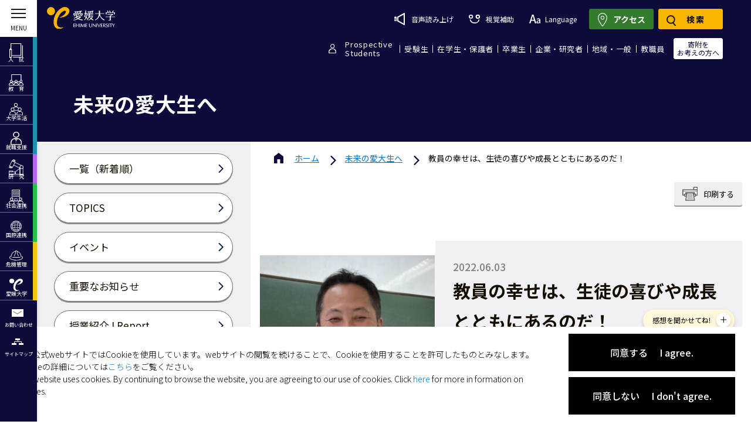

--- FILE ---
content_type: text/html; charset=utf-8
request_url: https://www.google.com/recaptcha/api2/anchor?ar=1&k=6LcAdfwhAAAAAOIWkk0MYhUYItWuW5sirZm0oRh7&co=aHR0cHM6Ly93d3cuZWhpbWUtdS5hYy5qcDo0NDM.&hl=en&v=7gg7H51Q-naNfhmCP3_R47ho&size=invisible&anchor-ms=20000&execute-ms=30000&cb=5lmhnz6ato2
body_size: 48101
content:
<!DOCTYPE HTML><html dir="ltr" lang="en"><head><meta http-equiv="Content-Type" content="text/html; charset=UTF-8">
<meta http-equiv="X-UA-Compatible" content="IE=edge">
<title>reCAPTCHA</title>
<style type="text/css">
/* cyrillic-ext */
@font-face {
  font-family: 'Roboto';
  font-style: normal;
  font-weight: 400;
  font-stretch: 100%;
  src: url(//fonts.gstatic.com/s/roboto/v48/KFO7CnqEu92Fr1ME7kSn66aGLdTylUAMa3GUBHMdazTgWw.woff2) format('woff2');
  unicode-range: U+0460-052F, U+1C80-1C8A, U+20B4, U+2DE0-2DFF, U+A640-A69F, U+FE2E-FE2F;
}
/* cyrillic */
@font-face {
  font-family: 'Roboto';
  font-style: normal;
  font-weight: 400;
  font-stretch: 100%;
  src: url(//fonts.gstatic.com/s/roboto/v48/KFO7CnqEu92Fr1ME7kSn66aGLdTylUAMa3iUBHMdazTgWw.woff2) format('woff2');
  unicode-range: U+0301, U+0400-045F, U+0490-0491, U+04B0-04B1, U+2116;
}
/* greek-ext */
@font-face {
  font-family: 'Roboto';
  font-style: normal;
  font-weight: 400;
  font-stretch: 100%;
  src: url(//fonts.gstatic.com/s/roboto/v48/KFO7CnqEu92Fr1ME7kSn66aGLdTylUAMa3CUBHMdazTgWw.woff2) format('woff2');
  unicode-range: U+1F00-1FFF;
}
/* greek */
@font-face {
  font-family: 'Roboto';
  font-style: normal;
  font-weight: 400;
  font-stretch: 100%;
  src: url(//fonts.gstatic.com/s/roboto/v48/KFO7CnqEu92Fr1ME7kSn66aGLdTylUAMa3-UBHMdazTgWw.woff2) format('woff2');
  unicode-range: U+0370-0377, U+037A-037F, U+0384-038A, U+038C, U+038E-03A1, U+03A3-03FF;
}
/* math */
@font-face {
  font-family: 'Roboto';
  font-style: normal;
  font-weight: 400;
  font-stretch: 100%;
  src: url(//fonts.gstatic.com/s/roboto/v48/KFO7CnqEu92Fr1ME7kSn66aGLdTylUAMawCUBHMdazTgWw.woff2) format('woff2');
  unicode-range: U+0302-0303, U+0305, U+0307-0308, U+0310, U+0312, U+0315, U+031A, U+0326-0327, U+032C, U+032F-0330, U+0332-0333, U+0338, U+033A, U+0346, U+034D, U+0391-03A1, U+03A3-03A9, U+03B1-03C9, U+03D1, U+03D5-03D6, U+03F0-03F1, U+03F4-03F5, U+2016-2017, U+2034-2038, U+203C, U+2040, U+2043, U+2047, U+2050, U+2057, U+205F, U+2070-2071, U+2074-208E, U+2090-209C, U+20D0-20DC, U+20E1, U+20E5-20EF, U+2100-2112, U+2114-2115, U+2117-2121, U+2123-214F, U+2190, U+2192, U+2194-21AE, U+21B0-21E5, U+21F1-21F2, U+21F4-2211, U+2213-2214, U+2216-22FF, U+2308-230B, U+2310, U+2319, U+231C-2321, U+2336-237A, U+237C, U+2395, U+239B-23B7, U+23D0, U+23DC-23E1, U+2474-2475, U+25AF, U+25B3, U+25B7, U+25BD, U+25C1, U+25CA, U+25CC, U+25FB, U+266D-266F, U+27C0-27FF, U+2900-2AFF, U+2B0E-2B11, U+2B30-2B4C, U+2BFE, U+3030, U+FF5B, U+FF5D, U+1D400-1D7FF, U+1EE00-1EEFF;
}
/* symbols */
@font-face {
  font-family: 'Roboto';
  font-style: normal;
  font-weight: 400;
  font-stretch: 100%;
  src: url(//fonts.gstatic.com/s/roboto/v48/KFO7CnqEu92Fr1ME7kSn66aGLdTylUAMaxKUBHMdazTgWw.woff2) format('woff2');
  unicode-range: U+0001-000C, U+000E-001F, U+007F-009F, U+20DD-20E0, U+20E2-20E4, U+2150-218F, U+2190, U+2192, U+2194-2199, U+21AF, U+21E6-21F0, U+21F3, U+2218-2219, U+2299, U+22C4-22C6, U+2300-243F, U+2440-244A, U+2460-24FF, U+25A0-27BF, U+2800-28FF, U+2921-2922, U+2981, U+29BF, U+29EB, U+2B00-2BFF, U+4DC0-4DFF, U+FFF9-FFFB, U+10140-1018E, U+10190-1019C, U+101A0, U+101D0-101FD, U+102E0-102FB, U+10E60-10E7E, U+1D2C0-1D2D3, U+1D2E0-1D37F, U+1F000-1F0FF, U+1F100-1F1AD, U+1F1E6-1F1FF, U+1F30D-1F30F, U+1F315, U+1F31C, U+1F31E, U+1F320-1F32C, U+1F336, U+1F378, U+1F37D, U+1F382, U+1F393-1F39F, U+1F3A7-1F3A8, U+1F3AC-1F3AF, U+1F3C2, U+1F3C4-1F3C6, U+1F3CA-1F3CE, U+1F3D4-1F3E0, U+1F3ED, U+1F3F1-1F3F3, U+1F3F5-1F3F7, U+1F408, U+1F415, U+1F41F, U+1F426, U+1F43F, U+1F441-1F442, U+1F444, U+1F446-1F449, U+1F44C-1F44E, U+1F453, U+1F46A, U+1F47D, U+1F4A3, U+1F4B0, U+1F4B3, U+1F4B9, U+1F4BB, U+1F4BF, U+1F4C8-1F4CB, U+1F4D6, U+1F4DA, U+1F4DF, U+1F4E3-1F4E6, U+1F4EA-1F4ED, U+1F4F7, U+1F4F9-1F4FB, U+1F4FD-1F4FE, U+1F503, U+1F507-1F50B, U+1F50D, U+1F512-1F513, U+1F53E-1F54A, U+1F54F-1F5FA, U+1F610, U+1F650-1F67F, U+1F687, U+1F68D, U+1F691, U+1F694, U+1F698, U+1F6AD, U+1F6B2, U+1F6B9-1F6BA, U+1F6BC, U+1F6C6-1F6CF, U+1F6D3-1F6D7, U+1F6E0-1F6EA, U+1F6F0-1F6F3, U+1F6F7-1F6FC, U+1F700-1F7FF, U+1F800-1F80B, U+1F810-1F847, U+1F850-1F859, U+1F860-1F887, U+1F890-1F8AD, U+1F8B0-1F8BB, U+1F8C0-1F8C1, U+1F900-1F90B, U+1F93B, U+1F946, U+1F984, U+1F996, U+1F9E9, U+1FA00-1FA6F, U+1FA70-1FA7C, U+1FA80-1FA89, U+1FA8F-1FAC6, U+1FACE-1FADC, U+1FADF-1FAE9, U+1FAF0-1FAF8, U+1FB00-1FBFF;
}
/* vietnamese */
@font-face {
  font-family: 'Roboto';
  font-style: normal;
  font-weight: 400;
  font-stretch: 100%;
  src: url(//fonts.gstatic.com/s/roboto/v48/KFO7CnqEu92Fr1ME7kSn66aGLdTylUAMa3OUBHMdazTgWw.woff2) format('woff2');
  unicode-range: U+0102-0103, U+0110-0111, U+0128-0129, U+0168-0169, U+01A0-01A1, U+01AF-01B0, U+0300-0301, U+0303-0304, U+0308-0309, U+0323, U+0329, U+1EA0-1EF9, U+20AB;
}
/* latin-ext */
@font-face {
  font-family: 'Roboto';
  font-style: normal;
  font-weight: 400;
  font-stretch: 100%;
  src: url(//fonts.gstatic.com/s/roboto/v48/KFO7CnqEu92Fr1ME7kSn66aGLdTylUAMa3KUBHMdazTgWw.woff2) format('woff2');
  unicode-range: U+0100-02BA, U+02BD-02C5, U+02C7-02CC, U+02CE-02D7, U+02DD-02FF, U+0304, U+0308, U+0329, U+1D00-1DBF, U+1E00-1E9F, U+1EF2-1EFF, U+2020, U+20A0-20AB, U+20AD-20C0, U+2113, U+2C60-2C7F, U+A720-A7FF;
}
/* latin */
@font-face {
  font-family: 'Roboto';
  font-style: normal;
  font-weight: 400;
  font-stretch: 100%;
  src: url(//fonts.gstatic.com/s/roboto/v48/KFO7CnqEu92Fr1ME7kSn66aGLdTylUAMa3yUBHMdazQ.woff2) format('woff2');
  unicode-range: U+0000-00FF, U+0131, U+0152-0153, U+02BB-02BC, U+02C6, U+02DA, U+02DC, U+0304, U+0308, U+0329, U+2000-206F, U+20AC, U+2122, U+2191, U+2193, U+2212, U+2215, U+FEFF, U+FFFD;
}
/* cyrillic-ext */
@font-face {
  font-family: 'Roboto';
  font-style: normal;
  font-weight: 500;
  font-stretch: 100%;
  src: url(//fonts.gstatic.com/s/roboto/v48/KFO7CnqEu92Fr1ME7kSn66aGLdTylUAMa3GUBHMdazTgWw.woff2) format('woff2');
  unicode-range: U+0460-052F, U+1C80-1C8A, U+20B4, U+2DE0-2DFF, U+A640-A69F, U+FE2E-FE2F;
}
/* cyrillic */
@font-face {
  font-family: 'Roboto';
  font-style: normal;
  font-weight: 500;
  font-stretch: 100%;
  src: url(//fonts.gstatic.com/s/roboto/v48/KFO7CnqEu92Fr1ME7kSn66aGLdTylUAMa3iUBHMdazTgWw.woff2) format('woff2');
  unicode-range: U+0301, U+0400-045F, U+0490-0491, U+04B0-04B1, U+2116;
}
/* greek-ext */
@font-face {
  font-family: 'Roboto';
  font-style: normal;
  font-weight: 500;
  font-stretch: 100%;
  src: url(//fonts.gstatic.com/s/roboto/v48/KFO7CnqEu92Fr1ME7kSn66aGLdTylUAMa3CUBHMdazTgWw.woff2) format('woff2');
  unicode-range: U+1F00-1FFF;
}
/* greek */
@font-face {
  font-family: 'Roboto';
  font-style: normal;
  font-weight: 500;
  font-stretch: 100%;
  src: url(//fonts.gstatic.com/s/roboto/v48/KFO7CnqEu92Fr1ME7kSn66aGLdTylUAMa3-UBHMdazTgWw.woff2) format('woff2');
  unicode-range: U+0370-0377, U+037A-037F, U+0384-038A, U+038C, U+038E-03A1, U+03A3-03FF;
}
/* math */
@font-face {
  font-family: 'Roboto';
  font-style: normal;
  font-weight: 500;
  font-stretch: 100%;
  src: url(//fonts.gstatic.com/s/roboto/v48/KFO7CnqEu92Fr1ME7kSn66aGLdTylUAMawCUBHMdazTgWw.woff2) format('woff2');
  unicode-range: U+0302-0303, U+0305, U+0307-0308, U+0310, U+0312, U+0315, U+031A, U+0326-0327, U+032C, U+032F-0330, U+0332-0333, U+0338, U+033A, U+0346, U+034D, U+0391-03A1, U+03A3-03A9, U+03B1-03C9, U+03D1, U+03D5-03D6, U+03F0-03F1, U+03F4-03F5, U+2016-2017, U+2034-2038, U+203C, U+2040, U+2043, U+2047, U+2050, U+2057, U+205F, U+2070-2071, U+2074-208E, U+2090-209C, U+20D0-20DC, U+20E1, U+20E5-20EF, U+2100-2112, U+2114-2115, U+2117-2121, U+2123-214F, U+2190, U+2192, U+2194-21AE, U+21B0-21E5, U+21F1-21F2, U+21F4-2211, U+2213-2214, U+2216-22FF, U+2308-230B, U+2310, U+2319, U+231C-2321, U+2336-237A, U+237C, U+2395, U+239B-23B7, U+23D0, U+23DC-23E1, U+2474-2475, U+25AF, U+25B3, U+25B7, U+25BD, U+25C1, U+25CA, U+25CC, U+25FB, U+266D-266F, U+27C0-27FF, U+2900-2AFF, U+2B0E-2B11, U+2B30-2B4C, U+2BFE, U+3030, U+FF5B, U+FF5D, U+1D400-1D7FF, U+1EE00-1EEFF;
}
/* symbols */
@font-face {
  font-family: 'Roboto';
  font-style: normal;
  font-weight: 500;
  font-stretch: 100%;
  src: url(//fonts.gstatic.com/s/roboto/v48/KFO7CnqEu92Fr1ME7kSn66aGLdTylUAMaxKUBHMdazTgWw.woff2) format('woff2');
  unicode-range: U+0001-000C, U+000E-001F, U+007F-009F, U+20DD-20E0, U+20E2-20E4, U+2150-218F, U+2190, U+2192, U+2194-2199, U+21AF, U+21E6-21F0, U+21F3, U+2218-2219, U+2299, U+22C4-22C6, U+2300-243F, U+2440-244A, U+2460-24FF, U+25A0-27BF, U+2800-28FF, U+2921-2922, U+2981, U+29BF, U+29EB, U+2B00-2BFF, U+4DC0-4DFF, U+FFF9-FFFB, U+10140-1018E, U+10190-1019C, U+101A0, U+101D0-101FD, U+102E0-102FB, U+10E60-10E7E, U+1D2C0-1D2D3, U+1D2E0-1D37F, U+1F000-1F0FF, U+1F100-1F1AD, U+1F1E6-1F1FF, U+1F30D-1F30F, U+1F315, U+1F31C, U+1F31E, U+1F320-1F32C, U+1F336, U+1F378, U+1F37D, U+1F382, U+1F393-1F39F, U+1F3A7-1F3A8, U+1F3AC-1F3AF, U+1F3C2, U+1F3C4-1F3C6, U+1F3CA-1F3CE, U+1F3D4-1F3E0, U+1F3ED, U+1F3F1-1F3F3, U+1F3F5-1F3F7, U+1F408, U+1F415, U+1F41F, U+1F426, U+1F43F, U+1F441-1F442, U+1F444, U+1F446-1F449, U+1F44C-1F44E, U+1F453, U+1F46A, U+1F47D, U+1F4A3, U+1F4B0, U+1F4B3, U+1F4B9, U+1F4BB, U+1F4BF, U+1F4C8-1F4CB, U+1F4D6, U+1F4DA, U+1F4DF, U+1F4E3-1F4E6, U+1F4EA-1F4ED, U+1F4F7, U+1F4F9-1F4FB, U+1F4FD-1F4FE, U+1F503, U+1F507-1F50B, U+1F50D, U+1F512-1F513, U+1F53E-1F54A, U+1F54F-1F5FA, U+1F610, U+1F650-1F67F, U+1F687, U+1F68D, U+1F691, U+1F694, U+1F698, U+1F6AD, U+1F6B2, U+1F6B9-1F6BA, U+1F6BC, U+1F6C6-1F6CF, U+1F6D3-1F6D7, U+1F6E0-1F6EA, U+1F6F0-1F6F3, U+1F6F7-1F6FC, U+1F700-1F7FF, U+1F800-1F80B, U+1F810-1F847, U+1F850-1F859, U+1F860-1F887, U+1F890-1F8AD, U+1F8B0-1F8BB, U+1F8C0-1F8C1, U+1F900-1F90B, U+1F93B, U+1F946, U+1F984, U+1F996, U+1F9E9, U+1FA00-1FA6F, U+1FA70-1FA7C, U+1FA80-1FA89, U+1FA8F-1FAC6, U+1FACE-1FADC, U+1FADF-1FAE9, U+1FAF0-1FAF8, U+1FB00-1FBFF;
}
/* vietnamese */
@font-face {
  font-family: 'Roboto';
  font-style: normal;
  font-weight: 500;
  font-stretch: 100%;
  src: url(//fonts.gstatic.com/s/roboto/v48/KFO7CnqEu92Fr1ME7kSn66aGLdTylUAMa3OUBHMdazTgWw.woff2) format('woff2');
  unicode-range: U+0102-0103, U+0110-0111, U+0128-0129, U+0168-0169, U+01A0-01A1, U+01AF-01B0, U+0300-0301, U+0303-0304, U+0308-0309, U+0323, U+0329, U+1EA0-1EF9, U+20AB;
}
/* latin-ext */
@font-face {
  font-family: 'Roboto';
  font-style: normal;
  font-weight: 500;
  font-stretch: 100%;
  src: url(//fonts.gstatic.com/s/roboto/v48/KFO7CnqEu92Fr1ME7kSn66aGLdTylUAMa3KUBHMdazTgWw.woff2) format('woff2');
  unicode-range: U+0100-02BA, U+02BD-02C5, U+02C7-02CC, U+02CE-02D7, U+02DD-02FF, U+0304, U+0308, U+0329, U+1D00-1DBF, U+1E00-1E9F, U+1EF2-1EFF, U+2020, U+20A0-20AB, U+20AD-20C0, U+2113, U+2C60-2C7F, U+A720-A7FF;
}
/* latin */
@font-face {
  font-family: 'Roboto';
  font-style: normal;
  font-weight: 500;
  font-stretch: 100%;
  src: url(//fonts.gstatic.com/s/roboto/v48/KFO7CnqEu92Fr1ME7kSn66aGLdTylUAMa3yUBHMdazQ.woff2) format('woff2');
  unicode-range: U+0000-00FF, U+0131, U+0152-0153, U+02BB-02BC, U+02C6, U+02DA, U+02DC, U+0304, U+0308, U+0329, U+2000-206F, U+20AC, U+2122, U+2191, U+2193, U+2212, U+2215, U+FEFF, U+FFFD;
}
/* cyrillic-ext */
@font-face {
  font-family: 'Roboto';
  font-style: normal;
  font-weight: 900;
  font-stretch: 100%;
  src: url(//fonts.gstatic.com/s/roboto/v48/KFO7CnqEu92Fr1ME7kSn66aGLdTylUAMa3GUBHMdazTgWw.woff2) format('woff2');
  unicode-range: U+0460-052F, U+1C80-1C8A, U+20B4, U+2DE0-2DFF, U+A640-A69F, U+FE2E-FE2F;
}
/* cyrillic */
@font-face {
  font-family: 'Roboto';
  font-style: normal;
  font-weight: 900;
  font-stretch: 100%;
  src: url(//fonts.gstatic.com/s/roboto/v48/KFO7CnqEu92Fr1ME7kSn66aGLdTylUAMa3iUBHMdazTgWw.woff2) format('woff2');
  unicode-range: U+0301, U+0400-045F, U+0490-0491, U+04B0-04B1, U+2116;
}
/* greek-ext */
@font-face {
  font-family: 'Roboto';
  font-style: normal;
  font-weight: 900;
  font-stretch: 100%;
  src: url(//fonts.gstatic.com/s/roboto/v48/KFO7CnqEu92Fr1ME7kSn66aGLdTylUAMa3CUBHMdazTgWw.woff2) format('woff2');
  unicode-range: U+1F00-1FFF;
}
/* greek */
@font-face {
  font-family: 'Roboto';
  font-style: normal;
  font-weight: 900;
  font-stretch: 100%;
  src: url(//fonts.gstatic.com/s/roboto/v48/KFO7CnqEu92Fr1ME7kSn66aGLdTylUAMa3-UBHMdazTgWw.woff2) format('woff2');
  unicode-range: U+0370-0377, U+037A-037F, U+0384-038A, U+038C, U+038E-03A1, U+03A3-03FF;
}
/* math */
@font-face {
  font-family: 'Roboto';
  font-style: normal;
  font-weight: 900;
  font-stretch: 100%;
  src: url(//fonts.gstatic.com/s/roboto/v48/KFO7CnqEu92Fr1ME7kSn66aGLdTylUAMawCUBHMdazTgWw.woff2) format('woff2');
  unicode-range: U+0302-0303, U+0305, U+0307-0308, U+0310, U+0312, U+0315, U+031A, U+0326-0327, U+032C, U+032F-0330, U+0332-0333, U+0338, U+033A, U+0346, U+034D, U+0391-03A1, U+03A3-03A9, U+03B1-03C9, U+03D1, U+03D5-03D6, U+03F0-03F1, U+03F4-03F5, U+2016-2017, U+2034-2038, U+203C, U+2040, U+2043, U+2047, U+2050, U+2057, U+205F, U+2070-2071, U+2074-208E, U+2090-209C, U+20D0-20DC, U+20E1, U+20E5-20EF, U+2100-2112, U+2114-2115, U+2117-2121, U+2123-214F, U+2190, U+2192, U+2194-21AE, U+21B0-21E5, U+21F1-21F2, U+21F4-2211, U+2213-2214, U+2216-22FF, U+2308-230B, U+2310, U+2319, U+231C-2321, U+2336-237A, U+237C, U+2395, U+239B-23B7, U+23D0, U+23DC-23E1, U+2474-2475, U+25AF, U+25B3, U+25B7, U+25BD, U+25C1, U+25CA, U+25CC, U+25FB, U+266D-266F, U+27C0-27FF, U+2900-2AFF, U+2B0E-2B11, U+2B30-2B4C, U+2BFE, U+3030, U+FF5B, U+FF5D, U+1D400-1D7FF, U+1EE00-1EEFF;
}
/* symbols */
@font-face {
  font-family: 'Roboto';
  font-style: normal;
  font-weight: 900;
  font-stretch: 100%;
  src: url(//fonts.gstatic.com/s/roboto/v48/KFO7CnqEu92Fr1ME7kSn66aGLdTylUAMaxKUBHMdazTgWw.woff2) format('woff2');
  unicode-range: U+0001-000C, U+000E-001F, U+007F-009F, U+20DD-20E0, U+20E2-20E4, U+2150-218F, U+2190, U+2192, U+2194-2199, U+21AF, U+21E6-21F0, U+21F3, U+2218-2219, U+2299, U+22C4-22C6, U+2300-243F, U+2440-244A, U+2460-24FF, U+25A0-27BF, U+2800-28FF, U+2921-2922, U+2981, U+29BF, U+29EB, U+2B00-2BFF, U+4DC0-4DFF, U+FFF9-FFFB, U+10140-1018E, U+10190-1019C, U+101A0, U+101D0-101FD, U+102E0-102FB, U+10E60-10E7E, U+1D2C0-1D2D3, U+1D2E0-1D37F, U+1F000-1F0FF, U+1F100-1F1AD, U+1F1E6-1F1FF, U+1F30D-1F30F, U+1F315, U+1F31C, U+1F31E, U+1F320-1F32C, U+1F336, U+1F378, U+1F37D, U+1F382, U+1F393-1F39F, U+1F3A7-1F3A8, U+1F3AC-1F3AF, U+1F3C2, U+1F3C4-1F3C6, U+1F3CA-1F3CE, U+1F3D4-1F3E0, U+1F3ED, U+1F3F1-1F3F3, U+1F3F5-1F3F7, U+1F408, U+1F415, U+1F41F, U+1F426, U+1F43F, U+1F441-1F442, U+1F444, U+1F446-1F449, U+1F44C-1F44E, U+1F453, U+1F46A, U+1F47D, U+1F4A3, U+1F4B0, U+1F4B3, U+1F4B9, U+1F4BB, U+1F4BF, U+1F4C8-1F4CB, U+1F4D6, U+1F4DA, U+1F4DF, U+1F4E3-1F4E6, U+1F4EA-1F4ED, U+1F4F7, U+1F4F9-1F4FB, U+1F4FD-1F4FE, U+1F503, U+1F507-1F50B, U+1F50D, U+1F512-1F513, U+1F53E-1F54A, U+1F54F-1F5FA, U+1F610, U+1F650-1F67F, U+1F687, U+1F68D, U+1F691, U+1F694, U+1F698, U+1F6AD, U+1F6B2, U+1F6B9-1F6BA, U+1F6BC, U+1F6C6-1F6CF, U+1F6D3-1F6D7, U+1F6E0-1F6EA, U+1F6F0-1F6F3, U+1F6F7-1F6FC, U+1F700-1F7FF, U+1F800-1F80B, U+1F810-1F847, U+1F850-1F859, U+1F860-1F887, U+1F890-1F8AD, U+1F8B0-1F8BB, U+1F8C0-1F8C1, U+1F900-1F90B, U+1F93B, U+1F946, U+1F984, U+1F996, U+1F9E9, U+1FA00-1FA6F, U+1FA70-1FA7C, U+1FA80-1FA89, U+1FA8F-1FAC6, U+1FACE-1FADC, U+1FADF-1FAE9, U+1FAF0-1FAF8, U+1FB00-1FBFF;
}
/* vietnamese */
@font-face {
  font-family: 'Roboto';
  font-style: normal;
  font-weight: 900;
  font-stretch: 100%;
  src: url(//fonts.gstatic.com/s/roboto/v48/KFO7CnqEu92Fr1ME7kSn66aGLdTylUAMa3OUBHMdazTgWw.woff2) format('woff2');
  unicode-range: U+0102-0103, U+0110-0111, U+0128-0129, U+0168-0169, U+01A0-01A1, U+01AF-01B0, U+0300-0301, U+0303-0304, U+0308-0309, U+0323, U+0329, U+1EA0-1EF9, U+20AB;
}
/* latin-ext */
@font-face {
  font-family: 'Roboto';
  font-style: normal;
  font-weight: 900;
  font-stretch: 100%;
  src: url(//fonts.gstatic.com/s/roboto/v48/KFO7CnqEu92Fr1ME7kSn66aGLdTylUAMa3KUBHMdazTgWw.woff2) format('woff2');
  unicode-range: U+0100-02BA, U+02BD-02C5, U+02C7-02CC, U+02CE-02D7, U+02DD-02FF, U+0304, U+0308, U+0329, U+1D00-1DBF, U+1E00-1E9F, U+1EF2-1EFF, U+2020, U+20A0-20AB, U+20AD-20C0, U+2113, U+2C60-2C7F, U+A720-A7FF;
}
/* latin */
@font-face {
  font-family: 'Roboto';
  font-style: normal;
  font-weight: 900;
  font-stretch: 100%;
  src: url(//fonts.gstatic.com/s/roboto/v48/KFO7CnqEu92Fr1ME7kSn66aGLdTylUAMa3yUBHMdazQ.woff2) format('woff2');
  unicode-range: U+0000-00FF, U+0131, U+0152-0153, U+02BB-02BC, U+02C6, U+02DA, U+02DC, U+0304, U+0308, U+0329, U+2000-206F, U+20AC, U+2122, U+2191, U+2193, U+2212, U+2215, U+FEFF, U+FFFD;
}

</style>
<link rel="stylesheet" type="text/css" href="https://www.gstatic.com/recaptcha/releases/7gg7H51Q-naNfhmCP3_R47ho/styles__ltr.css">
<script nonce="1DNydFuOUd9ABZk5RxhPYg" type="text/javascript">window['__recaptcha_api'] = 'https://www.google.com/recaptcha/api2/';</script>
<script type="text/javascript" src="https://www.gstatic.com/recaptcha/releases/7gg7H51Q-naNfhmCP3_R47ho/recaptcha__en.js" nonce="1DNydFuOUd9ABZk5RxhPYg">
      
    </script></head>
<body><div id="rc-anchor-alert" class="rc-anchor-alert"></div>
<input type="hidden" id="recaptcha-token" value="[base64]">
<script type="text/javascript" nonce="1DNydFuOUd9ABZk5RxhPYg">
      recaptcha.anchor.Main.init("[\x22ainput\x22,[\x22bgdata\x22,\x22\x22,\[base64]/[base64]/UltIKytdPWE6KGE8MjA0OD9SW0grK109YT4+NnwxOTI6KChhJjY0NTEyKT09NTUyOTYmJnErMTxoLmxlbmd0aCYmKGguY2hhckNvZGVBdChxKzEpJjY0NTEyKT09NTYzMjA/[base64]/MjU1OlI/[base64]/[base64]/[base64]/[base64]/[base64]/[base64]/[base64]/[base64]/[base64]/[base64]\x22,\[base64]\\u003d\x22,\x22w5AlEcOwL8ObZ8K/woE7DMOAGsKUdsOxwqXCmsKPTSUMajBQFht0woNMwq7DlMKdT8OERS3DrMKJb2UuRsORDMOCw4HCpsKhQgByw6zCsBHDi2fCssO+wojDvTFbw6UcESTClVrDvcKSwqpKFDIoBifDm1fCqT/[base64]/w6PDiMOJw5HCp3jDswXDucOkcMKdIgdmR2/DhA/Dl8KkA2debTBIL13CkSt5WFMSw5fCtMKDPsKePDEJw6zDolDDhwTCn8O0w7XCnygqdsOkwpMzSMKdTg3CmF7CpMKrwrhzwr7DgmnCqsKRblMPw5/DrMO4b8OwMMO+wpLDs3fCqWAPQVzCrcOkwrrDo8KmEF7DicOrwq/CqVpQfkHCrsOvF8KuPWfDnsOuHMOBCk/DlMONJsK3fwPDo8KxL8OTw4kUw61WwpjCucOyF8KZw4E4w5prWlHCusOURMKdwqDCkMOiwp1tw7HCpcO/dXoXwoPDicOLwqtNw5nDtsKXw5sRwrfCnWTDsnF8KBd4w5EGwr/Cp3XCnzTConBRZXEcfMOKIMO7wrXChBTDuRPCjsOZf0EsU8KbQiEcw5gJV2BKwrY1wrXCt8KFw6XDg8OhTSR1w6nCkMOhw5NnF8KpNzbCnsO3w5oZwpYvQwPDgsO2EjxEJA/[base64]/Co0XDnwAnw4JbCMOjwqFHw4rCjlRxw7HDqsKqwrZUH8KuwpnCk3XDlsK9w7ZtBjQFwofCi8O6wrPCiDg3WVY+KWPCkcKcwrHCqMOEwp1Kw7Iaw5TChMOJw7ZGd0/Cg1/[base64]/DicKPd8Omw7jDpMKSwobCtzPDmcOnw7chBMO3bsO8WgXCqW3ClsK0Jk3DscKEZsKtRQLDusOgEC8HwoLDu8K5HMOwBFjCkCvDnsKfwpXDm0QTImE9wpw6wosDw77Cm3zDh8K+wr/[base64]/wqPDs8KXwrorwojDmsOGI1PCkzsJw57DuT7CuXHClMKGwr0swoLCnWvClBxJKsOgw5fCrsOQB17CvcOZwr41w6/CiDjCj8O7ccOzwrHDocKhwppyPcOLIsOdw4TDpTrDtMOdwqLCrhLDvjcPX8OQR8KPX8Kkw5ciwo/DvykpHsKyw4nCvQsrFcOPwpPCv8OfKsK/w77DmcOBwoMpZG51wqkIDsKHw6HDsgQAwqbDkFPCkSrDucK1wp4sU8K1wq5fKBFlw7rDqXVrTGofAcKKUcOCcjzChmzCoSslBUUBw5nCjGQ1D8KOS8OFZRTDqXJkMMKxw48bU8O5wpVaWsO1woTConURfgFuEAsDAMKPw5TDpsOlQMKYw7YVw6PCvhTDhCAMw7/DnWHCssOFw5s/wrPDuhDCvURpw7ocw7bDjncrwrAFwqDDil3DonQJCU4FUXlBw5PCi8KRFsO2TGE5OMOgwoXCv8KVw4/CvMOjw5FyOw/[base64]/DoWXDlAdxwobCisOUwqIDKUlrw5tuw64Aw5HCk15gX0TCuTLDszZYGy4aAsOPaHYiwpRsXCdzbzDDuGUJwq/DgsKBw7wiMR7Ds2IAwps2w7XCnQRicMKwZRN/wp1HH8Oew7otw6DDkHA0wqzDrsOkMjLDoC3DhE5UwpEjBMKMw6wJwoPClMOXw7bCihFrWMOPfcOeOw/CnCXDgcKnwolNeMOXw4IaYMOYw5RkwqdGIMKVJ1jDkkjDrcO8Pi01w6cxHh7CrQNwwpvCgMONX8OPScOxIMKPw4vCl8OSwplqw5t/SRjDtWRDZkpnw5ZmUMKAwoUxwqzDlz8KJ8OLYwRAQ8KBwrrDpj9CwpRKLQrDsCvCgS/Cn2nDvsKIZcK4wqohJT50w64gw5N5wrxPUFLCrsO9ZhLDjxJtJsKxwr7ClxdVd3HDsWLCpcKtwqw/wqYpAxQgWcKzwptrw7tMw6VeUx89YMOKwqdTw4HChsOQCcOyVkd1WsOjIR9NXzbDk8O1EcOMW8ODWMKKwqbCv8OOw68Uw5A5w7LCr0RuWXhQwqDDl8KJwrpGw5EHclx1wo3Dix/[base64]/Dq8Kgw4R7w6g6Y8Krw4Qcwo7Cu8OMw5wcHVl5STbDpsK8DznClcKswrHChsOJw5YHGMKKLnR6T0bDhsO3woYsKHHCmMOjwrpSTEB7wo07SV/Cog/Dt3obwp7CvWXDusKTMMKiw78Lw6o3XjAlQnV4w7HDqE1Pw6bCsA3Cmyp5ZzLChcOgTUjCiMONQsOuw4ZDwrHCnms8wrMdw7dAwqXCqMOcfWrCiMKkw7nDsh7DtsOsw7/[base64]/CncKgw4wiwqzCmW3CuzZgbnEIGSnChMKnwpplwrjDhC7Dh8Oawow4w4/DjcKeO8OAdMObNRzDki4iw7LDsMOlwpfCgcKrF8KoOnwFw7ZxM3zDpcOVwrdsw7rDjlnDrEnCvMKKYMK8w45Yw7FzWE3CinDDhBUVYh3CtmTDo8K/[base64]/aCLCrsKbw6YoUVNvN8KAw63CrQsHCDBZK8K0w7LDh8OGworDmMKIJsOZw43Di8K/CWTCoMO9w57CnMKkwqx8ZcOIwrbCq0PDgyfCtsO0w7/[base64]/MhptT8KsScODw6YuwpbDncOyYMKAeMKbQk3Du8Ktwo1TVsKEFRZIP8Okwr56woUGLsOjFcKQwqhywrEEw7jCgsO1fCjClcK1wpIrOhLDpsOQNMOiU0/CoWTCrMOZSy1gXcK9a8KUWTd3Z8ONE8KRXsOyGcOyMyQhIlQpR8O3ASc9fXzDk01zw5t4UxwFacOzWnnCvVYAwqNPw7FOVXtpw4PDgsKpbncrwrpTw4lKw6nDpiDDg17Dt8KGJlnCsk3CtsOUe8KMw41RfsKFRz/DoMKew4PDvkHDrz/Di2sJwrjCt1TDtMOFR8OdXDVDH3fDsMKvwp19w6hMw6xOw7TDmsKQcMKEXMKrwoVZfyJwVMOIT10Qwo8vHVItwocUwrBEahsDVFsMwqPCpwrCnH3CusKSw68cw4/ClDbDvMOPc13DgEZvwpzCoQZkfjXDmgxHwrrDv10+wqnCvMOww4nDpBLCkjTDgVhmZDwYw5jCqRAxwqvCs8OMw5XDvn8gwoEJSC7CswMfwqHCs8OdcwrCkcOdPxbCr0TCisOqw5DCuMKgwqDDncOnWELCicKuJgsXIMKUwo/Dgj8URX8Mb8KTWMKRRETCpVDCk8O6ewfCusKjKMO5esKAwrNiAMKkecOkEiJWOcKEwpZmdFvDocOEXMOuBcObcDTChMOWw5/[base64]/WkfChk/Cr8KyV2TCocO6w67CvMOgwqfCmz/[base64]/JMOewp/CgVTDpMKZf8OYMMKCwoIHVTpPwp9DwqnCsMOqwpZPwrZnCG0OAzjCtcKLdMKTwrjClcKpw7gKwrw3K8OIESLCv8Klw5rCmMOAwrI+asKcQmvDisKmwoXDgVR5J8KSBjDDt2TClcOhIWkYw7tAD8OXwrXCh1VZJFxMwqPCsCXDn8KPw5XCkx/[base64]/CvU1UFn3CtmHDi8Ofw4TCjhHCpMOrBU7CqcK+SE7Dt8Kkw5IbeMKMw5LDh0rCosOnPsKvasOcwqLDj1TCm8K9QcOVwq3DtwhVw5ZScsOfwrbDokUgwr8/wqfCgUzDoSEPw5nCg2jDnAYDI8KxHDHDv3NfFcKEDTEWLsKGCsK8RRTClSfDosKAYk5zwqpcwq8VRMKMwrbCi8OeUG/[base64]/EsKOd8OVGWMAWsOYw4TCqsKYw5wDwp/DkRnCgcOLECjDh8K2X3Bsw4zDqcKGwqc8wrDDhSzCjsOyw4VBwofCkcKzNsKVw7smZAQtKW/DpsKBHsKCwqzCkHfDh8KGwo/[base64]/[base64]/DhsKTwovDisK+ZCJlKC1uMU08aFDDrMO+ARULwqnCgwzDksOOTHpbw7I0wpdHwovCt8OTw4FncgcNJcKdOhgIw50bIMKqIQXClcOIw5tLw6fDnMOea8KkwpvCgmDCintrwqLDtMKOw4XDg3TDvsOkwpvChcO/JsKmJMKXS8KawovDuMOVGMKHw5vCrsO8wrUMTDnDgFjDthxkw5pMUcOTwppWdsK1w4cwM8KBPsOfw6w2w7x7BxHCkMKLGTzDnATDokPCh8K9PcO/wrI/wonDvDkREhIlw49iwrcOSsKxOm/DhwA6fG7DssK8woNhXMK7d8K5wodeY8OFw65kO2wTwobDtcKFZ0XDkMOfwpbDosKXUTFdwrJhE0FtAwTCoyhsXAJ/wq3DmBUmRWF0a8KFwqfCtcKpw7vDp3ZTGyXCkMK+D8K0OsOFw53ChTk2wqJCRALDkk0ewqDChj0owrrDnTjCuMO8XMKBw5AYw51MwpFGwo9/wrhcw7zCr24ADcOOcsOhBxXCnmTCgiZ9cToNw5oGw4ENw6x9w6J3wpXCn8KfScOkwqfCswtKw4c1wpHChxIAwo9aw5rCmMObJBTCszBMN8Odwql7w7Esw7vCtFnDn8O0w707EB1KwoB2wphLwqx2U18SwqHCtcKkN8Oawr/ChWUMw6IgYDExw7vDjMKSw7dEw7vDlQYBw4rDjwAiasOFSsOnw6DCkmtnwprDqCkJJVfCuTMjw5gew6TDhAltwp4fHyPCsMKlwo7Cm17DrMOJw6kkQcOjM8KSaSB4wpDDnTzCu8OsUD9KYjY0ZX/CgAUmHGsgw7whUB8RIsOXwpgHwrfCs8Okw7fDocOJCAIwwo/[base64]/[base64]/CrUxZMmQMRT5MFcOyNxQHQV4iMzTCgm7DmFwwwpTDihMiY8O3w7hHw6PCjBPDplLDvMK7wpY4IBILF8OdaBvDncOIBgnCgMOdw4luw612PMOMw7xec8OJbQBDSsOkwovDlgo7w7PCpw/CvjDCsV/[base64]/[base64]/Dl8KVwpUfwpjDjMKtw79DZkglwqTDpsOpwpnDk8K/[base64]/H11SVsK9UBDCsmjCgAjDlMKpwqDClsKNwrhswrgocMOpf8KiE24NwoRJwoNnKhfDoMODDlZbwrDDs2LClALCkVjCljTDmsODw51Ewq9Kw6BNVwbDuljDiGrDo8KQK3gCecOPAn5jQRzDjHgBTijDjGIcC8OKwq1LHWQXSm/DmcKVBkBDwpPCtjvDnsKuwq8YJjTCksOOB1fDqgs5VcKHVX80w4bDnlTDpMKzw4dPw64LAcO4cn/DqsKxwoptQ3/DkMKKTi/DrsKUHMODw4vChlMFwpPCoWBvw50qG8ODK0DCvWzCpxvDq8KiCsOWwpcmecKYLcKYPMKFIcKGSwHCjzxeSsKER8KeUhMKwo7DsMO6wq83H8K1cCLCp8Ocw5nCrQERUMOyw7dMwqwGwrHDsGFCTcK8wpdAQ8OUwqcACEpMw6PChsKcCcKUw5fDi8OEJsKMAR/Dl8OBwox6wqDDp8K4wo7DiMK8WcOnCBx7w7YQacKoRsOfYwsowqM1FRvCqBcnE3B4w4PCm8KHw6d0wqzDjcKnQQHChjvDpsKqDcOzw5jCrnHCkcOCDsKXRcKLaVwjwr8iRcKWLMOaMMKuw4TDnyTDpcObw6YnOcKqHWrDuwZzwrgPQsO1DXtdesOrwrlWc1/CpnHDnlfCqinCpVldw6wow5HDmxHCoHkJw6tQw7/CrxnDkcOxSEPCoGjCk8OFwpzDtcKNVUPDssKiw68Jwp3DvMKDw4vDpGdCHTdfw7dyw7h1PSPChEUvwq7CtsOgMzsJH8K6wp/[base64]/[base64]/wohbTiUGEMKqw4XDtsOwElZRSFIAw6cSFCbClMOgPMOBw77CnMOCw4/Dh8OKTcOkOgjDtcKvGcKXRCDCtcKdwoVlwo/DucOXw6/DiSHCimrDtMK0ST3Dq2HDh0tZwpTCvMOlw6opwrHCkMOTTcK/wrzCpsK7wrFwVsOww6jDryHDsnDDmRzDnjvDnsOhRMKZwp7Dm8O3wqLDmcO/w5DDq2fCr8OVI8OYaAbCuMODFMKvw6AuOkdcKcO/XsKldFAMd0XCnsKHwozCvsKpwrovw4QbJSvDgX/Dk07Dr8KswqPDnUkcw7psVAg7w5bDhArDnQxIPnDDjTtXw7DDkB3DoMOmwq/DrWvCv8Otw7g6wpIrwrJ2wpfDncOSw57CsT5nMideZCI/wrnDqMOAwqjCrMKGw7vDhkHCrUkGbBgvO8KSJFvDgi8cw57Cs8KsA8O6wrd7N8K0wrDCkMK3wogUw5DDp8OOwrHDs8K9bMKSYirDncKPw7vCtRvDjwXDrMKvwoLDqmdKwr4MwqsbwrrDh8K6TS5aHTLCssKTaAvCssK3woXCm0gfwqbDjgjDvsO/wr7CoU/CrixoA0QIwr/DqF3CvVhCUMKNwoQmGWLDlBgSQMKSw4bDl0MhwoHCscOfXTnCknXCs8KITsKsSUjDqsO8MBQofWk/Um96wo7Cq1HCvz9bw6zCpx/[base64]/DscOlRnzDusORw7nDuV3Cl1LCv8KBw6fCq8Kcw6dLdcOrwoTCo3zCkWHDs3HCgypMwpdLw4jCkR/DrThlM8OfV8OvwoRAw4MwGQbCiT5Ywq1qW8KcDgVkw40Hwq8IwpYlw5XCn8Ovw6vDtMOTwpR5w4wowpTDgsKqXjrCl8OcN8K1wpRgTMOGeik3w5h8w6PCkcKqMzA7wrd0w5bDh1R0w5sMQwxcIMKpDCLCsMOYwo3DpkrCvxkremEwPsKeVcO/[base64]/[base64]/OMK0aVoCdHvDicKtwogEBRvDmcOewpfDkcO4w4IfacKdwqVkdcKWKsOwUMOUw5rDlcK/cFbCkmQPT14iw4Q5e8OABz9XS8KfwonClcKPw6FmJMKOw6DDhgkXwoHDtMORwqDDvsOtwplJw7zDk3bDqBfCpcK4woPCksOfw4bCgsO5wozCtcKffUYtH8KSw5pgwo44RUfCrXLCo8K0w4/DhMOVHMKgwofCn8O/O04naykuTsKdfcOCw77DrU/ClQMjwp7CjsOIw4bCn3/[base64]/[base64]/[base64]/[base64]/IcOCwpfDpcOcTiQswrXCu8OXCgVqwrjCncKqwrHCqMO0W8OnFmlnw6QTwrIGwovDnsOzwpkDAlDCmMOQw71eQCYqw44+dsO+QyrCmgFZVWBowrB3TcOQH8KSw6kUw4N6CcKLAQtowrFnwrjDksKyBmRSw5XCgMKBwrrDocOKIwfDrXUUw5bDlzwlZMO/T1AZa3bDsQzCjx1ow5c1IV9twrIsb8OOVSNjw5bDoArDjsKxw5ljwo3DoMOBwrTCtjgVF8K1wpzCs8KUO8K9a1vCsBfDrE/DqcOOdsO0w6odwq7DiSYXwrNYw7rCoWEXw77Ct0fDvMO8wrbDs8OgCMKJB3tewqXCvBh4IcOPwpEwwroDw6B3F04kXcKNwqUKGgs4w4wWw6jDgm0RXsOAQz8yPkrCtVXDjS15woYiw4PDmMKxfMKefE4DRMOuM8K/wqATwpE8LBHClXpnGcObE3jCvRzDj8ORwpoNS8KbScOPwqhywrJJwrXDqh0Hwoshwr9yEMO8JXo/w4TCn8K4BC3DocO3w7x3wrBhwqIeQFPDkVHDjnDDjFh6LAJLVcK9K8KUw6ECNTjDt8Kyw6DCpcKREFHDiD3CosOGKcO7MSbChsK7w6Aow6U1wozDgXYnwozCljXCn8O0wq1gOEFkw5IAwrnDg8OpXgDDkC/CksKKbMOfDncJwqHDmGbDnHEnfsKnw7lqasKnYXwiw54JfsOiIcKtXcOgVm5lwpp1w7bDl8O+w6fDmMO8wqUbwqfDkcKLHsOIPMKSdlnCgn7Ck2XClHEzw5fDjMOQw5AJwpPCpMKAJcOzwodyw73CvMKJw5/DvMKowrzDilrCiirDtXVmG8KFSMOwahNNwqFcwoVZwo3DjMO2JkbDnnluDsKPMA3Dqy4MQMOowr3CjsOBwrzCjsOaA2/DjMKTw60+w6zDv17DhjEWw7nDtE0/wo/CoMOkWcOXwrrDp8KESxIDwpHCmmwyOMOCwr0HXcOZw58jBmk1FcKWY8K6dDfDoR1Ww55Xw7nDksK/wpcrTsOSw4bCi8ObwpzDmW/[base64]/[base64]/Co1wiPsO+LUHCjFwiw5/CoSTChGA/YsOaw4RIw5fCm09vFyPDjsK0w6sjDsKRw5jDnMKec8OmwodedyrCgE/DmzZxw4nCinlgRMOHPl7Dsg1nwqpmeMKTLMKkc8KpcF0ewpopwotXw4F+w5Rhw4/DpVcvfnYhYcKrw5tOD8OUw4TDs8O/FcKkw4TDr2FKG8OnNMK4XyPCiCh9wpZhw5vCo2p9ZzNpw4LCm1AiwrZ1P8OnBcO8AmIpGTA0wpzCoSNywqPDpxTChm/[base64]/[base64]/Ck3jCr8ORw6nDgsK4w6BuEMKaVcK9wonDvBXCqsKbwoMaDiUgcGDCt8KGUGYSLsKKfUjClsKrwpTDsRpPw7XDpV/CsnPCnh5XCMK2wrHCl3BSw5bClTBKw4HDoHnCrcOXKkR/wprCocKbw5LDnXjCh8OiHMObTwEPCGNeRcK6wqLDj0RvSTLDnMOrwrXDgsKNZMKBw79+bR7Ct8OYQyAawq/[base64]/csO4a8OPwpYAb8KwUBItwpnDpVnDlMK8RMOMw7oYfcOoQcO4w5Brw7M+wpzCiMKWWDvDvjjCkkIxwqnCmk7DrsO/[base64]/[base64]/DocOnwqvDm8Krw65jCsOew6cVJcKOBH4aw6XDhTIyBn4eOjfDpFbDuwJIfT/CrMOYw4lyfMKTAwZFw61BQMOswoF3w5rCoAMyY8O7wrNnSsKnwooqS29Xw6EawqQ0w63DlcKqw6nDrGtkwpENwpfDtT07EMKJwqh3AcKzAhPDpRLDkGNLfMK/GCHCgDZRQMKVPMK7wp7CozjDuyA3wr80w4pIw4tRw4/[base64]/Dn8O2Vi3DqkPCoMOmw7zCkMKQwr8sKS/CqzdIRgTCh8KoAW3CvQvCpMKEwqrDo1IhfGs0w6zDgybCug4SbmY8w73CrQwlZGNAHsKwMcOGIF3CjcK0AsOHwrU/OGtiwpHCgMObJMKZOSUKRsOyw6LCiUnCrlU1w6bChcOXwoPCnMOcw4fCq8KCw70hw5HDi8OFIsK+wqnChAdjwrAiYHHCrsKyw5jDjcKIKMOAYF7Dl8ORfTzDpmbDisKTwr01IsK4w6/DmE7Cv8KnQQVRNsKrY8KzwoPDmcKkwpM6wp/DlklHw6jDgsKOw7hEOsOEfcKVdFjCv8OTD8K2wocMOU0JUcKLw5BgwoF8GsKyN8K8wqvCswbCpcKjIcOTRFTCvsOOScK/LMOAw6NcwrvCkMOYRAoJMsO0bQYSw4Z/w4tTQXIAZsOPbB5rQMKWOiDCpUnCjsKtwqhvw5jCtsK+w7DCm8KUeXYvwohGTMKTADHDusKWwrlWV1hiwovCmgvDsjQsC8OGwr9zwo5SXMKPZcOjw4vCgnJqb3hoDknCnWXDu33DhMKaw5jDpsK+NsKZOX9yw5rDmHkgNcK8w4jCrBEZCU/DoyxQwqctE8KTPG/DusO+UsKXURdCMyU4NMOFMw3CrsKrwrUtPSdnwp3CpFZCwqPDq8OWbgYUdRRtw412wqDDjcOmw5TChCDDnsOuLsOswrvCuyLDo3DDgyVlZsO2FA7DuMKpc8OrwqxOwrbCpyHClcK5wrNkw6V4wqTCvT9xZcK9NEsIwowPw7Euwq/CmQ4KUcOAw7kWworCgcKnw63CmTUGKnXDgMKcwrAsw7LCuBlnQMOlXMKCw59Vw4AtSTHDisO+woPDoCcZw7/Cm002w7bCkBcnwrnDgVhXwpg7NzHCshjDisKfwo3Cp8K/wrVPw5/[base64]/DosK+wpbDrFlKKw1+wr41ZirDiMKSw5IFw7Qlw444woPDrcK5GTIJw7ltw5rCgErDosOHHsOHD8OGwqDDocOAQ18/woczYC0TXcKQwobCoUzDl8OJwrQoUsO2OjdiwozDo0XDpS3DtHfCjcOjwqtkWcO/wrrCmsK2TcKqwo1Zw7PClETDvMOgacKQwqkvwpduSVw2wr7ChcOfQmhpwrYhw6HComJ/[base64]/[base64]/CkcKnwrPDu8OvDFNZaB/Du0rCs8OKwrvCrgoNwp/[base64]/CrsKWwpdcwrPCsR/CpcOpODwwHVPDhMOTUgcWw6TDoxfCvsKcw75xEGEAwqh9CcKKQ8Ouw48LwoR+M8O9w5XClsOkMsKcwp9MNArDuyxDM8OfVyXCpC81wrbDlVI3w5AAN8KLWW7CnwjDksOEfFLCiH82w6drCsKzL8OrLWd9dQ/DpHPCgsOKE37CvB7DlmZidsKIw7gwwpDCicKuRQRdLVQSF8OEw5jDmsOjwrrDjAk/w5l3MnXCkMOcH03DosOuwqNLD8O7wrDDkkMLdcKQMmzDnjnCncKHdDAWw7ZiRGzDtQAMwqjCrAbDnHlYw50tw73DpWRJL8OPW8Onw5Qlw5szwq8sw4bDnsKow7DDgyXDgcO4HVTDkcOKSMKvaBTCsjMNwrNdEsOEwrHCjsOmw4hkwoddwpo8awvDgl7CjBgLw4/Do8OPRsOIO1USwpU8wrHCisOmwqvDgMKEw73CmMO0wqNZw4x4IjcowpgOesOJwozDnVNjPDAdbcKAwpjDn8OaFW3CskLDtiBLNsKsw5XDq8KowpLCkUERwqDCisOScMOlwo8aM0nCtMOraUM3w57DqQ/DmQFXwplPWk5PYGDDlkXCq8KGBU/DvsKKwoITS8O8w7vDqMOPw5zCnMOhwrLCi3bCuQXDuMOiUkTCqMOFWRrDvMOZw7zCrWPDmMKqDSDCt8KmRcKxwqLCtSHDtC1Iw7MmDW7Cm8OECsKAfsOyXsOcT8KkwocNaXPCgT/DqcK3M8KFw7DDqyzCk1Yhw6DCisOzwpjCrMKpNyrCgMOyw5ISHCjCkMK9P05IWW7CnMK/SQ4ORMK8CsK+RcKuw4zCqMOjacOCYMOuwqp5URTCiMKmw4zCi8OZwoxXwofCv2oWAcOjFwzCqsOXVyAEwpluwpF2A8OmwqIIw4sPwqjCgGfCi8KdccKhw5ALwpRawrjCunsiwrvDnmPCqMKcw49/VXtUw7vCiD5Fwr9HOcOUw4zCt0hGw4bDusKaNsKELBDCmQ7CiFd7wrpywqJ/IcKEQkpbwonCu8OzwqPDjMOQwoTDucOBC8KKRMKawqLDscK9w5HDtMK5CsKGwoMzwqdTecOLw5rCpsOtw5vDk8KZw5jCryM0wpfDpkd2VSDChDbDvwUPwrTDlsOvZ8OawpPDsMK9w6wOUWzChQLCocKewq3CvBs2wr8aVsOgw7nCoMKxw4rCj8KMfsO4CsK/w5LDosOcw5TCiSrDsVkyw7/ChgjCqnx4w4XCojpawovDmWVSwoTCt07DonXDqcK4QMOwUMKTUMKqw60dwonDlnDCmMOzw6Yvw6wrOQUlwqRbVFFfw6UkwrZlw7Yvw77CvMOwcsO2wrPCh8KdBsK9f29/M8KVdxfDlmTDpBfChcKXDsOJDcOnw5M3w4nCrULChsOKwrrCmcODWUZiwpNlwqLDrMKew5IjA0YiXsKTUi/[base64]/wrkpw7rClsOFFShGIh/CnMOfwqTDq8O0w6bDucKfwp5DJnLDuMOKX8ODw7PClhZTcMKNw6tLBUvCtsOnwrXDpAXDpcKyEQXDiADCh1BnecOOAF/DtMKew4lUw7jDpHtnPjUNM8OJwrEoT8KEw5UWdWfCmsKuI3vDqcOnwpVkw7fDt8O2w69CNnUgw4vDuGhGw5dQBDwpwpPCpcK+w4XCscOwwoQVw43DhzAPwozDjMKcFMO6wqVCccO6WS/CmVXClcKJw4rCu1JSY8Oxw7kIL3M8X1LCnMOHb1zDmsKuwqdiw4ESLXzDgAI7wqzDhMKRw6LCvcO7wrpOcEJbJxwAJBDCpMKnARxIw5zChhvCvm8mwq40wpQSwrLDlMOrwo84w6zChsKdwqrCuhDDkjvDlzdOwqI+PGvDpcO3w4bCscK/w7DChMO6UcKVf8OYw4DCuEjCjsKawo5Owr3CgEhSw5zCp8K/HTYIwr3CpS7Drh7Cl8OnwqnCkGATwrpDwrjCh8O1JsKVaMKIeXBaeCUXdMK6wq8ew7dZVU82RcO7LGNQHhzDoRlcVsOtIk4uHsKjdXTCmUPCg34/w61Aw5XCicOBw4pEwr3CswwVLy49wp/CosOow7/CpkbDjy7DqcOyw7lVw6TDhycUw7rDvwrDlcK3woHDi1Igw4ctw5dYwrvDvgTDhEDDqXfDksKSAzHDocKLwoPDkXt0wosUMsO0wotrIcKdf8ORw4jCtsOXATXDgsKOw51/w5Bhw5XCgjF2dnnDt8OFw4zCmxNtf8OPwojCiMOBVyjDssODwqdMdMOYwoUHOMKZwo03AMKffDHCmsOrHcOpa2rDoUUiwosdXGXCscOZwo/CisOcworDs8O3Rncywp7Dv8OvwoQTYCTDhcO1bHvCmsOTYU7ChMOXw7xSP8OhVcOaw4oET0LClcK7w4vDlQXCr8Kww6zCv37DvsKYwoMxf1l1KnEowqPDvsOmay/Cpy4dSMKzw5Rkw7kgw6peAkzDg8OXBXzCucKONcKzw5XDiihuw4fCmH9DwppWwo7ChS/DqsOWw494HcKSwp3DkcKPw5zDp8K/[base64]/CpXXDgcO1MMKdL8OhYMOOacOGw5pJwqIOw6oBw4ZZwrcRf2LDmCPCsmAZwrAtw4xZDyzCkcK3wrrCm8OhUUzDmgXDk8KVw7LCtWxpw7jDgsKcH8ODXsOSwpTDg2oIwqvCiA/DqsOuwp/CkMKMJsKXECIPw7/CtHoHwoY2wqNmampaXHPDlMO3wox0UCp7w57CvRPDvmfDllIaI0liHQMIwoNuwpjDqcKOwqnCl8OoOcORw6Uzwp8twocCwoXDqMOPw4PDhMKTMMOJLgQ1SU51X8OFw7dCw70wwq03wr/[base64]/w6oRw6VjwovDgsKkwrkMwq5qwoXCh8KrI8KZXsKuWC7DgcKqw640L1jCosOIQUrDoD7Dm2PCpnwqXDDCqhLDhGlIPRZ3VcOhdcOFw5RGNmvCvhwcCsK/[base64]/DgWLDlzLCv8KNExB0OcK9w5I4JGHDj8KBwrIMNH/CqsKyRsKCLlopDMKfLyUlPsKtasKgG2wZQMKPw6PDr8OCTsKnaC4zw7nDnmUEw5nCjSrDscK1w7YNJQzCjcK8R8KPNMOLNMKQAwh5w5M3w4DCrirDmsOhKXfCrcKLwrjDmMK+MsKBDEA2C8KZw73DsCs8Qn0OwoTDo8O/YcOLKgdfLMOawr3DtsObw7lTw5TDt8KxKXPDkF1jfh47dsOgw4dwwqTDjnLDrsOMK8OZY8OPaHFxw4JpWDsscHRTwoEFw5nDjcKHKcKhw5XDiEnCpsKBD8OMw5YEw4ktw5V1alJwOxzDlDYxZcKEwod6UB7DssOycmVOw55Vb8OqT8OyYTJ5wrAdDsOww4TCtsKRcg/[base64]/woAmw5PDmg3CtSnDtlRuw6phKE9UCxrDl8OeK8Oxw4YmCB4QSTDDn8KsaV1/XGE/f8ObeMKlKzBcYA/CtMOjbcK6FGNmYwZ0RDU8wpHDhihjI8OrwrHDqwvCnBVHw4Uiw7BJWFlfw73CrGbDiknDr8Ktw45lw7MWfcOSw7wrwrrDo8O3OVLDgMO6QsKhBMOlw67DoMOMw7TCgT7CsDgFFTvCnAJ/I0nCh8O6w7IUwp7DiMOvw4/DvFUxw602a0bDuXV+w4TCoRjClmJ9wp7CsHnDtQTChsKYwr8uK8OnGMKQw7/[base64]/DlFbDgMOPw7pFwqdyw6DDjMK3wpvCgcKAY27DqsKSw7FjASQdw5gkfsOZD8KLKsKkw5JUw7XDt8Oyw7pfe8KFwqnDqwUEwo3DgcO4RMKvwo0XJ8KIb8KwLMKpSsOVw6vCq1jCs8K+acKfVRrDqTLCg3Q1w5p/w47DqGvCl0zCssKdecOjdBnDi8OKOsKKfsO5GSXDg8OcwpbDvWFVL8OjMsK4w4HDgh/DjcOgwo/[base64]/ADR+SMKIM8K3w7TCm8K8IH7Cj8K7VcOlwrYwF8KXw7Aiw6TDqzUDX8KpWQ9BQsOEwox6wo/DminCjEsqKWbDmsKywpMcwojDnlTCjcKZwp9Rw6RNJQvCqz5AwpfCrcKgDMK8wr9Kwox5J8OKIndywpXCrAHDpcO6w7UrS2c4eF3DpXPCty0ZwqDDiR7CrcOobFnCoMK+ajnCv8KYP0QWw7zDuMOVwp3DjMO5IEskd8KFw5p+BUs4wpcJJMKzU8KRw75SVMKKLE8/[base64]/CvMO9w43CjjoFwpk4JsOqwqgWwoFTNsKMB8Ozw4p9fWUUMsKCw4BNd8OBw4HDv8OPUcKYRMOFw4DCkzV1Yj8Aw7wsWlzDhDfDjEBUwpbCoEVVYcObw6PDkcOxwoVAw5rChldFEsKSWsKOwqNNw6vDkMO2wojChsKVw7jCmMKgalDCtAxOYMKcRHF7asOYF8Kwwr/DjMOQbRPDql3DnB/DhStiwqNyw7wGCcOZwrDDlkAHCF15w6EZMD5hwq/CuRxLw5IjwoZ/wrxEHcOGflkZwq7DhF3Cq8OFwq3ClcO7wohyISvDtGY/w6jCosOywpA0w5oPwonDvDjDtkHCh8K+dcKywrYPSlxsPcONe8KVSA5XZlt6J8OUMsODa8OMw712Fh80wqXCisOnXcO4McO9wpzCnsKDw57CtGfDgHgnVsOVXsOlFMOJBsO/KcKCw4IywrgLw4jDhMOuZGtUYsO6wonCtmjDoQZmA8K6QQwTCxDCnUsSDEPDqSDDp8KRw5TCilhAwpXCjms2b0tTRcO0wpsWw49Vw5BDAnXCgVcPwrV7Zk/CiBDDjwLDpsOEwofCuCxLXMOBwrDDpcKKG2Q9DkR/wqlhf8KlwrnDnEVwwqkmWjEsw6hyw63Cgj8aOxx+w61tbsOYFcKAwo/Do8KWw75Dw7/CvizDlsOnwok0H8K1wo5Ww6hCHnhPw7oFc8KiRUPCrMOVc8KJeMK2fsO/[base64]/DjcOYwoZnQRfDplfCrMKsTGzCjcKgOVfClsOcwrEtJTM6BzYSw4Ywb8OXFWdnTX8BOsKKdsK+w4kfSQnChGoEw60EwpF5w4/Co3LDu8OKbFV6JsK5ER95a1DDsHt3N8OWw4khf8KUR1rCkS0DdRLDqcOrw7LCncKaw5jDuzPDpcKXBlzCuMKPw7nDt8OLwoVGDUAJw69dKcK+wpJhwrYVJ8KecCPDg8KiwpTDosOmwpPDmAd7wp1/M8O3wq7DkXTDncOmIMOnw4FGw4U+w41Fwr9pRErCjRIEw4MdVsOUw45eM8KwbMOlKzpYwprDnA/CgnXCq1jDlkbDjVLCgUcEcX/Cm2PDr0sZQcO4wp89wpt2woQkwrZOw4NoacO4M2HDnU56EcKgw5BwdRlFwqkFOcKmw4xgw5PCtcO5woYYDcOKwqobFMKEw73DscKCw7PCsWpowp3DthM8GcKBJcKuXcKiw4BvwrItw6UvT3/Cj8OYDVXCr8KsNQNEw6nCkQEcJ3fDmsOww5xewpEXL1csT8OBw6/DkFzDgMObSsK8W8KZDcO+YXTCpMOYw7vDsQk6w4HDuMKbwrTDlDwZwp7Dj8Khw75gw455w6/DnxkZdFrCocKWX8Oqw4EAw6/Dpg3DsVckwqgtw4jCsDfCnyJnFsO1BnfDi8KPXS7DuAI6F8KGwpHDv8OkXMK0CUZAw6F1AMKnw4PDisK+w5XDnsKkTSJgwr/[base64]/CmX82w4x/w49eV8Kjwq3DqQXDsH8RaXxhwrTDvgnDnHvCuzsqwpzDjBnCo3YMw7k5w7DDkB7CocKgUMKOwpHDlcOcw6wOEjB2w7ZLPMKZwq3DpEHCtMKNw6E4wrvCgcKow6/ChiFIwqXCmDgDG8O0LApSw6LDkMOFw4XDrzB7WcOaPcOxw6kETMOfEl9cw48Me8Obwp57woEbw7nChkMxwrfDtcO8w5TCucOCG09qK8OAGQvDknHDgA0bwqPDoMKLwqDCtGPDgcKdNF7DjMKlwojDrcOyUwrChAHDh1Mawq7DksK/IsKPRsKLw55Gw47DgcOow705w7/CqsKkw5/Cnj7Dp1xVScKtwogyOzTCoMK7w4vDg8OEwq/[base64]/CncOAwpAnw4XCljPDhcOPDnpLwq/CqH0tJsKmbMOiwoPCtsOCw5rDtnLDo8K6ZGd4w67CpFnCm2TDtXDDkMKEwpk2wpHClMOqwq11bzhWDMOyTlE5wrHCpRRHeBVmdcObWMOrw4zDjSwuwofDvx1qw6jDtsOLwoV8wqbCtTfCji/[base64]/DkMOSZF8ow4NvES8Xw6MDNAzDksKLw6ECJsO2w5PCoMOAEi7Cq8O6w6HDgibDvMK9w79nw5UMBUPCkMKTD8OYWyjCgcKXEybCusO1wpl7ciszw6YIKk5rWMOLwqVXwqjCmMOsw4IlchPCj3kAwqRaw74bw5NDw4Yfw4rDpsOYw48Ud8OYQQ\\u003d\\u003d\x22],null,[\x22conf\x22,null,\x226LcAdfwhAAAAAOIWkk0MYhUYItWuW5sirZm0oRh7\x22,0,null,null,null,1,[21,125,63,73,95,87,41,43,42,83,102,105,109,121],[-1442069,956],0,null,null,null,null,0,null,0,null,700,1,null,0,\[base64]/tzcYADoGZWF6dTZkEg4Iiv2INxgAOgVNZklJNBoZCAMSFR0U8JfjNw7/vqUGGcSdCRmc4owCGQ\\u003d\\u003d\x22,0,0,null,null,1,null,0,0],\x22https://www.ehime-u.ac.jp:443\x22,null,[3,1,1],null,null,null,1,3600,[\x22https://www.google.com/intl/en/policies/privacy/\x22,\x22https://www.google.com/intl/en/policies/terms/\x22],\x22Boy/+Suv37OUUJPmbcQKWSvyTmpn+4SEIiX/LsiibXY\\u003d\x22,1,0,null,1,1767429950265,0,0,[153,110],null,[55,248],\x22RC-sPZqRz7cuo1XKw\x22,null,null,null,null,null,\x220dAFcWeA6IqWPyPYT68dhUmpwHAHRBHe-tC6rlP7OjZH5miaH9Y5-anfU4piRVabOoYG5hNje4QjkyQe0S3SMWQPW_-udyCf65jg\x22,1767512750123]");
    </script></body></html>

--- FILE ---
content_type: text/css
request_url: https://www.ehime-u.ac.jp/wp-content/themes/ehime-university/assets/css/asset-sm.css?v=20228803
body_size: 3705
content:
@charset "UTF-8";
@media(max-width: 768px) {
	[data-show=hide-for-small],
	.hide-for-small {
		display: none !important
	}
	.container-sm {
		width: 100%;
		max-width: 1230px;
		padding: 0 15px;
		margin: auto;
		position: relative
	}
	.container-sm-full {
		width: 100%;
		padding: 0;
		overflow-x: hidden
	}
	.container-sm-900 {
		max-width: 930px;
		padding: 0
	}
	.container-sm-1000 {
		max-width: 1030px;
		padding: 0
	}
	.container-sm-1100 {
		max-width: 1130px;
		padding: 0
	}
	.row-sm-xxlarge {
		margin-left: -30px;
		margin-right: -30px;
		width: calc(100% + 60px);
	}
	.row-sm-xlarge {
		margin-left: -25px;
		margin-right: -25px;
		width: calc(100% + 50px);
	}
	.row-sm-large {
		margin-left: -20px;
		margin-right: -20px;
		width: calc(100% + 40px);
	}
	.row-sm{
		margin-left: -15px;
		margin-right: -15px;
		width: calc(100% + 30px);
	}
	.row-sm-small {
		margin-left: -10px;
		margin-right: -10px;
		width: calc(100% + 20px);
	}
	.row-sm-xsmall {
		margin-left: -5px;
		margin-right: -5px;
		width: calc(100% + 10px);
	}
	.row-sm-xxsmall {
		margin-left: -2px;
		margin-right: -2px;
		width: calc(100% + 4px);
	}
	.row-sm-xxssmall {
		margin-left: -1px;
		margin-right: -1px;
		width: calc(100% + 2px);
	}
	.row-sm-collapse {
		margin: 0
	}
	.row-sm > [class*="col-"]:not(.col-inner){
		padding: 0 15px;
	}
	.row-sm-xsmall > [class*="col-"]:not(.col-inner){
		padding: 0 5px;
	}
	.row-sm-xxxsmall > [class*="col-"]:not(.col-inner){
		padding: 0 1px;
	}
	.col-1 {
		flex: 0 0 8.3333333333%;
		max-width: 8.3333333333%;
		-ms-flex: 0 0 8.3333333333%
	}
	.col-2 {
		flex: 0 0 16.6666666667%;
		max-width: 16.6666666667%;
		-ms-flex: 0 0 16.6666666667%
	}
	.col-3 {
		flex: 0 0 25%;
		max-width: 25%;
		-ms-flex: 0 0 25%
	}
	.col-4 {
		flex: 0 0 33.3333333333%;
		max-width: 33.3333333333%;
		-ms-flex: 0 0 33.3333333333%
	}
	.col-5 {
		flex: 0 0 41.6666666667%;
		max-width: 41.6666666667%;
		-ms-flex: 0 0 41.6666666667%
	}
	.col-6 {
		flex: 0 0 50%;
		max-width: 50%;
		-ms-flex: 0 0 50%
	}
	.col-7 {
		flex: 0 0 58.3333333333%;
		max-width: 58.3333333333%;
		-ms-flex: 0 0 58.3333333333%
	}
	.col-8 {
		flex: 0 0 66.6666666667%;
		max-width: 66.6666666667%;
		-ms-flex: 0 0 66.6666666667%
	}
	.col-9 {
		flex: 0 0 75%;
		max-width: 75%;
		-ms-flex: 0 0 75%
	}
	.col-10 {
		flex: 0 0 83.3333333333%;
		max-width: 83.3333333333%;
		-ms-flex: 0 0 83.3333333333%
	}
	.col-11 {
		flex: 0 0 91.6666666667%;
		max-width: 91.6666666667%;
		-ms-flex: 0 0 91.6666666667%
	}
	.col-12 {
		flex: 0 0 100%;
		max-width: 100%;
		-ms-flex: 0 0 100%
	}
	.fs-sm-8 {
		font-size: 0.8rem
	}
	.fs-sm-9 {
		font-size: 0.9rem
	}
	.fs-sm-10 {
		font-size: 1rem
	}
	.fs-sm-11 {
		font-size: 1.1rem
	}
	.fs-sm-12 {
		font-size: 1.2rem
	}
	.fs-sm-13 {
		font-size: 1.3rem
	}
	.fs-sm-14 {
		font-size: 1.4rem
	}
	.fs-sm-15 {
		font-size: 1.5rem
	}
	.fs-sm-16 {
		font-size: 1.6rem
	}
	.fs-sm-17 {
		font-size: 1.7rem
	}
	.fs-sm-18 {
		font-size: 1.8rem
	}
	.fs-sm-19 {
		font-size: 1.9rem
	}
	.fs-sm-20 {
		font-size: 2rem
	}
	.fs-sm-21 {
		font-size: 2.1rem
	}
	.fs-sm-22 {
		font-size: 2.2rem
	}
	.fs-sm-23 {
		font-size: 2.3rem
	}
	.fs-sm-24 {
		font-size: 2.4rem
	}
	.fs-sm-25 {
		font-size: 2.5rem
	}
	.fs-sm-26 {
		font-size: 2.6rem
	}
	.fs-sm-27 {
		font-size: 2.7rem
	}
	.fs-sm-28 {
		font-size: 2.8rem
	}
	.fs-sm-29 {
		font-size: 2.9rem
	}
	.fs-sm-30 {
		font-size: 3rem
	}
	.lh-sm-1 {
	line-height: 1;
	}
	.lh-sm-1-1 {
	line-height: 1.1;
	}
	.lh-sm-1-15 {
	line-height: 1.15;
	}
	.lh-sm-1-2 {
	line-height: 1.2;
	}
	.lh-sm-1-25 {
	line-height: 1.25;
	}
	.lh-sm-1-3 {
	line-height: 1.3;
	}
	.lh-sm-1-35 {
	line-height: 1.35;
	}
	.lh-sm-1-4 {
	line-height: 1.4;
	}
	.lh-sm-1-45 {
	line-height: 1.45;
	}
	.lh-sm-1-5 {
	line-height: 1.5;
	}
	.lh-sm-1-55 {
	line-height: 1.55;
	}
	.lh-sm-1-6 {
	line-height: 1.6;
	}
	.lh-sm-1-65 {
	line-height: 1.65;
	}
	.lh-sm-1-7 {
	line-height: 1.7;
	}
	.lh-sm-1-75 {
	line-height: 1.75;
	}
	.lh-sm-1-8 {
	line-height: 1.8;
	}
	.lh-sm-1-85 {
	line-height: 1.85;
	}
	.lh-sm-1-9 {
	line-height: 1.9;
	}
	.lh-sm-1-95 {
	line-height: 1.95;
	}
	.lh-sm-2 {
	line-height: 2;
	}
	.lh-sm-2-1 {
	line-height: 2.1;
	}
	.lh-sm-2-15 {
	line-height: 2.15;
	}
	.lh-sm-2-2 {
	line-height: 2.2;
	}
	.lh-sm-2-25 {
	line-height: 2.25;
	}
	.lh-sm-2-3 {
	line-height: 2.3;
	}
	.lh-sm-2-35 {
	line-height: 2.35;
	}
	.lh-sm-2-4 {
	line-height: 2.4;
	}
	.lh-sm-2-45 {
	line-height: 2.45;
	}
	.lh-sm-2-5 {
	line-height: 2.5;
	}
	.lh-sm-2-55 {
	line-height: 2.55;
	}
	.lh-sm-2-6 {
	line-height: 2.6;
	}
	.lh-sm-2-65 {
	line-height: 2.65;
	}
	.lh-sm-2-7 {
	line-height: 2.7;
	}
	.lh-sm-2-75 {
	line-height: 2.75;
	}
	.lh-sm-2-8 {
	line-height: 2.8;
	}
	.lh-sm-2-85 {
	line-height: 2.85;
	}
	.lh-sm-2-9 {
	line-height: 2.9;
	}
	.lh-sm-2-95 {
	line-height: 2.95;
	}
	.ls-sm-50 {
		letter-spacing: 0.05em
	}
	.ls-sm-75 {
		letter-spacing: 0.075em
	}
	.ls-sm-100 {
		letter-spacing: 0.1em
	}
	.ls-sm-125 {
		letter-spacing: 0.125em
	}
	.ls-sm-150 {
		letter-spacing: 0.15em
	}
	.ls-sm-175 {
		letter-spacing: 0.175em
	}
	.ls-sm-200 {
		letter-spacing: 0.2em
	}
	.ls-sm-65 {
		letter-spacing: .065em
	}
	.text-sm-center {
		text-align: center
	}
	.text-sm-left {
		text-align: left
	}
	.text-sm-right {
		text-align: right
	}
	.text-sm-justify {
		text-align: justify
	}
	.p-sm-0 {
		padding: 0px
	}
	.pt-sm-40 {
		padding-top: 40px
	}
	.pr-sm-0 {
		padding-right: 0px
	}
	.pb-sm-0 {
		padding-bottom: 0px
	}
	.pl-sm-0 {
		padding-left: 0px
	}
	.m-sm-0 {
		margin: 0px
	}
	.mt-sm-0 {
		margin-top: 0px
	}
	.mr-sm-0 {
		margin-right: 0px
	}
	.mb-sm-0 {
		margin-bottom: 0px
	}
	.ml-sm-0 {
		margin-left: 0px
	}
	.t-sm-0 {
		top: 0px
	}
	.r-sm-0 {
		right: 0px
	}
	.b-sm-0 {
		bottom: 0px
	}
	.l-sm-0 {
		left: 0px
	}
	.w-sm-14 {
		width: 14px
	}
	.w-sm-16 {
		width: 16px
	}
	.w-sm-18 {
		width: 18px
	}
	.w-sm-20 {
		width: 20px
	}
	.w-sm-25 {
		width: 25px
	}
	.w-sm-30 {
		width: 30px
	}
	.w-sm-35 {
		width: 35px
	}
	.w-sm-40 {
		width: 40px
	}
	.w-sm-45 {
		width: 45px
	}
	.w-sm-50 {
		width: 50px
	}
	.w-sm-55 {
		width: 55px
	}
	.w-sm-60 {
		width: 60px
	}
	.w-sm-65 {
		width: 65px
	}
	.w-sm-70 {
		width: 70px
	}
	.w-sm-75 {
		width: 75px
	}
	.w-sm-80 {
		width: 80px
	}
	.p-sm-5 {
		padding: 5px
	}
	.pt-sm-5 {
		padding-top: 5px
	}
	.pr-sm-5 {
		padding-right: 5px
	}
	.pb-sm-5 {
		padding-bottom: 5px
	}
	.pl-sm-5 {
		padding-left: 5px
	}
	.m-sm-5 {
		margin: 5px
	}
	.mt-sm-5 {
		margin-top: 5px
	}
	.mr-sm-5 {
		margin-right: 5px
	}
	.mb-sm-5 {
		margin-bottom: 5px
	}
	.ml-sm-5 {
		margin-left: 5px
	}
	.t-sm-5 {
		top: 5px
	}
	.r-sm-5 {
		right: 5px
	}
	.b-sm-5 {
		bottom: 5px
	}
	.l-sm-5 {
		left: 5px
	}
	.w-sm-14 {
		width: 14px
	}
	.w-sm-16 {
		width: 16px
	}
	.w-sm-18 {
		width: 18px
	}
	.w-sm-20 {
		width: 20px
	}
	.w-sm-25 {
		width: 25px
	}
	.w-sm-30 {
		width: 30px
	}
	.w-sm-35 {
		width: 35px
	}
	.w-sm-40 {
		width: 40px
	}
	.w-sm-45 {
		width: 45px
	}
	.w-sm-50 {
		width: 50px
	}
	.w-sm-55 {
		width: 55px
	}
	.w-sm-60 {
		width: 60px
	}
	.w-sm-65 {
		width: 65px
	}
	.w-sm-70 {
		width: 70px
	}
	.w-sm-75 {
		width: 75px
	}
	.w-sm-80 {
		width: 80px
	}
	.p-sm-10 {
		padding: 10px
	}
	.pt-sm-10 {
		padding-top: 10px
	}
	.pr-sm-10 {
		padding-right: 10px
	}
	.pb-sm-10 {
		padding-bottom: 10px
	}
	.pl-sm-10 {
		padding-left: 10px
	}
	.m-sm-10 {
		margin: 10px
	}
	.mt-sm-10 {
		margin-top: 10px
	}
	.mr-sm-10 {
		margin-right: 10px
	}
	.mb-sm-10 {
		margin-bottom: 10px
	}
	.ml-sm-10 {
		margin-left: 10px
	}
	.t-sm-10 {
		top: 10px
	}
	.r-sm-10 {
		right: 10px
	}
	.b-sm-10 {
		bottom: 10px
	}
	.l-sm-10 {
		left: 10px
	}
	.w-sm-14 {
		width: 14px
	}
	.w-sm-16 {
		width: 16px
	}
	.w-sm-18 {
		width: 18px
	}
	.w-sm-20 {
		width: 20px
	}
	.w-sm-25 {
		width: 25px
	}
	.w-sm-30 {
		width: 30px
	}
	.w-sm-35 {
		width: 35px
	}
	.w-sm-40 {
		width: 40px
	}
	.w-sm-45 {
		width: 45px
	}
	.w-sm-50 {
		width: 50px
	}
	.w-sm-55 {
		width: 55px
	}
	.w-sm-60 {
		width: 60px
	}
	.w-sm-65 {
		width: 65px
	}
	.w-sm-70 {
		width: 70px
	}
	.w-sm-75 {
		width: 75px
	}
	.w-sm-80 {
		width: 80px
	}
	.p-sm-15 {
		padding: 15px
	}
	.pt-sm-15 {
		padding-top: 15px
	}
	.pr-sm-15 {
		padding-right: 15px
	}
	.pb-sm-15 {
		padding-bottom: 15px
	}
	.pl-sm-15 {
		padding-left: 15px
	}
	.m-sm-15 {
		margin: 15px
	}
	.mt-sm-15 {
		margin-top: 15px
	}
	.mr-sm-15 {
		margin-right: 15px
	}
	.mb-sm-15 {
		margin-bottom: 15px
	}
	.ml-sm-15 {
		margin-left: 15px
	}
	.t-sm-15 {
		top: 15px
	}
	.r-sm-15 {
		right: 15px
	}
	.b-sm-15 {
		bottom: 15px
	}
	.l-sm-15 {
		left: 15px
	}
	.w-sm-14 {
		width: 14px
	}
	.w-sm-16 {
		width: 16px
	}
	.w-sm-18 {
		width: 18px
	}
	.w-sm-20 {
		width: 20px
	}
	.w-sm-25 {
		width: 25px
	}
	.w-sm-30 {
		width: 30px
	}
	.w-sm-35 {
		width: 35px
	}
	.w-sm-40 {
		width: 40px
	}
	.w-sm-45 {
		width: 45px
	}
	.w-sm-50 {
		width: 50px
	}
	.w-sm-55 {
		width: 55px
	}
	.w-sm-60 {
		width: 60px
	}
	.w-sm-65 {
		width: 65px
	}
	.w-sm-70 {
		width: 70px
	}
	.w-sm-75 {
		width: 75px
	}
	.w-sm-80 {
		width: 80px
	}
	.p-sm-20 {
		padding: 20px
	}
	.pt-sm-20 {
		padding-top: 20px
	}
	.pr-sm-20 {
		padding-right: 20px
	}
	.pb-sm-20 {
		padding-bottom: 20px
	}
	.pl-sm-20 {
		padding-left: 20px
	}
	.m-sm-20 {
		margin: 20px
	}
	.mt-sm-20 {
		margin-top: 20px
	}
	.mr-sm-20 {
		margin-right: 20px
	}
	.mb-sm-20 {
		margin-bottom: 20px
	}
	.ml-sm-20 {
		margin-left: 20px
	}
	.t-sm-20 {
		top: 20px
	}
	.r-sm-20 {
		right: 20px
	}
	.b-sm-20 {
		bottom: 20px
	}
	.l-sm-20 {
		left: 20px
	}
	.w-sm-14 {
		width: 14px
	}
	.w-sm-16 {
		width: 16px
	}
	.w-sm-18 {
		width: 18px
	}
	.w-sm-20 {
		width: 20px
	}
	.w-sm-25 {
		width: 25px
	}
	.w-sm-30 {
		width: 30px
	}
	.w-sm-35 {
		width: 35px
	}
	.w-sm-40 {
		width: 40px
	}
	.w-sm-45 {
		width: 45px
	}
	.w-sm-50 {
		width: 50px
	}
	.w-sm-55 {
		width: 55px
	}
	.w-sm-60 {
		width: 60px
	}
	.w-sm-65 {
		width: 65px
	}
	.w-sm-70 {
		width: 70px
	}
	.w-sm-75 {
		width: 75px
	}
	.w-sm-80 {
		width: 80px
	}
	.p-sm-25 {
		padding: 25px
	}
	.pt-sm-25 {
		padding-top: 25px
	}
	.pr-sm-25 {
		padding-right: 25px
	}
	.pb-sm-25 {
		padding-bottom: 25px
	}
	.pl-sm-25 {
		padding-left: 25px
	}
	.m-sm-25 {
		margin: 25px
	}
	.mt-sm-25 {
		margin-top: 25px
	}
	.mr-sm-25 {
		margin-right: 25px
	}
	.mb-sm-25 {
		margin-bottom: 25px
	}
	.ml-sm-25 {
		margin-left: 25px
	}
	.t-sm-25 {
		top: 25px
	}
	.r-sm-25 {
		right: 25px
	}
	.b-sm-25 {
		bottom: 25px
	}
	.l-sm-25 {
		left: 25px
	}
	.w-sm-14 {
		width: 14px
	}
	.w-sm-16 {
		width: 16px
	}
	.w-sm-18 {
		width: 18px
	}
	.w-sm-20 {
		width: 20px
	}
	.w-sm-25 {
		width: 25px
	}
	.w-sm-30 {
		width: 30px
	}
	.w-sm-35 {
		width: 35px
	}
	.w-sm-40 {
		width: 40px
	}
	.w-sm-45 {
		width: 45px
	}
	.w-sm-50 {
		width: 50px
	}
	.w-sm-55 {
		width: 55px
	}
	.w-sm-60 {
		width: 60px
	}
	.w-sm-65 {
		width: 65px
	}
	.w-sm-70 {
		width: 70px
	}
	.w-sm-75 {
		width: 75px
	}
	.w-sm-80 {
		width: 80px
	}
	.p-sm-30 {
		padding: 30px
	}
	.pt-sm-30 {
		padding-top: 30px
	}
	.pr-sm-30 {
		padding-right: 30px
	}
	.pb-sm-30 {
		padding-bottom: 30px
	}
	.pl-sm-30 {
		padding-left: 30px
	}
	.m-sm-30 {
		margin: 30px
	}
	.mt-sm-30 {
		margin-top: 30px
	}
	.mr-sm-30 {
		margin-right: 30px
	}
	.mb-sm-30 {
		margin-bottom: 30px
	}
	.ml-sm-30 {
		margin-left: 30px
	}
	.t-sm-30 {
		top: 30px
	}
	.r-sm-30 {
		right: 30px
	}
	.b-sm-30 {
		bottom: 30px
	}
	.l-sm-30 {
		left: 30px
	}
	.w-sm-14 {
		width: 14px
	}
	.w-sm-16 {
		width: 16px
	}
	.w-sm-18 {
		width: 18px
	}
	.w-sm-20 {
		width: 20px
	}
	.w-sm-25 {
		width: 25px
	}
	.w-sm-30 {
		width: 30px
	}
	.w-sm-35 {
		width: 35px
	}
	.w-sm-40 {
		width: 40px
	}
	.w-sm-45 {
		width: 45px
	}
	.w-sm-50 {
		width: 50px
	}
	.w-sm-55 {
		width: 55px
	}
	.w-sm-60 {
		width: 60px
	}
	.w-sm-65 {
		width: 65px
	}
	.w-sm-70 {
		width: 70px
	}
	.w-sm-75 {
		width: 75px
	}
	.w-sm-80 {
		width: 80px
	}
	.p-sm-35 {
		padding: 35px
	}
	.pt-sm-35 {
		padding-top: 35px
	}
	.pr-sm-35 {
		padding-right: 35px
	}
	.pb-sm-35 {
		padding-bottom: 35px
	}
	.pl-sm-35 {
		padding-left: 35px
	}
	.m-sm-35 {
		margin: 35px
	}
	.mt-sm-35 {
		margin-top: 35px
	}
	.mr-sm-35 {
		margin-right: 35px
	}
	.mb-sm-35 {
		margin-bottom: 35px
	}
	.ml-sm-35 {
		margin-left: 35px
	}
	.t-sm-35 {
		top: 35px
	}
	.r-sm-35 {
		right: 35px
	}
	.b-sm-35 {
		bottom: 35px
	}
	.l-sm-35 {
		left: 35px
	}
	.w-sm-14 {
		width: 14px
	}
	.w-sm-16 {
		width: 16px
	}
	.w-sm-18 {
		width: 18px
	}
	.w-sm-20 {
		width: 20px
	}
	.w-sm-25 {
		width: 25px
	}
	.w-sm-30 {
		width: 30px
	}
	.w-sm-35 {
		width: 35px
	}
	.w-sm-40 {
		width: 40px
	}
	.w-sm-45 {
		width: 45px
	}
	.w-sm-50 {
		width: 50px
	}
	.w-sm-55 {
		width: 55px
	}
	.w-sm-60 {
		width: 60px
	}
	.w-sm-65 {
		width: 65px
	}
	.w-sm-70 {
		width: 70px
	}
	.w-sm-75 {
		width: 75px
	}
	.w-sm-80 {
		width: 80px
	}
	.p-sm-40 {
		padding: 40px
	}
	.pt-sm-40 {
		padding-top: 40px
	}
	.pr-sm-40 {
		padding-right: 40px
	}
	.pb-sm-40 {
		padding-bottom: 40px
	}
	.pl-sm-40 {
		padding-left: 40px
	}
	.m-sm-40 {
		margin: 40px
	}
	.mt-sm-40 {
		margin-top: 40px
	}
	.mr-sm-40 {
		margin-right: 40px
	}
	.mb-sm-40 {
		margin-bottom: 40px
	}
	.ml-sm-40 {
		margin-left: 40px
	}
	.t-sm-40 {
		top: 40px
	}
	.r-sm-40 {
		right: 40px
	}
	.b-sm-40 {
		bottom: 40px
	}
	.l-sm-40 {
		left: 40px
	}
	.w-sm-14 {
		width: 14px
	}
	.w-sm-16 {
		width: 16px
	}
	.w-sm-18 {
		width: 18px
	}
	.w-sm-20 {
		width: 20px
	}
	.w-sm-25 {
		width: 25px
	}
	.w-sm-30 {
		width: 30px
	}
	.w-sm-35 {
		width: 35px
	}
	.w-sm-40 {
		width: 40px
	}
	.w-sm-45 {
		width: 45px
	}
	.w-sm-50 {
		width: 50px
	}
	.w-sm-55 {
		width: 55px
	}
	.w-sm-60 {
		width: 60px
	}
	.w-sm-65 {
		width: 65px
	}
	.w-sm-70 {
		width: 70px
	}
	.w-sm-75 {
		width: 75px
	}
	.w-sm-80 {
		width: 80px
	}
	.p-sm-45 {
		padding: 45px
	}
	.pt-sm-45 {
		padding-top: 45px
	}
	.pr-sm-45 {
		padding-right: 45px
	}
	.pb-sm-45 {
		padding-bottom: 45px
	}
	.pl-sm-45 {
		padding-left: 45px
	}
	.m-sm-45 {
		margin: 45px
	}
	.mt-sm-45 {
		margin-top: 45px
	}
	.mr-sm-45 {
		margin-right: 45px
	}
	.mb-sm-45 {
		margin-bottom: 45px
	}
	.ml-sm-45 {
		margin-left: 45px
	}
	.t-sm-45 {
		top: 45px
	}
	.r-sm-45 {
		right: 45px
	}
	.b-sm-45 {
		bottom: 45px
	}
	.l-sm-45 {
		left: 45px
	}
	.w-sm-14 {
		width: 14px
	}
	.w-sm-16 {
		width: 16px
	}
	.w-sm-18 {
		width: 18px
	}
	.w-sm-20 {
		width: 20px
	}
	.w-sm-25 {
		width: 25px
	}
	.w-sm-30 {
		width: 30px
	}
	.w-sm-35 {
		width: 35px
	}
	.w-sm-40 {
		width: 40px
	}
	.w-sm-45 {
		width: 45px
	}
	.w-sm-50 {
		width: 50px
	}
	.w-sm-55 {
		width: 55px
	}
	.w-sm-60 {
		width: 60px
	}
	.w-sm-65 {
		width: 65px
	}
	.w-sm-70 {
		width: 70px
	}
	.w-sm-75 {
		width: 75px
	}
	.w-sm-80 {
		width: 80px
	}
	.p-sm-50 {
		padding: 50px
	}
	.pt-sm-50 {
		padding-top: 50px
	}
	.pr-sm-50 {
		padding-right: 50px
	}
	.pb-sm-50 {
		padding-bottom: 50px
	}
	.pl-sm-50 {
		padding-left: 50px
	}
	.m-sm-50 {
		margin: 50px
	}
	.mt-sm-50 {
		margin-top: 50px
	}
	.mr-sm-50 {
		margin-right: 50px
	}
	.mb-sm-50 {
		margin-bottom: 50px
	}
	.ml-sm-50 {
		margin-left: 50px
	}
	.t-sm-50 {
		top: 50px
	}
	.r-sm-50 {
		right: 50px
	}
	.b-sm-50 {
		bottom: 50px
	}
	.l-sm-50 {
		left: 50px
	}
	.w-sm-14 {
		width: 14px
	}
	.w-sm-16 {
		width: 16px
	}
	.w-sm-18 {
		width: 18px
	}
	.w-sm-20 {
		width: 20px
	}
	.w-sm-25 {
		width: 25px
	}
	.w-sm-30 {
		width: 30px
	}
	.w-sm-35 {
		width: 35px
	}
	.w-sm-40 {
		width: 40px
	}
	.w-sm-45 {
		width: 45px
	}
	.w-sm-50 {
		width: 50px
	}
	.w-sm-55 {
		width: 55px
	}
	.w-sm-60 {
		width: 60px
	}
	.w-sm-65 {
		width: 65px
	}
	.w-sm-70 {
		width: 70px
	}
	.w-sm-75 {
		width: 75px
	}
	.w-sm-80 {
		width: 80px
	}
	.p-sm-55 {
		padding: 55px
	}
	.pt-sm-55 {
		padding-top: 55px
	}
	.pr-sm-55 {
		padding-right: 55px
	}
	.pb-sm-55 {
		padding-bottom: 55px
	}
	.pl-sm-55 {
		padding-left: 55px
	}
	.m-sm-55 {
		margin: 55px
	}
	.mt-sm-55 {
		margin-top: 55px
	}
	.mr-sm-55 {
		margin-right: 55px
	}
	.mb-sm-55 {
		margin-bottom: 55px
	}
	.ml-sm-55 {
		margin-left: 55px
	}
	.t-sm-55 {
		top: 55px
	}
	.r-sm-55 {
		right: 55px
	}
	.b-sm-55 {
		bottom: 55px
	}
	.l-sm-55 {
		left: 55px
	}
	.w-sm-14 {
		width: 14px
	}
	.w-sm-16 {
		width: 16px
	}
	.w-sm-18 {
		width: 18px
	}
	.w-sm-20 {
		width: 20px
	}
	.w-sm-25 {
		width: 25px
	}
	.w-sm-30 {
		width: 30px
	}
	.w-sm-35 {
		width: 35px
	}
	.w-sm-40 {
		width: 40px
	}
	.w-sm-45 {
		width: 45px
	}
	.w-sm-50 {
		width: 50px
	}
	.w-sm-55 {
		width: 55px
	}
	.w-sm-60 {
		width: 60px
	}
	.w-sm-65 {
		width: 65px
	}
	.w-sm-70 {
		width: 70px
	}
	.w-sm-75 {
		width: 75px
	}
	.w-sm-80 {
		width: 80px
	}
	.p-sm-60 {
		padding: 60px
	}
	.pt-sm-60 {
		padding-top: 60px
	}
	.pr-sm-60 {
		padding-right: 60px
	}
	.pb-sm-60 {
		padding-bottom: 60px
	}
	.pl-sm-60 {
		padding-left: 60px
	}
	.m-sm-60 {
		margin: 60px
	}
	.mt-sm-60 {
		margin-top: 60px
	}
	.mr-sm-60 {
		margin-right: 60px
	}
	.mb-sm-60 {
		margin-bottom: 60px
	}
	.ml-sm-60 {
		margin-left: 60px
	}
	.t-sm-60 {
		top: 60px
	}
	.r-sm-60 {
		right: 60px
	}
	.b-sm-60 {
		bottom: 60px
	}
	.l-sm-60 {
		left: 60px
	}
	.w-sm-14 {
		width: 14px
	}
	.w-sm-16 {
		width: 16px
	}
	.w-sm-18 {
		width: 18px
	}
	.w-sm-20 {
		width: 20px
	}
	.w-sm-25 {
		width: 25px
	}
	.w-sm-30 {
		width: 30px
	}
	.w-sm-35 {
		width: 35px
	}
	.w-sm-40 {
		width: 40px
	}
	.w-sm-45 {
		width: 45px
	}
	.w-sm-50 {
		width: 50px
	}
	.w-sm-55 {
		width: 55px
	}
	.w-sm-60 {
		width: 60px
	}
	.w-sm-65 {
		width: 65px
	}
	.w-sm-70 {
		width: 70px
	}
	.w-sm-75 {
		width: 75px
	}
	.w-sm-80 {
		width: 80px
	}
	.p-sm-65 {
		padding: 65px
	}
	.pt-sm-65 {
		padding-top: 65px
	}
	.pr-sm-65 {
		padding-right: 65px
	}
	.pb-sm-65 {
		padding-bottom: 65px
	}
	.pl-sm-65 {
		padding-left: 65px
	}
	.m-sm-65 {
		margin: 65px
	}
	.mt-sm-65 {
		margin-top: 65px
	}
	.mr-sm-65 {
		margin-right: 65px
	}
	.mb-sm-65 {
		margin-bottom: 65px
	}
	.ml-sm-65 {
		margin-left: 65px
	}
	.t-sm-65 {
		top: 65px
	}
	.r-sm-65 {
		right: 65px
	}
	.b-sm-65 {
		bottom: 65px
	}
	.l-sm-65 {
		left: 65px
	}
	.w-sm-14 {
		width: 14px
	}
	.w-sm-16 {
		width: 16px
	}
	.w-sm-18 {
		width: 18px
	}
	.w-sm-20 {
		width: 20px
	}
	.w-sm-25 {
		width: 25px
	}
	.w-sm-30 {
		width: 30px
	}
	.w-sm-35 {
		width: 35px
	}
	.w-sm-40 {
		width: 40px
	}
	.w-sm-45 {
		width: 45px
	}
	.w-sm-50 {
		width: 50px
	}
	.w-sm-55 {
		width: 55px
	}
	.w-sm-60 {
		width: 60px
	}
	.w-sm-65 {
		width: 65px
	}
	.w-sm-70 {
		width: 70px
	}
	.w-sm-75 {
		width: 75px
	}
	.w-sm-80 {
		width: 80px
	}
	.p-sm-70 {
		padding: 70px
	}
	.pt-sm-70 {
		padding-top: 70px
	}
	.pr-sm-70 {
		padding-right: 70px
	}
	.pb-sm-70 {
		padding-bottom: 70px
	}
	.pl-sm-70 {
		padding-left: 70px
	}
	.m-sm-70 {
		margin: 70px
	}
	.mt-sm-70 {
		margin-top: 70px
	}
	.mr-sm-70 {
		margin-right: 70px
	}
	.mb-sm-70 {
		margin-bottom: 70px
	}
	.ml-sm-70 {
		margin-left: 70px
	}
	.t-sm-70 {
		top: 70px
	}
	.r-sm-70 {
		right: 70px
	}
	.b-sm-70 {
		bottom: 70px
	}
	.l-sm-70 {
		left: 70px
	}
	.w-sm-14 {
		width: 14px
	}
	.w-sm-16 {
		width: 16px
	}
	.w-sm-18 {
		width: 18px
	}
	.w-sm-20 {
		width: 20px
	}
	.w-sm-25 {
		width: 25px
	}
	.w-sm-30 {
		width: 30px
	}
	.w-sm-35 {
		width: 35px
	}
	.w-sm-40 {
		width: 40px
	}
	.w-sm-45 {
		width: 45px
	}
	.w-sm-50 {
		width: 50px
	}
	.w-sm-55 {
		width: 55px
	}
	.w-sm-60 {
		width: 60px
	}
	.w-sm-65 {
		width: 65px
	}
	.w-sm-70 {
		width: 70px
	}
	.w-sm-75 {
		width: 75px
	}
	.w-sm-80 {
		width: 80px
	}
	.p-sm-75 {
		padding: 75px
	}
	.pt-sm-75 {
		padding-top: 75px
	}
	.pr-sm-75 {
		padding-right: 75px
	}
	.pb-sm-75 {
		padding-bottom: 75px
	}
	.pl-sm-75 {
		padding-left: 75px
	}
	.m-sm-75 {
		margin: 75px
	}
	.mt-sm-75 {
		margin-top: 75px
	}
	.mr-sm-75 {
		margin-right: 75px
	}
	.mb-sm-75 {
		margin-bottom: 75px
	}
	.ml-sm-75 {
		margin-left: 75px
	}
	.t-sm-75 {
		top: 75px
	}
	.r-sm-75 {
		right: 75px
	}
	.b-sm-75 {
		bottom: 75px
	}
	.l-sm-75 {
		left: 75px
	}
	.w-sm-14 {
		width: 14px
	}
	.w-sm-16 {
		width: 16px
	}
	.w-sm-18 {
		width: 18px
	}
	.w-sm-20 {
		width: 20px
	}
	.w-sm-25 {
		width: 25px
	}
	.w-sm-30 {
		width: 30px
	}
	.w-sm-35 {
		width: 35px
	}
	.w-sm-40 {
		width: 40px
	}
	.w-sm-45 {
		width: 45px
	}
	.w-sm-50 {
		width: 50px
	}
	.w-sm-55 {
		width: 55px
	}
	.w-sm-60 {
		width: 60px
	}
	.w-sm-65 {
		width: 65px
	}
	.w-sm-70 {
		width: 70px
	}
	.w-sm-75 {
		width: 75px
	}
	.w-sm-80 {
		width: 80px
	}
	.p-sm-80 {
		padding: 80px
	}
	.pt-sm-80 {
		padding-top: 80px
	}
	.pr-sm-80 {
		padding-right: 80px
	}
	.pb-sm-80 {
		padding-bottom: 80px
	}
	.pl-sm-80 {
		padding-left: 80px
	}
	.m-sm-80 {
		margin: 80px
	}
	.mt-sm-80 {
		margin-top: 80px
	}
	.mr-sm-80 {
		margin-right: 80px
	}
	.mb-sm-80 {
		margin-bottom: 80px
	}
	.ml-sm-80 {
		margin-left: 80px
	}
	.t-sm-80 {
		top: 80px
	}
	.r-sm-80 {
		right: 80px
	}
	.b-sm-80 {
		bottom: 80px
	}
	.l-sm-80 {
		left: 80px
	}
	.w-sm-14 {
		width: 14px
	}
	.w-sm-16 {
		width: 16px
	}
	.w-sm-18 {
		width: 18px
	}
	.w-sm-20 {
		width: 20px
	}
	.w-sm-25 {
		width: 25px
	}
	.w-sm-30 {
		width: 30px
	}
	.w-sm-35 {
		width: 35px
	}
	.w-sm-40 {
		width: 40px
	}
	.w-sm-45 {
		width: 45px
	}
	.w-sm-50 {
		width: 50px
	}
	.w-sm-55 {
		width: 55px
	}
	.w-sm-60 {
		width: 60px
	}
	.w-sm-65 {
		width: 65px
	}
	.w-sm-70 {
		width: 70px
	}
	.w-sm-75 {
		width: 75px
	}
	.w-sm-80 {
		width: 80px
	}
	.p-sm-85 {
		padding: 85px
	}
	.pt-sm-85 {
		padding-top: 85px
	}
	.pr-sm-85 {
		padding-right: 85px
	}
	.pb-sm-85 {
		padding-bottom: 85px
	}
	.pl-sm-85 {
		padding-left: 85px
	}
	.m-sm-85 {
		margin: 85px
	}
	.mt-sm-85 {
		margin-top: 85px
	}
	.mr-sm-85 {
		margin-right: 85px
	}
	.mb-sm-85 {
		margin-bottom: 85px
	}
	.ml-sm-85 {
		margin-left: 85px
	}
	.t-sm-85 {
		top: 85px
	}
	.r-sm-85 {
		right: 85px
	}
	.b-sm-85 {
		bottom: 85px
	}
	.l-sm-85 {
		left: 85px
	}
	.w-sm-14 {
		width: 14px
	}
	.w-sm-16 {
		width: 16px
	}
	.w-sm-18 {
		width: 18px
	}
	.w-sm-20 {
		width: 20px
	}
	.w-sm-25 {
		width: 25px
	}
	.w-sm-30 {
		width: 30px
	}
	.w-sm-35 {
		width: 35px
	}
	.w-sm-40 {
		width: 40px
	}
	.w-sm-45 {
		width: 45px
	}
	.w-sm-50 {
		width: 50px
	}
	.w-sm-55 {
		width: 55px
	}
	.w-sm-60 {
		width: 60px
	}
	.w-sm-65 {
		width: 65px
	}
	.w-sm-70 {
		width: 70px
	}
	.w-sm-75 {
		width: 75px
	}
	.w-sm-80 {
		width: 80px
	}
	.p-sm-90 {
		padding: 90px
	}
	.pt-sm-90 {
		padding-top: 90px
	}
	.pr-sm-90 {
		padding-right: 90px
	}
	.pb-sm-90 {
		padding-bottom: 90px
	}
	.pl-sm-90 {
		padding-left: 90px
	}
	.m-sm-90 {
		margin: 90px
	}
	.mt-sm-90 {
		margin-top: 90px
	}
	.mr-sm-90 {
		margin-right: 90px
	}
	.mb-sm-90 {
		margin-bottom: 90px
	}
	.ml-sm-90 {
		margin-left: 90px
	}
	.t-sm-90 {
		top: 90px
	}
	.r-sm-90 {
		right: 90px
	}
	.b-sm-90 {
		bottom: 90px
	}
	.l-sm-90 {
		left: 90px
	}
	.w-sm-14 {
		width: 14px
	}
	.w-sm-16 {
		width: 16px
	}
	.w-sm-18 {
		width: 18px
	}
	.w-sm-20 {
		width: 20px
	}
	.w-sm-25 {
		width: 25px
	}
	.w-sm-30 {
		width: 30px
	}
	.w-sm-35 {
		width: 35px
	}
	.w-sm-40 {
		width: 40px
	}
	.w-sm-45 {
		width: 45px
	}
	.w-sm-50 {
		width: 50px
	}
	.w-sm-55 {
		width: 55px
	}
	.w-sm-60 {
		width: 60px
	}
	.w-sm-65 {
		width: 65px
	}
	.w-sm-70 {
		width: 70px
	}
	.w-sm-75 {
		width: 75px
	}
	.w-sm-80 {
		width: 80px
	}
	.p-sm-95 {
		padding: 95px
	}
	.pt-sm-95 {
		padding-top: 95px
	}
	.pr-sm-95 {
		padding-right: 95px
	}
	.pb-sm-95 {
		padding-bottom: 95px
	}
	.pl-sm-95 {
		padding-left: 95px
	}
	.m-sm-95 {
		margin: 95px
	}
	.mt-sm-95 {
		margin-top: 95px
	}
	.mr-sm-95 {
		margin-right: 95px
	}
	.mb-sm-95 {
		margin-bottom: 95px
	}
	.ml-sm-95 {
		margin-left: 95px
	}
	.t-sm-95 {
		top: 95px
	}
	.r-sm-95 {
		right: 95px
	}
	.b-sm-95 {
		bottom: 95px
	}
	.l-sm-95 {
		left: 95px
	}
	.w-sm-14 {
		width: 14px
	}
	.w-sm-16 {
		width: 16px
	}
	.w-sm-18 {
		width: 18px
	}
	.w-sm-20 {
		width: 20px
	}
	.w-sm-25 {
		width: 25px
	}
	.w-sm-30 {
		width: 30px
	}
	.w-sm-35 {
		width: 35px
	}
	.w-sm-40 {
		width: 40px
	}
	.w-sm-45 {
		width: 45px
	}
	.w-sm-50 {
		width: 50px
	}
	.w-sm-55 {
		width: 55px
	}
	.w-sm-60 {
		width: 60px
	}
	.w-sm-65 {
		width: 65px
	}
	.w-sm-70 {
		width: 70px
	}
	.w-sm-75 {
		width: 75px
	}
	.w-sm-80 {
		width: 80px
	}
	.p-sm-100 {
		padding: 100px
	}
	.pt-sm-100 {
		padding-top: 100px
	}
	.pr-sm-100 {
		padding-right: 100px
	}
	.pb-sm-100 {
		padding-bottom: 100px
	}
	.pl-sm-100 {
		padding-left: 100px
	}
	.m-sm-100 {
		margin: 100px
	}
	.mt-sm-100 {
		margin-top: 100px
	}
	.mr-sm-100 {
		margin-right: 100px
	}
	.mb-sm-100 {
		margin-bottom: 100px
	}
	.ml-sm-100 {
		margin-left: 100px
	}
	.t-sm-100 {
		top: 100px
	}
	.r-sm-100 {
		right: 100px
	}
	.b-sm-100 {
		bottom: 100px
	}
	.l-sm-100 {
		left: 100px
	}
	.w-sm-14 {
		width: 14px
	}
	.w-sm-16 {
		width: 16px
	}
	.w-sm-18 {
		width: 18px
	}
	.w-sm-20 {
		width: 20px
	}
	.w-sm-25 {
		width: 25px
	}
	.w-sm-30 {
		width: 30px
	}
	.w-sm-35 {
		width: 35px
	}
	.w-sm-40 {
		width: 40px
	}
	.w-sm-45 {
		width: 45px
	}
	.w-sm-50 {
		width: 50px
	}
	.w-sm-55 {
		width: 55px
	}
	.w-sm-60 {
		width: 60px
	}
	.w-sm-65 {
		width: 65px
	}
	.w-sm-70 {
		width: 70px
	}
	.w-sm-75 {
		width: 75px
	}
	.w-sm-80 {
		width: 80px
	}
	.p-sm-105 {
		padding: 105px
	}
	.pt-sm-105 {
		padding-top: 105px
	}
	.pr-sm-105 {
		padding-right: 105px
	}
	.pb-sm-105 {
		padding-bottom: 105px
	}
	.pl-sm-105 {
		padding-left: 105px
	}
	.m-sm-105 {
		margin: 105px
	}
	.mt-sm-105 {
		margin-top: 105px
	}
	.mr-sm-105 {
		margin-right: 105px
	}
	.mb-sm-105 {
		margin-bottom: 105px
	}
	.ml-sm-105 {
		margin-left: 105px
	}
	.t-sm-105 {
		top: 105px
	}
	.r-sm-105 {
		right: 105px
	}
	.b-sm-105 {
		bottom: 105px
	}
	.l-sm-105 {
		left: 105px
	}
	.w-sm-14 {
		width: 14px
	}
	.w-sm-16 {
		width: 16px
	}
	.w-sm-18 {
		width: 18px
	}
	.w-sm-20 {
		width: 20px
	}
	.w-sm-25 {
		width: 25px
	}
	.w-sm-30 {
		width: 30px
	}
	.w-sm-35 {
		width: 35px
	}
	.w-sm-40 {
		width: 40px
	}
	.w-sm-45 {
		width: 45px
	}
	.w-sm-50 {
		width: 50px
	}
	.w-sm-55 {
		width: 55px
	}
	.w-sm-60 {
		width: 60px
	}
	.w-sm-65 {
		width: 65px
	}
	.w-sm-70 {
		width: 70px
	}
	.w-sm-75 {
		width: 75px
	}
	.w-sm-80 {
		width: 80px
	}
	.p-sm-110 {
		padding: 110px
	}
	.pt-sm-110 {
		padding-top: 110px
	}
	.pr-sm-110 {
		padding-right: 110px
	}
	.pb-sm-110 {
		padding-bottom: 110px
	}
	.pl-sm-110 {
		padding-left: 110px
	}
	.m-sm-110 {
		margin: 110px
	}
	.mt-sm-110 {
		margin-top: 110px
	}
	.mr-sm-110 {
		margin-right: 110px
	}
	.mb-sm-110 {
		margin-bottom: 110px
	}
	.ml-sm-110 {
		margin-left: 110px
	}
	.t-sm-110 {
		top: 110px
	}
	.r-sm-110 {
		right: 110px
	}
	.b-sm-110 {
		bottom: 110px
	}
	.l-sm-110 {
		left: 110px
	}
	.w-sm-14 {
		width: 14px
	}
	.w-sm-16 {
		width: 16px
	}
	.w-sm-18 {
		width: 18px
	}
	.w-sm-20 {
		width: 20px
	}
	.w-sm-25 {
		width: 25px
	}
	.w-sm-30 {
		width: 30px
	}
	.w-sm-35 {
		width: 35px
	}
	.w-sm-40 {
		width: 40px
	}
	.w-sm-45 {
		width: 45px
	}
	.w-sm-50 {
		width: 50px
	}
	.w-sm-55 {
		width: 55px
	}
	.w-sm-60 {
		width: 60px
	}
	.w-sm-65 {
		width: 65px
	}
	.w-sm-70 {
		width: 70px
	}
	.w-sm-75 {
		width: 75px
	}
	.w-sm-80 {
		width: 80px
	}
	.p-sm-115 {
		padding: 115px
	}
	.pt-sm-115 {
		padding-top: 115px
	}
	.pr-sm-115 {
		padding-right: 115px
	}
	.pb-sm-115 {
		padding-bottom: 115px
	}
	.pl-sm-115 {
		padding-left: 115px
	}
	.m-sm-115 {
		margin: 115px
	}
	.mt-sm-115 {
		margin-top: 115px
	}
	.mr-sm-115 {
		margin-right: 115px
	}
	.mb-sm-115 {
		margin-bottom: 115px
	}
	.ml-sm-115 {
		margin-left: 115px
	}
	.t-sm-115 {
		top: 115px
	}
	.r-sm-115 {
		right: 115px
	}
	.b-sm-115 {
		bottom: 115px
	}
	.l-sm-115 {
		left: 115px
	}
	.w-sm-14 {
		width: 14px
	}
	.w-sm-16 {
		width: 16px
	}
	.w-sm-18 {
		width: 18px
	}
	.w-sm-20 {
		width: 20px
	}
	.w-sm-25 {
		width: 25px
	}
	.w-sm-30 {
		width: 30px
	}
	.w-sm-35 {
		width: 35px
	}
	.w-sm-40 {
		width: 40px
	}
	.w-sm-45 {
		width: 45px
	}
	.w-sm-50 {
		width: 50px
	}
	.w-sm-55 {
		width: 55px
	}
	.w-sm-60 {
		width: 60px
	}
	.w-sm-65 {
		width: 65px
	}
	.w-sm-70 {
		width: 70px
	}
	.w-sm-75 {
		width: 75px
	}
	.w-sm-80 {
		width: 80px
	}
	.p-sm-120 {
		padding: 120px
	}
	.pt-sm-120 {
		padding-top: 120px
	}
	.pr-sm-120 {
		padding-right: 120px
	}
	.pb-sm-120 {
		padding-bottom: 120px
	}
	.pl-sm-120 {
		padding-left: 120px
	}
	.m-sm-120 {
		margin: 120px
	}
	.mt-sm-120 {
		margin-top: 120px
	}
	.mr-sm-120 {
		margin-right: 120px
	}
	.mb-sm-120 {
		margin-bottom: 120px
	}
	.ml-sm-120 {
		margin-left: 120px
	}
	.t-sm-120 {
		top: 120px
	}
	.r-sm-120 {
		right: 120px
	}
	.b-sm-120 {
		bottom: 120px
	}
	.l-sm-120 {
		left: 120px
	}
	.w-sm-14 {
		width: 14px
	}
	.w-sm-16 {
		width: 16px
	}
	.w-sm-18 {
		width: 18px
	}
	.w-sm-20 {
		width: 20px
	}
	.w-sm-25 {
		width: 25px
	}
	.w-sm-30 {
		width: 30px
	}
	.w-sm-35 {
		width: 35px
	}
	.w-sm-40 {
		width: 40px
	}
	.w-sm-45 {
		width: 45px
	}
	.w-sm-50 {
		width: 50px
	}
	.w-sm-55 {
		width: 55px
	}
	.w-sm-60 {
		width: 60px
	}
	.w-sm-65 {
		width: 65px
	}
	.w-sm-70 {
		width: 70px
	}
	.w-sm-75 {
		width: 75px
	}
	.w-sm-80 {
		width: 80px
	}
	.p-sm-125 {
		padding: 125px
	}
	.pt-sm-125 {
		padding-top: 125px
	}
	.pr-sm-125 {
		padding-right: 125px
	}
	.pb-sm-125 {
		padding-bottom: 125px
	}
	.pl-sm-125 {
		padding-left: 125px
	}
	.m-sm-125 {
		margin: 125px
	}
	.mt-sm-125 {
		margin-top: 125px
	}
	.mr-sm-125 {
		margin-right: 125px
	}
	.mb-sm-125 {
		margin-bottom: 125px
	}
	.ml-sm-125 {
		margin-left: 125px
	}
	.t-sm-125 {
		top: 125px
	}
	.r-sm-125 {
		right: 125px
	}
	.b-sm-125 {
		bottom: 125px
	}
	.l-sm-125 {
		left: 125px
	}
	.w-sm-14 {
		width: 14px
	}
	.w-sm-16 {
		width: 16px
	}
	.w-sm-18 {
		width: 18px
	}
	.w-sm-20 {
		width: 20px
	}
	.w-sm-25 {
		width: 25px
	}
	.w-sm-30 {
		width: 30px
	}
	.w-sm-35 {
		width: 35px
	}
	.w-sm-40 {
		width: 40px
	}
	.w-sm-45 {
		width: 45px
	}
	.w-sm-50 {
		width: 50px
	}
	.w-sm-55 {
		width: 55px
	}
	.w-sm-60 {
		width: 60px
	}
	.w-sm-65 {
		width: 65px
	}
	.w-sm-70 {
		width: 70px
	}
	.w-sm-75 {
		width: 75px
	}
	.w-sm-80 {
		width: 80px
	}
	.p-sm-130 {
		padding: 130px
	}
	.pt-sm-130 {
		padding-top: 130px
	}
	.pr-sm-130 {
		padding-right: 130px
	}
	.pb-sm-130 {
		padding-bottom: 130px
	}
	.pl-sm-130 {
		padding-left: 130px
	}
	.m-sm-130 {
		margin: 130px
	}
	.mt-sm-130 {
		margin-top: 130px
	}
	.mr-sm-130 {
		margin-right: 130px
	}
	.mb-sm-130 {
		margin-bottom: 130px
	}
	.ml-sm-130 {
		margin-left: 130px
	}
	.t-sm-130 {
		top: 130px
	}
	.r-sm-130 {
		right: 130px
	}
	.b-sm-130 {
		bottom: 130px
	}
	.l-sm-130 {
		left: 130px
	}
	.w-sm-14 {
		width: 14px
	}
	.w-sm-16 {
		width: 16px
	}
	.w-sm-18 {
		width: 18px
	}
	.w-sm-20 {
		width: 20px
	}
	.w-sm-25 {
		width: 25px
	}
	.w-sm-30 {
		width: 30px
	}
	.w-sm-35 {
		width: 35px
	}
	.w-sm-40 {
		width: 40px
	}
	.w-sm-45 {
		width: 45px
	}
	.w-sm-50 {
		width: 50px
	}
	.w-sm-55 {
		width: 55px
	}
	.w-sm-60 {
		width: 60px
	}
	.w-sm-65 {
		width: 65px
	}
	.w-sm-70 {
		width: 70px
	}
	.w-sm-75 {
		width: 75px
	}
	.w-sm-80 {
		width: 80px
	}
	.p-sm-135 {
		padding: 135px
	}
	.pt-sm-135 {
		padding-top: 135px
	}
	.pr-sm-135 {
		padding-right: 135px
	}
	.pb-sm-135 {
		padding-bottom: 135px
	}
	.pl-sm-135 {
		padding-left: 135px
	}
	.m-sm-135 {
		margin: 135px
	}
	.mt-sm-135 {
		margin-top: 135px
	}
	.mr-sm-135 {
		margin-right: 135px
	}
	.mb-sm-135 {
		margin-bottom: 135px
	}
	.ml-sm-135 {
		margin-left: 135px
	}
	.t-sm-135 {
		top: 135px
	}
	.r-sm-135 {
		right: 135px
	}
	.b-sm-135 {
		bottom: 135px
	}
	.l-sm-135 {
		left: 135px
	}
	.w-sm-14 {
		width: 14px
	}
	.w-sm-16 {
		width: 16px
	}
	.w-sm-18 {
		width: 18px
	}
	.w-sm-20 {
		width: 20px
	}
	.w-sm-25 {
		width: 25px
	}
	.w-sm-30 {
		width: 30px
	}
	.w-sm-35 {
		width: 35px
	}
	.w-sm-40 {
		width: 40px
	}
	.w-sm-45 {
		width: 45px
	}
	.w-sm-50 {
		width: 50px
	}
	.w-sm-55 {
		width: 55px
	}
	.w-sm-60 {
		width: 60px
	}
	.w-sm-65 {
		width: 65px
	}
	.w-sm-70 {
		width: 70px
	}
	.w-sm-75 {
		width: 75px
	}
	.w-sm-80 {
		width: 80px
	}
	.p-sm-140 {
		padding: 140px
	}
	.pt-sm-140 {
		padding-top: 140px
	}
	.pr-sm-140 {
		padding-right: 140px
	}
	.pb-sm-140 {
		padding-bottom: 140px
	}
	.pl-sm-140 {
		padding-left: 140px
	}
	.m-sm-140 {
		margin: 140px
	}
	.mt-sm-140 {
		margin-top: 140px
	}
	.mr-sm-140 {
		margin-right: 140px
	}
	.mb-sm-140 {
		margin-bottom: 140px
	}
	.ml-sm-140 {
		margin-left: 140px
	}
	.t-sm-140 {
		top: 140px
	}
	.r-sm-140 {
		right: 140px
	}
	.b-sm-140 {
		bottom: 140px
	}
	.l-sm-140 {
		left: 140px
	}
	.w-sm-14 {
		width: 14px
	}
	.w-sm-16 {
		width: 16px
	}
	.w-sm-18 {
		width: 18px
	}
	.w-sm-20 {
		width: 20px
	}
	.w-sm-25 {
		width: 25px
	}
	.w-sm-30 {
		width: 30px
	}
	.w-sm-35 {
		width: 35px
	}
	.w-sm-40 {
		width: 40px
	}
	.w-sm-45 {
		width: 45px
	}
	.w-sm-50 {
		width: 50px
	}
	.w-sm-55 {
		width: 55px
	}
	.w-sm-60 {
		width: 60px
	}
	.w-sm-65 {
		width: 65px
	}
	.w-sm-70 {
		width: 70px
	}
	.w-sm-75 {
		width: 75px
	}
	.w-sm-80 {
		width: 80px
	}
	.p-sm-145 {
		padding: 145px
	}
	.pt-sm-145 {
		padding-top: 145px
	}
	.pr-sm-145 {
		padding-right: 145px
	}
	.pb-sm-145 {
		padding-bottom: 145px
	}
	.pl-sm-145 {
		padding-left: 145px
	}
	.m-sm-145 {
		margin: 145px
	}
	.mt-sm-145 {
		margin-top: 145px
	}
	.mr-sm-145 {
		margin-right: 145px
	}
	.mb-sm-145 {
		margin-bottom: 145px
	}
	.ml-sm-145 {
		margin-left: 145px
	}
	.t-sm-145 {
		top: 145px
	}
	.r-sm-145 {
		right: 145px
	}
	.b-sm-145 {
		bottom: 145px
	}
	.l-sm-145 {
		left: 145px
	}
	.w-sm-14 {
		width: 14px
	}
	.w-sm-16 {
		width: 16px
	}
	.w-sm-18 {
		width: 18px
	}
	.w-sm-20 {
		width: 20px
	}
	.w-sm-25 {
		width: 25px
	}
	.w-sm-30 {
		width: 30px
	}
	.w-sm-35 {
		width: 35px
	}
	.w-sm-40 {
		width: 40px
	}
	.w-sm-45 {
		width: 45px
	}
	.w-sm-50 {
		width: 50px
	}
	.w-sm-55 {
		width: 55px
	}
	.w-sm-60 {
		width: 60px
	}
	.w-sm-65 {
		width: 65px
	}
	.w-sm-70 {
		width: 70px
	}
	.w-sm-75 {
		width: 75px
	}
	.w-sm-80 {
		width: 80px
	}
	.p-sm-150 {
		padding: 150px
	}
	.pt-sm-150 {
		padding-top: 150px
	}
	.pr-sm-150 {
		padding-right: 150px
	}
	.pb-sm-150 {
		padding-bottom: 150px
	}
	.pl-sm-150 {
		padding-left: 150px
	}
	.m-sm-150 {
		margin: 150px
	}
	.mt-sm-150 {
		margin-top: 150px
	}
	.mr-sm-150 {
		margin-right: 150px
	}
	.mb-sm-150 {
		margin-bottom: 150px
	}
	.ml-sm-150 {
		margin-left: 150px
	}
	.t-sm-150 {
		top: 150px
	}
	.r-sm-150 {
		right: 150px
	}
	.b-sm-150 {
		bottom: 150px
	}
	.l-sm-150 {
		left: 150px
	}
	.w-sm-14 {
		width: 14px
	}
	.w-sm-16 {
		width: 16px
	}
	.w-sm-18 {
		width: 18px
	}
	.w-sm-20 {
		width: 20px
	}
	.w-sm-25 {
		width: 25px
	}
	.w-sm-30 {
		width: 30px
	}
	.w-sm-35 {
		width: 35px
	}
	.w-sm-40 {
		width: 40px
	}
	.w-sm-45 {
		width: 45px
	}
	.w-sm-50 {
		width: 50px
	}
	.w-sm-55 {
		width: 55px
	}
	.w-sm-60 {
		width: 60px
	}
	.w-sm-65 {
		width: 65px
	}
	.w-sm-70 {
		width: 70px
	}
	.w-sm-75 {
		width: 75px
	}
	.w-sm-80 {
		width: 80px
	}
}

--- FILE ---
content_type: text/css
request_url: https://www.ehime-u.ac.jp/wp-content/themes/ehime-university/assets/css/loading.css?v=20228803
body_size: 859
content:
@charset "utf-8";

/*========= LoadingのためのCSS ===============*/

/* Loading背景画面設定　*/
#splash {
    /*fixedで全面に固定*/
	position: fixed;
	width: 100%;
	height: 100%;
	z-index: 999;
	text-align:center;
	color:#fff;
}

/* Loading画像中央配置　*/
#splash_text {
	position: absolute;
	top: 64%;
	left: 50%;
    z-index: 999;
	transform: translate(-50%, -50%);
	color: #fff;
	width: 100%;
}

/*IE11対策用バーの線の高さ※対応しなければ削除してください*/
#splash_text svg{
    height: 2px;
}

/*割れる画面のアニメーション*/
.loader_cover {
    width: 100%;
    height: 64%;
    background-color: #fff;
    transition: all .2s cubic-bezier(.04, .435, .315, .9);
    transform: scaleY(1);
}
/*上の画面*/
.loader_cover-up {
    transform-origin: center top;
    background-image: url(../images/company/logo.png);
    background-size: 576px 134px;
    background-position: bottom 90px center;
    background-repeat: no-repeat;
}
@media(max-width:768px){
    .loader_cover-up {
        background-image: url(../images/company/logo.png);
        background-size: 288px 67px;
    }
}
/*下の画面*/
.loader_cover-down {
    position: absolute;
    bottom: 0;
    transform-origin: center bottom;
    height: 36%;
}
/*クラス名がついたらY軸方向に0*/
.coveranime {
    transform: scaleY(0);
}

/*========= レイアウトのためのCSS ===============*/


#container{
    width:100%;
    height: 100vh;
    background: #ccc;
    display: flex;
    justify-content: center;
    align-items: center;
    text-align: center;
}

a{
    color: #333;
}

a:hover{
     text-decoration: none;   
}

--- FILE ---
content_type: text/css
request_url: https://www.ehime-u.ac.jp/wp-content/themes/ehime-university/assets/css/animation.css?v=20251127
body_size: 3587
content:
@charset "UTF-8";

.single-post-content img.alignleft{
  float: left;
  margin: 0 30px 30px 0;
}
.single-post-content img.alignright{
  float: right;
  margin: 0 0 30px 30px
}
.single-post-content img.alignright::after,.single-post-content img.alignleft::after {
    content: "";
    clear: both;
    display: table;
}
  
 html.pageLarge{
   font-size: 75%;
 }
 html.pageLarge header{
   font-size: 62.5%;
 }
 /*YELLOW*/
 html.pageYellow body{
   color: black !important;
   background-color: #F4E621 !important;
 }
 html.pageYellow body *{
   border-color: black !important;
 }
 html.pageYellow *[class*="color"],
 html.pageYellow .color-white,
 html.pageYellow .color-black,
 html.pageYellow a.btn,
 html.pageYellow .goannai-2 .title,
 html.pageYellow #home-goannai .en-title,
 html.pageYellow .page-title,
 html.pageYellow .page-breadcrumb,
 html.pageYellow .page-breadcrumb a:not(:first-child),
 html.pageYellow .title-page,
 html.pageYellow  a,
 html.pageYellow  .single-page,
 html.pageYellow .single-page h2,
 html.pageYellow .single-page h3,
 html.pageYellow .single-page h4,
 html.pageYellow .single-page h5,
 html.pageYellow .single-page h6,
 html.pageYellow .single-page .news-list .date
 {
   color: black !important;
 }
 html.pageYellow *[class*="bgcl"],
 html.pageYellow .bgcl-white,
 html.pageYellow .bgcl-black,
 html.pageYellow a.btn,
 html.pageYellow #home-important .home-important::before,
 html.pageYellow .page-title,
 html.pageYellow .main-menu .nav-main,
 html.pageYellow .mv-text,
 html.pageYellow .oshirase-cat a,
 html.pageYellow .segment-single-header-left.menu-border-color-1,
 html.pageYellow .page-title.menu-border-color-1,
 html.pageYellow body.menu-border-color-1 .header-background:before,
 html.pageYellow body.tax-education_cat .header-background:before,
 html.pageYellow .segment-single-content-left,
 html.pageYellow .pagemenu-item a.active,
 html.pageYellow .pagemenu-item a:hover,
 html.pageYellow .text-show-icon,
 html.pageYellow .rating-and-comment a,
 html.pageYellow .segment-list .box-list .text-box-list,
 html.pageYellow .grad-school .box-list .text-box-list,
 html.pageYellow .grad-school .box-list .box-list-title,
 html.pageYellow footer,
 html.pageYellow .box-blog .box-text,
 html.pageYellow .box-blog .cat-wrap,
 html.pageYellow .box-blog .box-image .cate-link,
 html.pageYellow .box-social,
 html.pageYellow .introduce,
 html.pageYellow .overlay,
 html.pageYellow #home-about .col-inner
 {
   background-color: #F4E621 !important;
   background-image: none !important;
 }
 html.pageYellow a:hover{
   opacity: 0.6 !important;
   text-decoration: underline;
 }
 
 /*BLACK*/
 html.pageBlack body{
   color: white !important;
   background-color: black !important;
 }
 html.pageBlack body *{
   border-color: white !important;
 }
 html.pageBlack *[class*="color"],
 html.pageBlack .color-white,
 html.pageBlack .color-black,
 html.pageBlack a.btn,
 html.pageBlack .goannai-2 .title,
 html.pageBlack #home-goannai .en-title,
 html.pageBlack .page-title,
 html.pageBlack .page-breadcrumb,
 html.pageBlack .page-breadcrumb a:not(:first-child),
 html.pageBlack .title-page,
 html.pageBlack  a,
 html.pageBlack .single-page,
 html.pageBlack .single-page h2,
 html.pageBlack .single-page h3,
 html.pageBlack .single-page h4,
 html.pageBlack .single-page h5,
 html.pageBlack .single-page h6,
 html.pageBlack .single-page .news-list .date
 {
   color: white !important;
 }
 html.pageBlack *[class*="bgcl"],
 html.pageBlack .bgcl-white,
 html.pageBlack .bgcl-black,
 html.pageBlack a.btn,
 html.pageBlack #home-important .home-important::before,
 html.pageBlack .page-title,
 html.pageBlack .main-menu .nav-main,
 html.pageBlack .mv-text,
 html.pageBlack .oshirase-cat a,
 html.pageBlack .segment-single-header-left.menu-border-color-1,
 html.pageBlack .page-title.menu-border-color-1,
 html.pageBlack body.menu-border-color-1 .header-background:before,
 html.pageBlack body.tax-education_cat .header-background:before,
 html.pageBlack .segment-single-content-left,
 html.pageBlack .pagemenu-item a.active,
 html.pageBlack .pagemenu-item a:hover,
 html.pageBlack .text-show-icon,
 html.pageBlack .rating-and-comment a,
 html.pageBlack .segment-list .box-list .text-box-list,
 html.pageBlack .grad-school .box-list .text-box-list,
 html.pageBlack .grad-school .box-list .box-list-title,
 html.pageBlack footer,
 html.pageBlack .box-blog .box-text,
 html.pageBlack .box-blog .cat-wrap,
 html.pageBlack .box-blog .box-image .cate-link,
 html.pageBlack .box-social
 html.pageBlack .introduce,
 html.pageBlack .overlay,
 html.pageBlack #home-about .col-inner
 {
   background-color: black !important;
   background-image: none !important;
 }
 html.pageBlack a:hover{
   opacity: 0.6 !important;
   text-decoration: underline;
 }
 /*BLUE*/
 html.pageBlue body{
   color: white !important;
   background-color: #006AC3 !important;
 }
 html.pageBlue body *{
   border-color: white !important;
 }
 html.pageBlue *[class*="color"],
 html.pageBlue .color-white,
 html.pageBlue .color-black,
 html.pageBlue a.btn,
 html.pageBlue .goannai-2 .title,
 html.pageBlue #home-goannai .en-title,
 html.pageBlue .page-title,
 html.pageBlue .page-breadcrumb,
 html.pageBlue .page-breadcrumb a:not(:first-child),
 html.pageBlue .title-page,
 html.pageBlue  a,
 html.pageBlue .single-page,
 html.pageBlue .single-page h2,
 html.pageBlue .single-page h3,
 html.pageBlue .single-page h4,
 html.pageBlue .single-page h5,
 html.pageBlue .single-page h6,
 html.pageBlue .single-page .news-list .date
 {
   color: white !important;
 }
 html.pageBlue *[class*="bgcl"],
 html.pageBlue .bgcl-white,
 html.pageBlue .bgcl-black,
 html.pageBlue a.btn,
 html.pageBlue #home-important .home-important::before,
 html.pageBlue .page-title,
 html.pageBlue .main-menu .nav-main,
 html.pageBlue .mv-text,
 html.pageBlue .oshirase-cat a,
 html.pageBlue .segment-single-header-left.menu-border-color-1,
 html.pageBlue .page-title.menu-border-color-1,
 html.pageBlue body.menu-border-color-1 .header-background:before,
 html.pageBlue body.tax-education_cat .header-background:before,
 html.pageBlue .segment-single-content-left,
 html.pageBlue .pagemenu-item a.active,
 html.pageBlue .pagemenu-item a:hover,
 html.pageBlue .text-show-icon,
 html.pageBlue .rating-and-comment a,
 html.pageBlue .segment-list .box-list .text-box-list,
 html.pageBlue .grad-school .box-list .text-box-list,
 html.pageBlue .grad-school .box-list .box-list-title,
 html.pageBlue footer,
 html.pageBlue .box-blog .box-text,
 html.pageBlue .box-blog .cat-wrap,
 html.pageBlue .box-blog .box-image .cate-link,
 html.pageBlue .box-social,
 html.pageBlue .introduce,
 html.pageBlue .overlay,
 html.pageBlue #home-about .col-inner
 {
   background-color: #006AC3 !important;
   background-image: none !important;
   opacity: 1;
 }
 html.pageBlue a:hover{
   opacity: 0.6 !important;
   text-decoration: underline;
 }
 html.pageBlack .overlay, html.pageBlue .overlay, html.pageYellow .overlay{
   opacity: 1;
 }
 /*old site*/
.commonTemplate > *:first-child{
  margin-top: 0;
}


.commonTemplate.mb00 {
margin-bottom: 0
}

.commonTemplate iframe {
width: 100% !important;
height: 380px !important
}

.commonTemplate .common_list_head {
position: relative
}

.commonTemplate .common_list_head .common_list_link {
position: absolute;
bottom: 0;
right: 0
}

.commonTemplate .common_list_head .common_list_link a {
color: #3c3a39
}

.commonTemplate .gallery img {
}

.commonTemplate .fBold {
font-weight: 700
}

.commonTemplate strong {
font-weight: 700
}

.commonTemplate em {
font-style: italic
}

.commonTemplate blockquote {
display: block;
-webkit-margin-before: 1em;
-webkit-margin-after: 1em;
-webkit-margin-start: 40px;
-webkit-margin-end: 40px
}

.commonTemplate .aligncenter {
display: block;
margin: 0 auto
}

.commonTemplate .alignright {
float: right;
margin: 0 0 30px 30px
}

.commonTemplate .alignleft {
float: left;
margin: 0 30px 30px 0
}

.commonTemplate img[class*=wp-image-],
.commonTemplate img[class*=attachment-] {
height: auto;
max-width: 100%;
border: 1px solid #9d9d9d
}
.single-data_iroha .commonTemplate img[class*=wp-image-],.single-data_iroha .commonTemplate img[class*=attachment-]{
  border:none;
}
.commonTemplate ul{
  margin-bottom: 50px;
}
.commonTemplate ul li{
  position: relative;
  padding-left: 25px;
}
.commonTemplate ul li:before{
  background-color: #0C0B3B;
  width: 17px;
  height: 17px;
  display: block;
  position: absolute;
  top: 8px;
  left: 0;
  content: '';
  border-radius: 50px;
}
.commonTemplate ul.wp-block-list:not([class*="is-style-has"]) li{
  padding-left: 0;
}
.commonTemplate .wp-block-lazyblock-ehi-or-list-link ul li:before,.commonTemplate ul.wp-block-list:not([class*="is-style-has"]) li:before{
  display: none;
}
.backnumber-item .image-box{
  height: 245px;
  background-size: cover;
  background-position: center;
  background-repeat: no-repeat;
  border: 1px solid #707070;
  margin-right: 35px;
}
.cirle-item .ccContainerItem_comment,.wp-pagenavi .previouspostslink, .wp-pagenavi .nextpostslink{
  color: #0897FF;
  text-decoration: underline;
} 
.cirle-item:hover .ccContainerItem_comment,.wp-pagenavi .previouspostslink:hover, .wp-pagenavi .nextpostslink:hover{
  text-decoration: none;
} 
.single-page .wp-block-lazyblock-accordion .toggle-hd > img{
  margin-right: 60px;
}
@media(max-width:1480px){
  .single-page .wp-block-lazyblock-accordion .toggle-hd > img{
    margin-right: 10px;
  }
  .backnumber-item .image-box{margin-right: 0;}
}
@media(max-width:1060px){
  .single-page .wp-block-lazyblock-accordion .toggle-hd > img{
    margin-right: 10px;
  }
}
@media(min-width:768px){
  #banner{
    min-height: 613px;
  }
}
@media(max-width:767px){
  .single-page .wp-block-lazyblock-accordion .toggle-hd{
    display: flex;
    align-items: center;
  }
  .backnumber-item .image-box{
    max-width: 170px;
    margin: auto;
  }
  html body .class-item-inner .image-box{
    height: 150px;
  }
  .class-item-inner{
    border-bottom: 1px solid #707070;
    padding-bottom: 20px;
  }
  .commonTemplate .alignright {
    float: none;
    margin: 0 0px 30px!important;
    width: auto;
    }
    
    .commonTemplate .alignleft {
    float: none;
    margin: 0 0px 30px!important;
    width: auto;
    }
    html body .wp-block-embed iframe{
      height: 180px;
    }
    .single-page .block-list-link ul{
      margin-bottom: 0;
    }
}
html.pageYellow .header-nav-main a{
  color: white !important;
}
html.pageBlack a.btn.btn-more.btn-shadow span,
html.pageBlack .box-social .bl-bigger
{
  color: #000 !important;
}
.thanks,
.comment-guide-text {
  color: #000 !important;
}
a.btn.btn-more.btn-shadow{
  color: #000 !important;
}
html.pageBlack .bl-hover .title a,
html.pageBlue .bl-hover .title a,
html.pageYellow .bl-hover .title a
{
  color: #000 !important;
}
.search-box .search-ses label{
  color: #000 !important;
}
.search-box .search-ses label.checked{
  color: #fff !important;
}
.cfMainContainer.no-border{
  border-bottom: none;
}
.calender_event{
  margin-bottom: 15px;
}
.wp-caption{
  max-width: 100%;
}
.single-event-infor  .left-line{
  display: flex;
  justify-content: flex-start;
  align-items: center;
  flex-wrap: wrap;
}
.single-event-infor  .left-line > div{
  display: inline-flex;
  justify-content: flex-start;
  align-items: center;
  margin-right: 25px;
}
.single-event-infor  .left-line > div svg,.single-event-infor  .left-line > div img{
  margin-right: 10px;
}
.single-page .gallery dl.gallery-item img{
  width: auto;
  display: block;
  margin: auto;
  height: auto;
}
.single-page .gallery .wp-caption-text.gallery-caption{
  text-align: center;
}
.news-slider .box-image{
  background-size: cover;
  background-position: center;
}
body .menu-wrapper .menu-item > a > span,.page-title-text,.section-title-text,.pagemenu-title,footer .footer-content a{
  text-transform: capitalize;
}
@media print {
   .menu-wrapper{
     position: absolute;
   }
   .index-menu,.social-contact{
     display: none;
   }
   #cookie{
     display: none !important;
   }
    @page {
    size: A4;
    margin: 10mm;
    }
    body,main{
      width: 100%;
    }
    body:not(.shownav) .menu-wrapper:before{
      display: none !important;
    }
    body:not(.home) .menu-wrapper{
      position: absolute !important;
      height: 100%;
    }
    body .menu-wrapper:before{
      bottom: 0;
      height: 100%;
    }
    .menu-wrapper{
      background-color: #0c0b3b;
    }
    .menu-footer-sm-wrap{
      display: none;
    }
    body:not(.home) .menu-wrapper{
      position: absolute;
    }
    #wpadminbar{
      display: none !important;
    }
    html{
      margin-top: 0 !important;
      padding: 20px;
    }
    body.logged-in.admin-bar .menu-wrapper{
      top: 0 !important;
    }
    body.logged-in.admin-bar:not(.home):not(.segment-top) #logo-header{
      top: 0 !important;
    }
    .header-wrapper,.menu-wrapper,.footer-content .footer-right,footer .social-contact,footer .index-menu,footer .footer-bottom,.footer-content .social-footer{
      display: none;
    }
    .segment-single-content-left{
      width: 0;
      display: none;
    }
    .segment-single-content-right {
      width: 100% !important; 
    }
    .segment-single-content-right .container{
      margin-left: auto;
      margin-right: auto;
      max-width: 100%;
    }
    footer .footer-left{
      max-width: 100% !important;
      flex: 100% !important
    }
    .footer-wrap{
      padding-top: 30px;
    }
    .footer-copyright > div{
      padding-top: 40px;
      padding-bottom: 40px;
    }
    #banner{
      max-height: 700px;
    }
    .video-background video{
      position: absolute;
    }
    body .single-page{
    }
    .single-page.news-feed{
      display: none;
    }
    .segment-single-content-right .container .wp-block-lazyblock-accordion:last-child > .search-box{
      display: none;
    }
    html{
      font-size: 80% !important;
    }
    body:not(.shownav){
      padding-left: 0 !important;
    }
    body {
      zoom: 70%;
    }
    body .wp-block-columns{
      flex-wrap: nowrap !important;
    }
}
@media(min-width:768px){
  .single-page .gallery.gallery-columns-2{
    display: flex;
    justify-content: center;
    flex-wrap: wrap;
  } 
  .single-page .gallery.gallery-columns-2 > .gallery-item{
    padding: 0 10px;
    max-width: 50%;
  } 
  .segment-list .btn-box-list .btn-list,.grad-school .btn-box-list .btn-list{
    padding: 8px 35px 5px;
  }
}
.single-page .wp-caption a:after{
  display: none !important;
}
.aligncenter p{
  text-align: center;
}

body:not(.home) .menu-home-only{
  display: none ;
}
/* input[type="date"]:before{
  content: '年/月/日';
  color: black;
} */
#calendar .tui-full-calendar-popup-detail .tui-full-calendar-popup-container{
  padding-bottom: 20px;
}
.show-time-popup{
  position: absolute;
  bottom: 82px;
  left: 205px;
}
.tui-full-calendar-icon.tui-full-calendar-ic-date{
  top: -3px;
}
:lang(en) .grad-school .text-box-list p,:lang(en) .course-intro-text{
  line-height: 1.65;
}
form.form-disable input,form.form-disable textarea{
  pointer-events: none;
  background-color: #8d8d8d;
}
#sercu-check{
  width: 20px;
  height: 20px;
  margin-right: 10px;
  position: relative;
  top: 3px;
}
.sercurity-form{
  border: 3px solid #D0D0D0;
  padding: 40px 60px;
  margin-bottom: 50px;
}
.sercurity-accept{
  margin-top: 20px;
    background: #F0F0F0;
    display: flex;
    padding: 20px 20px 18px;
}
.wpcf7 .sercurity-accept .cfMainContainer_left:before{
  top: 0px;
}
.sercurity-accept .cfMainContainer_left{
  width: fit-content;
  padding-right: 0;
}
@media(max-width:768px){
  .sercurity-accept{
    position: relative;
  }
  .sercurity-form{
    padding: 15px;
  }
  .wpcf7 .sercurity-accept .cfMainContainer_left{
    position: static;
  }
  .wpcf7 .sercurity-accept .cfMainContainer_left:before{
    left: 0;
    position: absolute;right: 10px;left: auto;
    top: 50%;
    transform: translateY(-50%);
  }
}

.single-data_event .segment-single-content.older-event img.alignleft{
    float: left;
    margin: 0 30px 30px 0;
    min-width: 30%;
}
.single-data_event .segment-single-content.older-event img.alignright{
  float: right;
  margin: 0 0 30px 30px;
  min-width: 30%;
}
.wp-block-gallery.has-nested-images figure.wp-block-image:has(figcaption):before{
  display:none !important;
}

--- FILE ---
content_type: text/css
request_url: https://www.ehime-u.ac.jp/wp-content/themes/ehime-university/assets/css/style.css?v=20251127
body_size: 29206
content:
@import url("https://cdnjs.cloudflare.com/ajax/libs/font-awesome/5.15.4/css/all.min.css");
@import url('https://fonts.googleapis.com/css2?family=Noto+Sans+JP:wght@100..900&display=swap');
.color-1 {
    color: #0c0b3b;
}

.color-2 {
    color: #1993af;
}

.color-3 {
    color: #ac6ce5;
}

.color-4 {
    color: #62bf58;
}

.color-5 {
    color: #eac926;
}

.color-6 {
    color: #f76500;
}

.color-7 {
    color: #f30000;
}
.color-8 {
    color: #0075c9;
}
.color-9 {
    color: #faf4e0;
}
.color-10 {
    color: #232220;
}
.color-11 {
    color: #F7F7F6;
}
.color-12 {
    color: #140e00;
}
.color-13 {
    color: #804d78;
}
.color-14 {
    color: #6e9c47;
}
.color-15 {
    color: #bf8539;
}
.color-16 {
    color: #00538c;
}
.color-17 {
    color: #d75880;
}
.color-18 {
    color: #1389be;
}
.color-19 {
    color: #21875f;
}
.color-20 {
    color: #0C0B3B;
}
.color-21 {
    color: #F1F0F5;
}
.bgcl-13 {
    background-color: #804d78;
}
.bgcl-14 {
    background-color: #6e9c47;
}
.bgcl-15 {
    background-color: #bf8539;
}
.bgcl-16 {
    background-color: #00538c;
}
.bgcl-17 {
    background-color: #d75880;
}
.bgcl-18 {
    background-color: #1389be;
}
.bgcl-19 {
    background-color: #21875f;
}
.bgcl-20 {
    background-color: #0C0B3B;
}
.bgcl-21 {
    background-color: #F1F0F5;
}
.bgcl-1 {
    background-color: #0c0b3b;
}

.bgcl-2 {
    background-color: #1993af;
}

.bgcl-3 {
    background-color: #ac6ce5;
}

.bgcl-4 {
    background-color: #62bf58;
}

.bgcl-5 {
    background-color: #eac926;
}

.bgcl-6 {
    background-color: #f76500;
}

.bgcl-7 {
    background-color: #f30000;
}

.bgcl-8 {
    background-color: #333333;
}

.bgcl-8 {
    background-color: #0897ff;
}
.bgcl-9 {
    background-color: #faf4e0;
}
.bgcl-10 {
    background-color: #232220;
}
.bgcl-11 {
    background-color: #F7F7F6;
}
.bgcl-12 {
    background-color: #140e00;
}

html {
    /* visibility: hidden; */
}
button,
input,textarea {
    font-family: "Noto Sans JP", sans-serif;
}
.item-toolbar{
    /* visibility: hidden; */
}
html.wf-active,html.wf-active .item-toolbar{
    visibility: visible;
} 

.hidden {
    display: none;
    visibility: hidden;
}

@media screen and (-ms-high-contrast: active), (-ms-high-contrast: none) {
    html {
        visibility: visible;
    }
    a.btn.btn-shadow::before{
        top: 0;
    }
    .nav > li > a{
        align-items: stretch;
    }
    .news-tabs-wrap .tabs-nav > li a{
        justify-content: center;
    }
    .text-banner{
        top: 150px !important;
    }
    a.btn.btn-more{
        width: 143px;
    }
}

@media (max-width: 768px) {
    .hide-for-small {
        display: none !important;
    }
}

@media (min-width: 768px) {
    .show-for-small {
        display: none !important;
    }

    @media (min-width: 768px) {
        .show-for-small {
            display: none !important;
        }
    }
}
html {
    overflow-y: scroll;
    font-size: 62.5%;
}
html body {
    /* font-family: "Noto Sans JP", sans-serif; */
    font-size: 1.6rem;
    -webkit-text-size-adjust: none;
    color: #000000;
    overflow: hidden;
    font-weight: 400;
    font-style: normal;
    font-family: "Noto Sans JP", sans-serif;
}
button {
}
.ff-source {
    font-family: "Noto Sans JP", sans-serif;
    font-family: "Noto Sans JP", sans-serif;
}
.ff-ud {
    font-family: "Noto Sans JP", sans-serif;
    font-family: "Noto Sans JP", sans-serif;
}
.ff-heisei {
    font-family: "Noto Sans JP", sans-serif;
    font-family: "Noto Sans JP", sans-serif;
}
a {
    color: black;
    transition: all 0.5s;
}
/*ANIMATION*/
.anim {
    opacity: 0;
}
.anim.faderight.is-animated {
    opacity: 1;
    animation-name: faderight;
    animation-duration: 2s;
}
.anim.fadeleft.is-animated {
    opacity: 1;
    animation-name: fadeleft;
    animation-duration: 2s;
}
.anim.fadeup.is-animated {
    opacity: 1;
    animation-name: fadeup;
    animation-duration: 0.5s;
}
@keyframes faderight {
    from {
        opacity: 0;
        transform: translateX(-30px);
    }
    to {
        opacity: 1;
        transform: translateX(0px);
    }
}
@keyframes fadeup {
    from {
        opacity: 0;
        transform: translateY(30px);
    }
    to {
        opacity: 1;
        transform: translateY(0px);
    }
}
@keyframes fadeleft {
    from {
        opacity: 0;
        transform: translateX(30px);
    }
    to {
        opacity: 1;
        transform: translateX(0px);
    }
}

main,
footer {
    padding-left: 0px;
    transition: padding-left 0.5s;
}

body.shownav main,
body.shownav footer {
    padding-left: 220px;
}

.dropdown {
    float: left;
    overflow: hidden;
}

.dropdown .dropbtn {
    font-size: 16px;
    width: auto;
    border: none;
    outline: none;
    color: black;
    padding: 14px 16px;
    background-color: inherit;
    font-family: inherit;
    margin: 0;
}

.navbar a:hover,
.dropdown:hover .dropbtn {
    background-color: red;
}

.dropdown-change-global {
    position: relative;
}

.dropdown-change-global:hover .dropdown-content {
    display: block;
}

.dropdown-content {
    display: none;
    position: absolute;
    top: 100%;
    padding-top: 12.7px;
    overflow: hidden;
    left: 50%;
    transform: translateX(-50%);
    z-index: 9;
}

.list-item-change {
    background: rgba(3, 3, 3, 0.69);
    box-shadow: 0px 8px 16px 0px rgba(0, 0, 0, 0.2);
    z-index: 1;
    width: 238px;
    display: block;
    border-radius: 11px;
    padding: 18.3px 20px 21.7px 20px;
}

.dropdown-content a {
    float: none;
    color: black;
    padding: 12px 16px;
    text-decoration: none;
    display: block;
    text-align: left;
}

.dropdown-content a:hover {
    background-color: #ddd;
}

.switch-button {
    background: rgba(255, 255, 255, 1);
    border-radius: 30px;
    overflow: hidden;
    width: 112px;
    text-align: center;
    font-size: 18px;
    letter-spacing: 1px;
    color: #155fff;
    position: relative;
    padding-right: 56px;
    position: relative;
}
.switch-button:before {
    content: "拡大";
    position: absolute;
    top: 4px;
    bottom: 0;
    right: 0;
    width: 56px;
    display: flex;
    align-items: center;
    justify-content: center;
    z-index: 3;
    pointer-events: none;
    font-size: 1.5rem;
    color: black;
}
.switch-button-checkbox {
    cursor: pointer;
    position: absolute;
    top: 0;
    left: 0;
    bottom: 0;
    width: 100%;
    height: 100%;
    opacity: 0;
    z-index: 2;
}
.switch-button-checkbox:checked + .switch-button-label:before {
    transform: translateX(56px);
    transition: transform 300ms linear;
}
.switch-button-checkbox + .switch-button-label {
    position: relative;
    padding: 6px 0;
    display: block;
    user-select: none;
    pointer-events: none;
    font-size: 1.3rem;
}
.switch-button-checkbox + .switch-button-label:before {
    content: "";
    background: #e8e8e8;
    height: 100%;
    width: 100%;
    position: absolute;
    left: 0;
    top: 0;
    border-radius: 30px;
    transform: translateX(0);
    transition: transform 300ms;
    border: 1px solid #c7c7c7;
}
.switch-button-checkbox + .switch-button-label .switch-button-label-span {
    position: relative;
}

/* .search {
    background-color: #f8b500;
    font-size: 1.2rem;
    background-image: url("../assets/images/index/search.png");
    background-repeat: no-repeat;
    background-size: 20px;
    padding: 10px 10px 0px 30px;
    height: 48px;
    background-position: left;
} */

#banner {
    /* height: 900px; */
    background-color: rgba(40, 40, 40, 0.64);
    color: white;
}
.text-banner {
    position: relative;
    top: 270px;
}
.main-banner {
    position: relative;
    top: 360px;
}

.exam-topic {
    display: flex;
    justify-content: center;
    align-items: center;
}
.exam-topic .content-left {
    width: 40%;
    background-color: #132251;
    display: flex;
    flex-direction: column;
    justify-content: center;
    flex: 1;
    position: relative;
    text-align: center;
    align-self: stretch;
    padding-left: 20px;
    min-width: 640px;
}
.exam-topic .overlay {
    background-image: url(../images/index/introduce-img-1.png);
    opacity: 0.23;
    background-size: cover;
}
.exam-topic .content-left .button {
    width: 232px;
    height: 60px;
    border-radius: 30px;
    border: none;
    background-color: #1993af;
    color: white;
    margin: 0 15px;
}

.exam-topic .content-left .button:hover {
    background-color: #197a90;
}
.overlay {
    position: absolute;
    background-color: #424d70c4;
    width: 100%;
    height: 100%;
    top: 0;
    left: 0;
    content: "";
}
.exam-topic .content-right {
    padding-left: 55px;
    width: 60%;
    display: flex;
    flex-direction: column;
    justify-content: center;
    padding-right: 35px;
    align-self: stretch;
    position: relative;
}
@media (max-width: 1280px) and (min-width: 850px) {
    .exam-topic .content-right,
    .exam-topic .content-left {
        width: 50%;
        min-width: 0;
    }
}
@media (max-width: 850px) {
    .exam-topic {
        flex-wrap: wrap;
    }
    .exam-topic .content-right,
    .exam-topic .content-left {
        width: 100%;
        min-width: 0;
    }
}
/* .btn-more {
    width: 142px;
    height: 51px;
    border: 2px solid #c4c4c4;
    border-radius: 30px;
    opacity: 1;
    background: white;
}
.btn-more img {
    padding: 5px 0 3px 30px;
} */
.btn-new {
    background: #f76500 0% 0% no-repeat padding-box;
    border-radius: 11px;
    opacity: 1;
    border: none;
    color: white;
    font-size: 12px;
    width: 59px;
    height: 21px;
}
.btn-succ {
    background: #1993af 0% 0% no-repeat padding-box;
    border-radius: 11px;
    opacity: 1;
    border: none;
    color: white;
    font-size: 12px;
    text-decoration: none !important;
    width: auto;
    height: 21px;
    width: fit-content;
    padding: 0 10px;
    margin-right: 10px;
}
.btn-success {
    background: #62bf58 0% 0% no-repeat padding-box;
    border-radius: 11px;
    opacity: 1;
    border: none;
    color: white;
    font-size: 12px;
    width: fit-content;
    text-decoration: none !important;
    padding: 0 10px;
    height: 21px;
}
.content-group:after {
    font-family: "Font Awesome 5 Free";
    font-weight: 900;
    content: "\f054";
    width: auto;
    height: auto;
    position: absolute;
    top: 50%;
    right: 0;
    color: #dddddd;
}
.content-group {
    border-bottom: 1px solid #dddddd;
    padding-bottom: 20px;
}
.content-group:hover {
    box-shadow: 0 4px 10px #0003;
    background-color: #efefef;
}
.content-group:hover a {
    text-decoration: underline;
}
.introduce {
    background: rgba(19, 34, 81, 0.7);
    display: flex;
    justify-content: center;
    align-items: center;
}
.introduce .slick-slide {
    margin-right: 10px;
    margin-left: 10px;
}
.introduce .introduce-left {
    position: relative;
    text-align: center;
    width: 40%;
    padding-left: 20px;
    flex-basis: 40%;
}
.introduce .introduce-left .button {
    width: 232px;
    height: 60px;
    border-radius: 30px;
    border: none;
    background-color: #ac6ce5;
    color: white;
}
.introduce .introduce-left .button:hover {
    background-color: #8b51be;
}
.introduce-right {
    flex-basis: 60%;
    max-width: 60%;
}
.box-blog .box-image {
    position: relative;
}
.box-blog .box-image .cate-link {
    position: absolute;
    bottom: 0;
    left: 0;
    background: #1e1e1e;
    color: white;
    padding: 6px 19px 4px 17px;
}
.box-blog .box-text {
    background-color: white;
    padding: 22px;
    text-align: left;
}
.slick-prev:before {
    font-family: "Font Awesome 5 Free";
    font-weight: 900;
    content: "\f054";
}
.introduce .prev-arrow {
    left: -40px;
    width: 43px;
    height: 43px;
    background-color: white;
    border-radius: 50%;
    border: none;
}
.background-linear {
    height: 10px;
    background-image: linear-gradient(to right, #0c0b3a, #1993af);
}
.introduce .slide-arrow {
    position: absolute;
    top: 50%;
    margin-top: -15px;
}
.introduce .next-arrow {
    right: -20px;
    width: 43px;
    height: 43px;
    background-color: white;
    border-radius: 50%;
    transform: rotate(180deg);
    border: none;
}
.progress {
    margin: 10px 40px 0 10px;
    display: block;
    width: 100%;
    height: 10px;
    border-radius: 10px;
    overflow: hidden;
    border: 1px solid white;

    background-color: #f5f5f5;
    background-image: linear-gradient(to right, #ac6ce5, #ac6ce5);
    background-repeat: no-repeat;
    background-size: 0 100%;

    transition: background-size 0.4s ease-in-out;
}
.sr-only {
    position: absolute;
    width: 1px;
    height: 1px;
    padding: 0;
    margin: -1px;
    overflow: hidden;
    clip: rect(0, 0, 0, 0);
    border: 0;
}
.about-left {
    background-image: url(../images/index/bg-research-left.png);
    background-repeat: no-repeat;
    background-size: cover;
    text-align: center;
}
.about-left .test {
}
.about-left .test .button {
    width: 232px;
    height: 60px;
    border-radius: 30px;
    border: none;
    background-color: #62bf58;
    color: white;
    margin-right: 15px;
}
.about-left .test .button:hover {
    background-color: #4b9643;
}
.about-right {
    background-image: url(../images/index/bg-research-right.png);
    background-repeat: no-repeat;
    background-size: cover;
    text-align: center;
}
.about-right .test .button {
    width: 232px;
    height: 60px;
    border-radius: 30px;
    border: none;
    background-color: #eac926;
    margin-right: 15px;
    color: white;
}
.about-right .test .button:hover {
    background-color: #ac9212;
}
.about-left,
.about-right {
    position: relative;
}
.about-left:after,
.about-right:after {
    position: absolute;
    display: block;
    width: 100%;
    height: 100%;
    content: "";
    background-color: #132251;
    top: 0;
    left: 0;
    z-index: 1;
    opacity: 0.4;
}
.about-left .col-inner,
.about-right .col-inner {
    position: relative;
    z-index: 5;
}
.progress-4 {
    margin: 10px 0;
    display: block;
    width: 100%;
    height: 10px;
    border-radius: 10px;
    overflow: hidden;
    border: 1px solid white;

    background-color: #f5f5f5;
    background-image: linear-gradient(to right, #eac926, #eac926);
    background-repeat: no-repeat;
    background-size: 0 100%;

    transition: background-size 0.4s ease-in-out;
}
.sr-only {
    position: absolute;
    width: 1px;
    height: 1px;
    padding: 0;
    margin: -1px;
    overflow: hidden;
    clip: rect(0, 0, 0, 0);
    border: 0;
}
.news-content {
}
.news .prev-arrow {
    left: -5%;
    width: 43px;
    height: 43px;
    background-color: white;
    border-radius: 50%;
    border: none;
}
.news .slide-arrow {
    position: absolute;
    top: 50%;
    margin-top: -15px;
}

.news .next-arrow {
    right: -5%;
    width: 43px;
    height: 43px;
    background-color: white;
    border-radius: 50%;
    border: none;
    transform: rotate(180deg);
}
#control-fs-large {
    display: flex;
    flex-direction: row;
    justify-content: space-between;
    align-items: center;
    margin-bottom: 28.9px;
}

#control-fs-large p {
    font-size: 1.3rem;
    color: #fff;
}

.list-color-for-select {
    display: flex;
    flex-direction: row;
    justify-content: space-between;
    align-items: center;
}

.list-color-choose {
    display: flex;
    flex-direction: row;
}

.list-color-for-select .bg-title-select {
    color: #fff;
}

.list-color-choose span {
    display: block;
    width: 27.14px;
    height: 27.14px;
    text-align: center;
    border-radius: 50%;
    margin: 0px 1.5px;
    font-size: 1.32rem;
    line-height: 2.5rem;

    padding-top: 2px;
    cursor: pointer;
}

#control-cl-white {
    background-color: #fff;
    color: #666666;
    border: 1px solid #fff;
}

#control-cl-blue {
    background-color: #001dff;
    color: #fff;
    border: 1px solid #001dff;
}

#control-cl-yellow {
    background-color: #ffee00;
}

#control-cl-black {
    background-color: #000000;
    color: #fff;
    border: 1px solid #707070;
}

.wrap-account {
    margin-left: 8.7px;
    position: relative;
}

.account {
    background-color: #666666;
    padding: 0px 27px;
    display: flex;
    justify-content: center;
    align-items: center;
    cursor: pointer;
    height: 63px;
}
.account p {
    font-size: 1.4rem;
    color: #fff;
    font-weight: bold;
}

.account img {
    margin-right: 25.9px;
}

.wrap-account:hover .dropdown-acount {
    display: block;
}

.dropdown-acount {
    position: absolute;
    top: 100%;
}

.list-item {
    margin-top: 9.6px;
    width: 160px;
    background: rgba(3, 3, 3, 0.69);
    border-radius: 11px;
    padding: 22px 5px;
}

.dropdown-acount .list-item a {
    display: flex;
    color: #fff;
    font-size: 13px;
    margin-bottom: 5px;
    height: 27px;
    justify-content: flex-start;
    align-items: center;
    border-radius: 13.5px;
    padding-left: 12px;
}
.dropdown-acount .list-item a:hover {
    background-color: #747474;
    box-shadow: 0px 2px 0px 0px rgba(0, 0, 0, 0.4);
}
.list-color-choose span {
    box-shadow: 0px 2px 0px 0px rgba(0, 0, 0, 0.4);
}
.dropdown-acount .list-item a span {
    display: flex;
    width: 30px;
    justify-content: center;
}

.dropdown-acount .list-item a:hover {
    opacity: 1;
}

.dropdown-acount .list-item a:last-child {
    margin-bottom: 0px;
}

.dropdown-acount .list-item a img {
    margin-right: 9px;
}

.search-header {
    background-color: #f8b500;
    font-size: 1.4rem;
    display: flex;
    justify-content: center;
    align-items: center;
    padding: 0px 34px;
    letter-spacing: 5px;
    height: 63px;
    cursor: pointer;
    font-family: "Noto Sans JP", sans-serif;
}

.search-header img {
    margin-right: 25.6px;
}

.item-toolbar {
    padding: 9px 0px 12px 20px;
    margin-right: 0px;
    margin-left: 0px;
    justify-content: flex-start;
    align-items: flex-start;
}

.item-toolbar p {
    color: #d24a24;
    font-weight: bold;
}

.item-toolbar .alert-icon {
    color: #d24a24;
    margin-right: 22px;
    flex: 0 0 7px;
    padding-top: 14px;
}

.item-toolbar .title-noti {
    margin-right: 64px;
    flex: 0 0 112px;
    margin-top: 8px;
    margin-bottom: 8px;
}

.wrap-slide-noti {
    flex: 0 0 calc(100% - 205px);
    max-width: calc(100% - 205px);
}

.slide-notifi {
    width: calc(100% - 100px);
}
.slide-notifi .slick-prev {
    display: none !important;
}

.slick-next {
    position: absolute;
    right: 191px;
    top: 50%;
    transform: translateY(-50%);
    height: 16px;
}

button.btn-notification {
    height: 39px;
    border-radius: 3px;
    padding: 2px 28px 0px 17px;
    font-size: 1.2rem;
    width: 152px;
    display: flex;
    flex-direction: row;
    align-items: center;
    justify-content: center;
    cursor: pointer;
    background-color: #efefef;
}

button.btn-notification svg {
    margin-right: 11px;
}

.btn-header {
    margin: 0px 3px;
    transition: all 0.2s ease-in-out;
    box-shadow: 0px 3px 0px -2px #9e9e9e;
    border: 0px;
    border-radius: 3px;
    color: #4d4d4d;
    padding-top: 2px;
    background-color: white;
}

.btn-change-item {
    width: 130px;
    height: 39px;
    display: flex;
    flex-direction: row;
    align-items: center;
    justify-content: center;
    font-size: 1.2rem;
    cursor: pointer;
    background-color: #fff;
}

.btn-change-item svg {
    margin-right: 18px;
}

.btn-header {
    box-shadow: 0px 2px 0px 0px #9e9e9e;
    background-color: #efefef;
}
@media(min-width:769px){
    .btn-hover-header:hover {
        box-shadow: none;
        background-color: #0c0b3b;
        color: #fff;
        position: relative;
        top: 2px;
    }
    .btn-hover-header:hover svg path {
        color: #fff;
        fill: #fff;
    }
}

.btn-hover-header.features-header-active {
    box-shadow: none;
    background-color: #0c0b3b;
    color: #fff;
    position: relative;
    top: 2px;
}
.btn-hover-header.features-header-active svg path {
    color: #fff;
    fill: #fff;
}
.btn-language {
    width: 130px;
    height: 39px;
    display: flex;
    flex-direction: row;
    align-items: center;
    justify-content: center;
    font-size: 1.2rem;
    cursor: pointer;
    background: #efefef;
}

.btn-language svg {
    margin-right: 13px;
}

.social-contact {
    position: fixed;
    right: 0px;
    bottom: 18.6px;
    z-index: 99;
    z-index: 98;
}

.social-contact .button-image {
    display: block;
    text-align: right;
    position: fixed;
    right: 0px;
    bottom: 18.6px;
    cursor: pointer;
    z-index: 9;
}

.text-show-icon {
    font-size: 12px;
    background-color: #fff8db;
    position: absolute;
    right: 28px;
    padding: 5px 7px 6px 16px;
    border-radius: 30px;
    display: flex;
    justify-content: space-between;
    align-items: center;
    top: -32px;
    width: 156px;
    box-shadow: 0px 3px 6px rgb(0 0 0 / 16%);
}
.text-show-icon:after {
    content: "";
    background-image: url("../images/index/tail-bubbles.svg");
    position: absolute;
    bottom: -6px;
    z-index: 99999;
    width: 21px;
    height: 6px;
    right: 42px;
    background-repeat: no-repeat;
}

.text-show-icon span {
    background: #fff;
    width: 24.3px;
    height: 24.3px;
    display: flex;
    justify-content: center;
    border-radius: 50%;
    margin-left: 8px;
    box-shadow: 0px 3px 6px #00000029;
}

.text-show-icon span img {
    width: 8px;
    transition: all 0.3s ease-in-out;
}
.button-social-active .text-show-icon span img {
    transform: rotate(45deg);
}

.div-social-active {
    opacity: 0;
}

.list-social-icon {
    display: flex;
    flex-direction: row;
    align-items: center;
    background-color: rgb(0 0 0 / 16%);
    padding: 9.5px 58.1px 9.5px 12.7px;
    border-radius: 29px;
    transition: all 0.3s ease-in-out;
    backdrop-filter: blur(16px) brightness(115%);
    width: 510px;
    position: fixed;
    right: 0px;
    -webkit-backdrop-filter: blur(16px) brightness(115%);
    bottom: 24.6px;
}

.list-social-icon .icon-footer {
    width: 38px;
    height: 38px;
    background: #fff;
    border-radius: 50%;
    text-align: center;
    display: flex;
    flex-wrap: wrap;
    justify-content: center;
    margin-right: 10px;
    box-shadow: 0px 3px 6px #00000029;
}
.list-social-icon a:hover {
    opacity: 1;
}

.rating-and-comment {
    display: flex;
    flex-direction: row;
}
.rating-and-comment a {
    background-color: #fff;
    border-radius: 21px;
    width: 120px;
    height: 36px;
    display: flex;
    flex-wrap: wrap;
    justify-content: center;
    align-items: center;
    font-size: 1.3rem;
    font-weight: 500;
    box-shadow: 0px 3px 6px #00000029;
    padding-top: 2px;
}
.rating-and-comment .rating {
    margin-right: 4.2px;
}
.rating-and-comment .rating img {
    margin-right: 8px;
}
.rating-and-comment .comment img {
    margin-right: 11px;
}

.index-menu {
    position: fixed;
    width: 184px;
    background-color: rgb(19, 34, 81, 0.69);
    right: 0px;
    bottom: 125px;
    -webkit-backdrop-filter: blur(7px) brightness(116%);
    backdrop-filter: blur(7px) brightness(116%);
    box-shadow: inset 0px 3px 6px 0px rgb(0 0 0 / 16%);
    border-radius: 22px;
    padding: 21px 18px;
    z-index: 98;
}
.index-menu.hiding {
    padding: 10px 18px;
}

.index-menu .title.hiding {
    display: flex;
    align-items: center;
    color: white;
    padding-bottom: 0px;
}

.index-list .title {
    color: #f7b400;
    font-size: 15px;
    font-weight: 500;
    cursor: pointer;
    position: relative;
    display: flex;
    flex-direction: row;
    justify-content: space-between;
    padding-bottom: 24px;
    align-items: center;
}
.index-list .title p {
    font-size: 1.5rem;
}

.index-list .title span img {
    width: 7.45px;
    height: 7.45px;
}
.index-list .title span {
    width: 24.3px;
    height: 24.3px;
    background: #fff;
    display: flex;
    justify-content: center;
    align-items: center;
    border-radius: 30px;
}
.index-menu .list .page-title {
    margin-bottom: 16px;
}
.index-menu .list .item a {
    font-size: 1.4rem;
    color: #fff;
    width: 100%;
    height: 100%;
    display: flex;
    justify-content: flex-start;
    align-items: center;
    border-radius: 20px;
    position: relative;
    background-color: rgba(0, 0, 0, 0);
    padding: 4px 0px 4px 25px;
    line-height: 1.5;
}

.index-list .item-1 a:hover,
.index-list .item-1.active a {
    
}
.index-list .item-2 a:hover,
.index-list .item-2.active a {
    
}
.index-list .item-3 a:hover,
.index-list .item-3.active a {
    
}
.index-list .item-4 a:hover,
.index-list .item-4.active a {
    
}

.index-list .item {
    position: relative;
    margin-bottom: 4px;
}

.index-list .item:after {
    width: 14px;
    height: 4px;
    background: #f7b400;
    border-radius: 1px;
    left: 3px;
    display: block;
    position: absolute;
    top: 48%;
    transform: translateY(-50%);
}
.index-list .list .active:after {
    content: "";
}

.index-menu .list .item a:hover,
.page-title a:hover {
    opacity: 1;
}
.page-title a {
    font-size: 14px;
    color: #fff;
    font-weight: 500;
}
.index-list .title.hiding img {
    transform: rotate(45deg);
}

/* logo and menu */
body.shownav #logo-header {
    max-width: 116px;
}

#logo-header {
    left: 80px;
    display: block;
    position: absolute;
    width: 116px;
    content: "";
    z-index: 999;
    /* top: 108px; */
    transition: width 0.5s;
    transform: translateY(12px);
}

#logo-header a:hover {
    opacity: 1;
}

.logo-menu-open {
    display: none;
}

.menu-wrapper {
    position: fixed;
    left: 0;
    height: auto;
    z-index: 200;
    /* top: 96px; */
    height: 100vh;
    top: 0;
}
body.header-fix .menu-wrapper {
    position: fixed;
    top: 0px;
}

/* body.header-fix div#logo-header,
body.header-fix .header-wrapper {
    position: fixed;
    top: 0px; 
} */
body.header-fix .header-wrapper {
    z-index: 90;
    background: transparent;
    width: 100%;
}
body.shownav.header-fix .menu-wrapper {
    top: 0px;
    padding-top: 0px;
}

.tool-bar-header {
    z-index: 5;
    position: relative;
}

.shownav .menu-wrapper:after {
    width: 5px;
    background-color: rgba(0, 0, 0, 0.45);
    display: block;
    position: absolute;
    right: -5px;
    height: 100vh;
    content: "";
    z-index: 3;
    top: 0px;
}

.menu-cover {
    box-shadow: 0px 3px 6px 0px rgb(0 0 0 / 16%);
    cursor: pointer;
    width: 63px;
    height: 63px;
    background: #fff;
    display: block;
    position: relative;
}

.menu-cover:before {
    position: absolute;
    top: 0px;
    height: 585px;
    content: "";
    background: transparent;
    width: 63px;
    z-index: 9999;
}
.menu-cover.hide {
    /* display: none; */
}
.menu-cover.open {
    display: none;
}
.menu-cover.open:before {
    display: none;
}
.menu-cover span,
.menu-cover.open span {
    display: block;
    position: absolute;
    height: 2px;
    width: 25px;
    top: 15px;
    background-color: #221a1a;
    left: 19px;
    transition: all 0.5s;
}
.menu-cover.open span {
    background-color: white;
    top: 20px;
}
.menu-cover span:nth-child(2),
.menu-cover.open span:nth-child(2) {
    top: 22px;
}
.menu-cover span:nth-child(3),
.menu-cover.open span:nth-child(2) {
    top: 29px;
}
.menu-cover:after {
    content: "MENU";
    font-size: 1rem;
    color: #221a1a;
    display: block;
    position: absolute;
    line-height: 1.5;
    bottom: 8px;
    left: 50%;
    transform: translateX(-50%);
}
.menu-cover.open:after {
    content: "CLOSE";
    font-size: 1rem;
    color: white;
    display: block;
    position: absolute;
    line-height: 1.5;
    bottom: 8px;
    left: 50%;
    transform: translateX(-50%);
}

body.shownav .menu-cover.open span:nth-child(2) {
    display: none;
}

body.shownav .menu-cover.open span {
    transform: rotate(45deg);
}

body.shownav .menu-cover.open span:nth-child(3) {
    top: 20px;
    transform: rotate(-45deg);
}

.menu-cover.open {
    font-size: 30px;
    cursor: pointer;
    display: none;
    transition: all 0.2s;
    position: relative;
    background: transparent;
}
body.shownav .menu-cover.open {
    width: 63px;
    height: 63px;
    left: 0px;
    top: 0;
    display: block;
}
body.shownav .menu-inner.extend {
    width: 220px;
}
body.shownav .menu-wrapper {
    top: 0px;
    padding-top: 0;
}

body .menu-wrapper:before {
    width: 0;
    height: 100vh;
    display: block;
    position: fixed;
    top: 0;
    left: 0;
    background-color: #0c0b3b;
    content: "";
    transition: width 0.5s;
    z-index: -1;
}
body.shownav .menu-wrapper:before {
    width: 220px;
}
.menu-wrapper .menu-inner {
    width: 63px;
    transition: width 0.5s ease-in-out;
    background-color: #0c0b3b;
}

.header-nav-main {
    position: relative;
    display: flex;
    flex-direction: column;
    justify-content: flex-start;
    align-items: flex-start;
}
.header-nav-main li {
    margin: 0px;
}
/* .header-nav-main li a img {
    width: 20px;
} */
.header-nav-main > li a {
    font-size: 8px;
    color: #fff;
    display: flex;
    flex-direction: column;
    height: 58px;
    font-size: 9px;
    padding-bottom: 5px;
}
body.shownav .header-nav-main > li a {
    padding-bottom: 0px;
}
.header-nav-main > li > a {
    justify-content: flex-end;
}
.header-nav-main > li {
    width: 100%;
    border-right: 7.34px solid transparent;
}
.header-nav-main > li > a > b {
    width: 25px;
    height: 23px;
    display: block;
    text-align: center;
    position: absolute;
    top: 15px;
    left: 15px;
    z-index: 5;
}
.header-nav-main > li > a span {
    z-index: 9;
}
/* .menu-left-active > li > a b {
    position: absolute;
    top: 50%;
    left: 20px;
    transform: translateY(-50%);
} */

.header-nav-main > li.menu-border-color-1 {
    border-right-color: #1993af;
}
body:not(.shownav) .menu-border-color-1.active > a {
    background-color: #1993af;
}
.header-nav-main > li.menu-border-color-2 {
    border-right-color: #b866eb;
}
body:not(.shownav) .menu-border-color-2.active > a {
    background-color: #b866eb;
}
.header-nav-main > li.menu-border-color-3 {
    border-right-color: #24c147;
}
body:not(.shownav) .menu-border-color-3.active > a {
    background-color: #24c147;
}
.header-nav-main > li.menu-border-color-4 {
    border-right-color: #f0c700;
}
body:not(.shownav) .menu-border-color-4.active > a {
    background-color: #f0c700;
}

.header-nav-main > .menu-item:first-child {
    /* border-top: 1px solid rgba(255, 255, 255, 0); */
}
.header-nav-main > .menu-item {
    /* border-bottom: 1px solid rgba(255, 255, 255, 0); */
    position: relative;
}
.header-nav-main > .menu-item:before {
    display: block;
    position: absolute;
    content: "";
    width: 100%;
    height: 1px;
    background-color: rgba(255, 255, 255, 0.4);
    bottom: 0;
    left: 0;
}
.header-nav-main > .menu-item:first-child:after {
    display: block;
    position: absolute;
    content: "";
    width: 100%;
    height: 1px;
    background-color: rgba(255, 255, 255, 0.4);
    top: 0;
    left: 0;
}
.header-nav-main > li > a .hide-small {
    display: none;
}

.menu-left-active > li {
    position: relative;
}
.menu-left-active > li > a {
    flex-direction: row;
    justify-content: flex-start;
    font-size: 1.6rem;
    padding-bottom: 00;
    font-weight: normal;
    padding-left: 60px;
    position: relative;
    z-index: 10;
}
.menu-left-active > li > a:hover span {
    font-weight: 700;
}
.menu-left-active > li > a.open:before {
    width: calc(100% + 21px) !important;
    height: calc(100% + 10px);
    top: -5px;
    content: "";
}
.menu-left-active > li.menu-border-color-1 > a::before {
    background-image: url(../images/index/sub-menu-item-bg.png);
}
.menu-left-active > li.menu-border-color-2 > a::before {
    background-image: url(../images/index/menu-item-bg-purple.png);
}
.menu-left-active > li.menu-border-color-3 > a::before {
    background-image: url(../images/index/menu-item-bg-green.png);
}

.menu-left-active > li.menu-border-color-4 > a::before {
    background-image: url(../images/index/menu-item-bg-yellow.png);
}
.menu-left-img-banner {
    padding: 0 7px;
}
.menu-left-active > li.menu-item > a::before {
    left: 0;
    width: 5px;
    background-size: 0 100%;
    background-position: left center;
    background-color: rgba(0, 0, 0, 0);
    background-repeat: no-repeat;
    z-index: 5;
    position: absolute;
    content: "";
    display: block;
    transition: background-size 0.5s;
    width: calc(100% + 23px);
    height: calc(100% + 0px);
}

.menu-left-active > li.menu-item.open > a::before,
.menu-left-active > li.menu-item.child-menu-open > a::before {
    height: calc(100% + 10px);
    top: -5px;
    background-size: 100% 100%;
}

.menu-left-active > li > a .hide-small {
    display: inline-block;
}

.menu-left-list-social,
.menu-left-img-banner {
    display: none;
}
.header-nav-main > li .sub-menu-wrap {
    display: none;
}
.menu-left-active > .menu-item-has-children .sub-menu-wrap {
    width: 290px;
    display: block;
    position: fixed;
    top: 0px;
    left: 190px;
    opacity: 0;
    visibility: hidden;
    transition: 0.3s;
    height: 100vh;
}
body:not(.menu-mobile-open) .menu-left-active > .menu-item-has-children .sub-menu-wrap{
    position: fixed;
}
body:not(.menu-mobile-open) .menu-left-active > .menu-item-has-children .sub-menu-wrap {
    display: none;
}
body:not(.menu-mobile-open) .menu-left-active > .menu-item-has-children.open .sub-menu-wrap {
    display: block;
    left: 221px;
    opacity: 1;
    visibility: visible;
    /* overflow: overlay; */
    padding-right: 20px;
}
body:not(.menu-mobile-open) .menu-left-active > .menu-item-has-children:hover .sub-menu-wrap {
    display: block;
    left: 221px;
    opacity: 1;
    visibility: visible;
    /* overflow: overlay; */
    padding-right: 20px;
}
.menu-left-active > .menu-item-has-children .sub-menu-wrap .sub-menu.sub-menu-level-2 > li > a {
    justify-content: center;
    position: relative;
    z-index: 4;
    font-size: 1.6rem;
    padding-left: 27px;
    padding-right: 33px;
}
.menu-left-active > .menu-item-has-children .sub-menu-wrap .sub-menu.sub-menu-level-2 > li {
    border-bottom: 1px solid #c7c7c7;
}
.menu-left-active > .menu-item-has-children .sub-menu-wrap .sub-menu.sub-menu-level-2 > li:first-child {
    border-top: 1px solid #c7c7c7;
}
body:not(.menu-mobile-open) .menu-left-active > .menu-item-has-children .sub-menu-wrap .sub-menu.sub-menu-level-2 > li{
    position: relative;
}
body:not(.menu-mobile-open) .menu-left-active > .menu-item-has-children.open .sub-menu-wrap:before {
    content: "";
    position: fixed;
    display: block;
    z-index: -1;
    left: 220px;
    top: 0;
    background-color: rgba(12, 11, 59, 0.79);
    width: 276px;
    height: 100%;
}
body:not(.menu-mobile-open) .menu-left-active > .menu-item-has-children:hover .sub-menu-wrap:before {
    content: "";
    position: fixed;
    display: block;
    z-index: -1;
    left: 220px;
    top: 0;
    background-color: rgba(12, 11, 59, 0.79);
    width: 276px;
    height: 100%;
}

.menu-left-active > .menu-item-has-children .sub-menu-wrap .sub-menu.sub-menu-level-2 > li > a:before {
    background-image: url(../images/index/sub-menu-item-bg.png);
    left: 0;
    background-size: 0% 100%;
    background-position: left center;
    background-color: rgba(0, 0, 0, 0);
    background-repeat: no-repeat;
    z-index: -1;
    position: absolute;
    content: "";
    display: block;
    width: calc(100% + 18px) !important;
    height: calc(100% + 10px);
    top: -5px;
    transition: background-size 0.5s;
}
.menu-left-active > .menu-item-has-children .sub-menu-wrap .sub-menu.sub-menu-level-2 .menu-item-has-children.open > a:before {
    left: 0;
    background-size: 100% 100%;
    background-position: left center;
    background-color: rgba(0, 0, 0, 0);
    background-repeat: no-repeat;
    z-index: -1;
    position: absolute;
    content: "";
    display: block;
    width: calc(100% + 18px) !important;
    height: calc(100% + 10px);
    top: -5px;
    transition: background-size 0.5s;
}
body:not(.menu-mobile-open)
    .menu-left-active
    > .menu-item-has-children
    .sub-menu-wrap
    .sub-menu.sub-menu-level-2
    > li:hover
    > a:before {
    /* width: calc(100% + 18px) !important; */
    background-size: 100% 100%;
}

.menu-left-active
    > .menu-item-has-children
    .sub-menu-wrap
    .sub-menu.sub-menu-level-2
    > .menu-item-has-children
    .sub-in-menu-wrap {
    width: 344px;
    display: none;
    position: fixed;
    top: unset;
    left: 506px;
    background-color: #0094b2;
    opacity: 0;
    visibility: hidden;
    transition: 0.3s;
    height: auto;
    padding-top: 0px;
}
.menu-left-active
    > .menu-item-has-children
    .sub-menu-wrap
    .sub-menu.sub-menu-level-2
    > .menu-item-has-children
    .sub-in-menu-wrap
    a {
    line-height: 1.4;
}
.header-fix
    .menu-left-active
    > .menu-item-has-children
    .sub-menu-wrap
    .sub-menu.sub-menu-level-2
    > .menu-item-has-children
    .sub-in-menu-wrap {
}

.menu-left-active
    > .menu-item-has-children
    .sub-menu-wrap
    .sub-menu.sub-menu-level-2
    > .menu-item-has-children
    .sub-in-menu-wrap
    li {
    padding: 0px 20px 0px 20px;
}

body:not(.menu-mobile-open)
    .menu-left-active
    > .menu-item-has-children
    .sub-menu.sub-menu-level-2
    > .menu-item-has-children.open
    .sub-in-menu-wrap {
    left: 490px;
    opacity: 1;
    visibility: visible;
    height: auto;
    /* overflow: hidden; */
    height: auto;
    display: block;
    /* position: absolute;
    left: 268px; */
}

body:not(.menu-mobile-open)
    .menu-left-active
    > .menu-item-has-children
    .sub-menu.sub-menu-level-2
    > .menu-item-has-children:hover
    .sub-in-menu-wrap {
    left: 490px;
    opacity: 1;
    visibility: visible;
    height: auto;
    /* overflow: hidden; */
    height: auto;
    display: block;
    /* position: absolute;
    left: 268px; */
}
body:not(.menu-mobile-open)
    .menu-left-active
    > .menu-item-has-children
    .sub-menu.sub-menu-level-2
    > .menu-item-has-children:hover
    .sub-in-menu-wrap:before {
    content: "";
    position: absolute;
    display: block;
    z-index: -1;
    top: 0;
    background-color: #0094b2;
    width: 100%;
    height: 100%;
    overflow: hidden;
}
.header-fix .menu-left-active > .menu-item-has-children .sub-menu {
    top: 0px;
}

body:not(.menu-mobile-open) .menu-left-active .sub-menu .sub-menu li a:hover,
body:not(.menu-mobile-open) .menu-left-active .sub-menu .sub-menu li.open > a {
    background-size: 100% 100%;
    background-position: left center;
    background-repeat: no-repeat;
    display: block;
    opacity: 1;
    background-color: #007a8a;
    border-radius: 3px;
    background-size: 100% 100%;
    box-shadow: 0px 2px 0px 0px rgba(0, 0, 0, 0.25);
}

.menu-left-active .sub-menu .sub-menu li {
    padding: 5px 0 10px;
    border-bottom: 1px solid rgba(0, 0, 0, 0.15);
}
.menu-left-active .sub-menu .sub-menu li a {
    display: block;
    font-size: 15px;
    margin: 6px 0;
    padding: 12px 10px 8px 20px;
    line-height: 1;
    position: relative;
    z-index: 20;
    height: unset;
    background-color: transparent;
}

.menu-left-active .sub-menu .sub-menu:after {
    background-color: rgba(0, 0, 0, 0.4);
    display: block;
    position: absolute;
    height: 100vh;
    content: "";
    left: 5px;
    top: 0;
    width: 4px;
}
/* .menu-left-active .sub-menu .sub-menu:before {
    background-color: #0094b2;
    display: block;
    position: absolute;
    height: 100%;
    content: "";
    left: 0px;
    top: 0;
    width: 5px;
    z-index: 5;
} */
.menu-left-active > li .sub-menu-wrap:after {
    background-color: #0094b2;
    display: block;
    position: fixed;
    height: calc(100% + 150px);
    content: "";
    left: 490px;
    top: 0;
    width: 4px;
}

.menu-left-active > li .sub-menu-wrap .sub-menu.sub-menu-level-2 > li > a:after {
    content: "";
    background-image: url("../images/index/icon-for-link-menu-left.svg");
    position: absolute;
    right: 9.5px;
    top: 50%;
    transform: translateY(-50%);
    width: 16.5px;
    height: 17px;
    background-repeat: no-repeat;
    background-size: cover;
}
.menu-left-active > li .sub-menu.sub-menu-level-2 > li.menu-item-has-children > a:after {
    background-image: url("../images/index/arrow-right-for-child-submenu.svg");
    width: 5.916px;
    height: 10.418px;
}
.shownav .menu-left-img-banner {
    display: block;
}

.menu-left-img-banner {
    margin-top: 4.9px;
}
.shownav .menu-left-list-social {
    display: flex;
}
.shownav .menu-left-list-social {
    display: flex;
    flex-wrap: wrap;
    align-items: center;
    margin-left: -27px;
    justify-content: center;
    margin-top: 10px;
}
.shownav .menu-left-list-social a {
    margin-left: 27px;
}
.menu-bottom-after-img li {
    position: relative;
    margin: auto;
}
.menu-bottom-after-img li a {
    font-size: 8px;
    color: #fff;
    display: flex;
    flex-direction: column;
    height: 57px;
    font-size: 1.3rem;
    padding-bottom: 3px;
    justify-content: center;
    padding-left: 60px;
}
.menu-bottom-after-img b {
    width: 20px;
    height: 20px;
    display: block;
    text-align: center;
    position: absolute;
    top: 50%;
    transform: translateY(-50%);
    left: 20px;
    z-index: 5;
}
.menu-bottom-after-img a span {
    display: none;
}
.shownav .menu-bottom-after-img a span {
    display: inline-block;
}

.scroll {
    position: absolute;
    left: 0;
    bottom: 0px;
    padding-top: 50px;
    padding-bottom: 9px;
    text-align: center;
    z-index: 99;
    background: linear-gradient(0deg, rgba(0, 0, 0, 1) 0%, rgba(255, 255, 255, 0) 100%);
}

.scroll {
    width: calc(100% - 20px);
    left: 0px;
    bottom: 0;
}

.scroll div {
    width: 46px;
    height: 46px;
    border: 1px solid #ffffff;
    border-radius: 50%;
    margin: auto;
    padding-top: 30px;
    line-height: 1.1;
    background-image: url('/wp-content/themes/ehime-university/assets/images/index/btn-scroll-menu.svg');
    background-position: top 10px center;
    background-repeat: no-repeat;
}

.scroll div span {
    font-size: 0.8rem;
    color: #fff;
    display: block;
}

ul.sub-menu.nav-dropdown.nav-dropdown-default {
    /* height: auto; */
}
.sub-menu .sub-menu .scroll {
    left: 5px;
    width: calc(100% - 5px);
}
body.disable-scroll {
    margin: 0;
    height: 100vh;
    overflow: hidden;
}

/* end menu left css */
.slick-slider {
}
.slick-slide {
    text-align: center;
}

.tabs-content {
    position: relative;
    padding-top: 25px;
    max-width: 1000px;
    margin: auto;
}

.tabs-content > .tab-panel {
    display: none;
}
.tabs-content > .tab-panel.active {
    display: block;
}

.home-sns {
    text-align: center;
    display: flex;
    justify-content: center;
    align-items: center;
    background-color: rgba(35, 34, 32, 0.69);
}
.home-sns .home-sns-content {
}
.box-social {
    display: flex;
    flex-direction: column;
    justify-content: flex-end;
    align-items: center;
    background-color: white;
    border-radius: 12px;
    height: 150px;
    padding-bottom: 40px;
}
.box-social p {
    color: #000000;
    font-weight: 500;
}

.social {
    background-color: #232220;
}
.social .title {
    padding-top: 94px;
    padding-bottom: 50px;
}
.test-12 {
    display: grid;
    grid-template-columns: repeat(14, 1fr);
    width: 100%;
    max-width: 1288px;
    padding: 0 15px;
    margin: auto;
    position: relative;
}
.test-12 div {
    padding: 9px;
}

.test-12 img {
    width: 100%;
}
.test-12 div:nth-child(14) {
    margin-left: auto;
}

Footer {
    background-color: #0c0b3b;
}
.footer-content .social-footer {
    padding: 15px 0 15px 15px;
}
.footer-content .social-footer img {
    padding-right: 15px;
}
@media(max-width:900px){
    .footer-content .social-footer img {
        padding-right:7px;
    }
}
.footer-content li {
    padding-bottom: 15px;
}
.footer-content li {
    padding-bottom: 15px;
}
.main-slide {
    position: relative;
}
.main-slide .slick-slide:not(.slick-center) a:after {
    content: "";
    position: absolute;
    z-index: 2;
    top: unset;
    left: 0;
    right: 0;
    bottom: 0;
    background: rgba(248, 247, 247, 0.5);
    transition: transform 0.4s;
    height: 100%;
}
.main-slide .slider {
    z-index: 70;
}
.main-slide .item.slick-slide {
    text-align: center;
    opacity: 1;
    position: absolute;
    top: 0;
    left: 0;
    right: 0;
    bottom: 0;
    margin: auto;
    opacity: 0;
    width: 100% !important;
    transform: translate3d(0, 0, 0);
    transition: transform 1s, opacity 1s;
}
.main-slide .item.slick-slide a {
    display: block;
    position: relative;
}

.main-slide .item.slick-slide.slick-sprev2 {
    opacity: 1;
    transform: translate3d(-200%, 0, -10px) perspective(400px) rotateY(1deg) translateX(0px);
    -webkit-transform: translate3d(-200%, 0, -10px) perspective(400px) rotateY(1deg) translateX(0px);
    -moz-transform: translate3d(-200%, 0, -10px) perspective(400px) rotateY(1deg) translateX(0px);
    -ms-transform: translate3d(-200%, 0, -10px) perspective(400px) rotateY(1deg) translateX(0px);
    -o-transform: translate3d(-200%, 0, -10px) perspective(400px) rotateY(1deg) translateX(0px);
}
.main-slide .item.slick-slide.slick-sprev {
    opacity: 1;
    transform: translate3d(-110%, 0, -10px) perspective(400px) rotateY(1deg) translateX(0px);
    -webkit-transform: translate3d(-110%, 0, -10px) perspective(400px) rotateY(1deg) translateX(0px);
    -moz-transform: translate3d(-110%, 0, -10px) perspective(400px) rotateY(1deg) translateX(0px);
    -ms-transform: translate3d(-110%, 0, -10px) perspective(400px) rotateY(1deg) translateX(0px);
    -o-transform: translate3d(-110%, 0, -10px) perspective(400px) rotateY(1deg) translateX(0px);
}
.main-slide .item.slick-slide.slick-snext {
    opacity: 1;
    transform: translate3d(110%, 0, -10px) perspective(400px) rotateY(-1deg) translateX(0px);
    -webkit-transform: translate3d(110%, 0, -10px) perspective(400px) rotateY(-1deg) translateX(0px);
    -moz-transform: translate3d(110%, 0, -10px) perspective(400px) rotateY(-1deg) translateX(0px);
    -ms-transform: translate3d(110%, 0, -10px) perspective(400px) rotateY(-1deg) translateX(0px);
    -o-transform: translate3d(110%, 0, -10px) perspective(400px) rotateY(-1deg) translateX(0px);
}

.main-slide .item.slick-slide.slick-snext2 {
    opacity: 1;
    transform: translate3d(200%, 0, -10px) perspective(400px) rotateY(-1deg) translateX(0px);
    -webkit-transform: translate3d(200%, 0, -10px) perspective(400px) rotateY(-1deg) translateX(0px);
    -moz-transform: translate3d(200%, 0, -10px) perspective(400px) rotateY(-1deg) translateX(0px);
    -ms-transform: translate3d(200%, 0, -10px) perspective(400px) rotateY(-1deg) translateX(0px);
    -o-transform: translate3d(200%, 0, -10px) perspective(400px) rotateY(-1deg) translateX(0px);
}

.main-slide .item.slick-slide{
    border: 1px solid rgba(0, 0, 0, 0);
}
.main-slide .item.slick-slide.slick-active {
    border: 1px solid #f7b400;
    z-index: 30;
    opacity: 1;
    position: relative;
}

.main-slide .prev-arrow {
    width: 54px;
    height: 54px;
    background-color: #0c0b3b;
    border-radius: 50%;
    border: none;
    z-index: 40;
}

.main-slide .next-arrow {
    width: 54px;
    height: 54px;
    background-color: #0c0b3b;
    border-radius: 50%;
    border: none;
    z-index: 40;
    transform: rotate(180deg);
}
.main-slide .slide-arrow {
    position: absolute;
    top: 50%;
    margin-top: -15px;
}
.main-slide .slick-track {
    max-width: 100% !important;
    transform: translate3d(0, 0, 0) !important;
    perspective: 100px;
}
.main-slide .slick-list {
    overflow: inherit;
    /* padding-top: 0% !important;
    padding-bottom: 50% !important; */
}

.progress-0 {
    border: 1px solid white;
    position: absolute;
    left: 400px;
    margin: 10px 0 0 23px;
    display: block;
    width: 100%;
    height: 10px;
    border-radius: 10px;
    overflow: hidden;
    bottom: 8%;
    background-color: #f5f5f5;
    background-image: linear-gradient(to right, #eac926, #eac926);
    background-repeat: no-repeat;
    background-size: 0 100%;
    transition: background-size 0.4s ease-in-out;
}
.main-slide-slider {
    width: calc(100% - 30px);
    max-width: 1000px;
    position: relative;
    top: -26%;
    margin: auto;
}
.video-background video {
    position: fixed;
    right: 0;
    bottom: 0;
    min-width: 100%;
    min-height: 100%;
    height: auto;
    width: auto;
    z-index: -1;
    transition: all 0.5s;
}
.header-wrapper {
    background-color: rgba(40, 40, 40, 0.64);
    z-index: 2;
}
.main-banner {
    cursor: pointer;
    transition: all 0.5s;
    width: auto;
    max-width: 1000px;
    margin: auto;
}

@keyframes shiny {
    0% {
        left: -20%;
    }
    10% {
        left: 120%;
    }
    100% {
        left: 120%;
    }
}
@keyframes shiny2 {
    0% {
        left: -20%;
    }
    10% {
        left: 120%;
    }
    100% {
        left: 120%;
    }
}

.shiny-btn {
    overflow: hidden;
    position: relative;
}

.shiny-btn::after {
    content: "";
    position: absolute;
    top: -10%;
    left: -20%;
    width: 40px;
    height: 100%;
    transform: scale(2) rotate(20deg);
    background-image: linear-gradient(
        100deg,
        rgba(255, 255, 255, 0.5) 10%,
        rgba(255, 255, 255, 0.5) 100%,
        rgba(255, 255, 255, 0.2) 0%
    );

    /* アニメーション */
    animation-name: shiny;
    animation-duration: 4s;
    animation-timing-function: ease-in-out;
    animation-iteration-count: infinite;
}
.shiny-btn:hover::after {
    content: "";
    position: absolute;
    top: -10%;
    left: -20%;
    width: 40px;
    height: 100%;
    transform: scale(2) rotate(20deg);
    background-image: linear-gradient(
        100deg,
        rgba(255, 255, 255, 0.5) 10%,
        rgba(255, 255, 255, 0.5) 100%,
        rgba(255, 255, 255, 0.2) 0%
    );

    /* アニメーション */
    animation-name: shiny2;
    animation-duration: 4s;
    animation-timing-function: ease-in-out;
    animation-iteration-count: infinite;
}

.cookie {
    background-color: white;
    padding: 12px;
    position: fixed;
    bottom: 0;
    width: 100%;
    z-index: 99;
}
.cookie button {
    padding: 20px 0px;
    border: none;
    outline: none;
    color: #fff;
    font-size: 16px;
    font-weight: 500;
    background: black;
    cursor: pointer;
    width: 100%;
    transition: all 0.3s ease;
}
.footer-top {
    display: flex;
    flex-direction: row;
}



/* .main-slide .slide.item, */
.main-slide .navfor {
    width: calc(100% - 30px);
    max-width: 1000px;
}

.main-slide .navfor {
    margin: auto;
}

.slide-notifi a {
    display: block;
    position: relative;
    padding-right: 30px;
    width: fit-content;
    text-overflow: ellipsis;
    white-space: nowrap; 
    /* width: 100%;  */
    overflow: hidden;
    text-overflow: ellipsis; 
    height: 32px;
    line-height: 32px;
}
.slide-notifi {
    max-width: 1500px;
}
.slide-notifi a span{
    position: relative;
    padding-right: 30px;
}
.slide-notifi a span:after {
    display: block;
    position: absolute;
    width: 8px;
    height: 16px;
    background-image: url(../images/index/icon-arrow-notifi.svg);
    background-size: 100% 100%;
    right: 15px;
    content: "";
    top: 50%;
    transform: translateY(-65%);
}
body .menu-wrapper .menu-item > a > span {
    display: none;
    width: 100%;
    width: 150px;
    text-align: left;
}
body .menu-wrapper .menu-item > a > span.show {
    display: block;
}
body:not(.shownav) .header-nav-main > li > a span:not(.hide-small) {
    display: block;
    width: 100%;
    text-align: center;
}

.main-slide input[type="range"]::-webkit-slider-thumb {
    background: #eac926;
    border-radius: 10px;
    -webkit-border-radius: 10px;
    -moz-border-radius: 10px;
    -ms-border-radius: 10px;
    -o-border-radius: 10px;
}

ul.slick-dots {
    display: flex;
    background: #4e4e4e;
    border-radius: 10px;
    justify-content: center;
    margin: 15px;
    -webkit-border-radius: 10px;
    -moz-border-radius: 10px;
    -ms-border-radius: 10px;
    -o-border-radius: 10px;
}
.introduce-slider + .navfor input[type="range"]::-webkit-slider-thumb {
    background: #ac6ce5 !important ;
    border-radius: 10px;
    -webkit-border-radius: 10px;
    -moz-border-radius: 10px;
    -ms-border-radius: 10px;
    -o-border-radius: 10px;
}
.introduce-slider + .navfor input[type="range"]::-ms-thumb {
    background: #ac6ce5 !important ;
}
.news-slider + .navfor input[type="range"]::-webkit-slider-thumb {
    background: #eac926;
    border-radius: 10px;
    -webkit-border-radius: 10px;
    -moz-border-radius: 10px;
    -ms-border-radius: 10px;
    -o-border-radius: 10px;
}
.page-entrance .main-slide-slider + .navfor input[type="range"]::-webkit-slider-thumb {
    background: #1993af;
    border-radius: 10px;
    -webkit-border-radius: 10px;
    -moz-border-radius: 10px;
    -ms-border-radius: 10px;
    -o-border-radius: 10px;
}
.social_collaboration .main-slide-slider + .navfor input[type="range"]::-webkit-slider-thumb {
    background: #62bf58;
    border-radius: 10px;
    -webkit-border-radius: 10px;
    -moz-border-radius: 10px;
    -ms-border-radius: 10px;
    -o-border-radius: 10px;
}
.employment_support .main-slide-slider + .navfor input[type="range"]::-webkit-slider-thumb {
    background: #1993af;
    border-radius: 10px;
    -webkit-border-radius: 10px;
    -moz-border-radius: 10px;
    -ms-border-radius: 10px;
    -o-border-radius: 10px;
}
.page-research .main-slide-slider + .navfor input[type="range"]::-webkit-slider-thumb {
    background: #ac6ce5;
    border-radius: 10px;
    -webkit-border-radius: 10px;
    -moz-border-radius: 10px;
    -ms-border-radius: 10px;
    -o-border-radius: 10px;
}
.page-education .main-slide-slider + .navfor input[type="range"]::-webkit-slider-thumb {
    background: #1993af;
    border-radius: 10px;
    -webkit-border-radius: 10px;
    -moz-border-radius: 10px;
    -ms-border-radius: 10px;
    -o-border-radius: 10px;
}
.page-campuslife .main-slide-slider + .navfor input[type="range"]::-webkit-slider-thumb {
    background: #1993af;
    border-radius: 10px;
    -webkit-border-radius: 10px;
    -moz-border-radius: 10px;
    -ms-border-radius: 10px;
    -o-border-radius: 10px;
}
.main-slide .item.slick-slide {
    transition: all 1s;
    opacity: 0;
}
.tool-bar-header {
    -webkit-box-shadow: inset 0px 3px 6px 0px rgba(0, 0, 0, 0.16);
    box-shadow: inset 0px 3px 6px 0px rgba(0, 0, 0, 0.16);
}
.header-wrapper {
    position: absolute;
    right: 0;
    background-color: rgba(0, 0, 0, 0);
}
body.header-fix .header-wrapper {
    top: 0;
}
#banner {
    /* height: calc(100vh - 57px); */
}
.text-banner {
    position: absolute;
}
.main-banner {
    position: absolute;
    bottom: 60px;
    top: unset;
}
#banner .container {
    height: 100%;
}
.text-banner {
    top: unset;
    bottom: 425px;
}
.main-slide {
    padding-bottom: 65px;
}
.main-slide:before {
    width: 100%;
    height: 170px;
    display: block;
    position: absolute;
    z-index: 0;
    content: "";
    background-color: rgba(40, 40, 40, 0.64);
}
.main-slide:after {
    width: 100%;
    height: calc(100% - 170px);
    display: block;
    position: absolute;
    z-index: 0;
    content: "";
    background-color: #0c0b3b;
    bottom: 0;
}
.main-slide .slide-arrow {
    cursor: pointer;
}
.main-slide .slide-arrow {
    top: 50%;
    transform: translateY(-50%) rotate(180deg);
    left: calc(50% + 545px);
    box-shadow: 0px 2px 0px 0px rgba(158, 158, 158, 0.75);
}
.main-slide .slide-arrow.next-arrow {
    box-shadow: 0px -2px 0px 0px rgba(158, 158, 158, 0.75);
}
.main-slide .slide-arrow.prev-arrow {
    left: calc(50% - 599px);
    transform: translateY(-50%);
}
.main-slide ul.slick-dots {
    width: 100%;
    max-width: 1000px;
    margin-top: 15px;
    height: 20px;
    border-radius: 10px;
}
ul.slick-dots li {
    cursor: pointer;
    height: 20px;
    border-radius: 10px;
    box-sizing: border-box;
}
.main-slide ul.slick-dots > li.slick-active {
    border-radius: 10px;
    border: 1px solid #4a4a4a;
}
#home-entrance .btn-list {
    max-width: 530px;
}
a.btn.btn-shadow {
    height: 60px;
    border-radius: 30px;
}
a.btn.btn-shadow:before {
    width: 100%;
    height: 100%;
    bottom: -2px;
    top: unset;
    transform: none;
    border-radius: 30px;
    z-index: 1;
}
a.btn-shadow:before {
    box-shadow: 0px 3px 6px rgb(0 0 0 / 16%);
}
a.btn-blue:before {
    background-color: #0d6772;
}
a.btn-shadow span {
    display: flex;
    justify-content: center;
    align-items: center;
    width: 100%;
    height: 100%;
    border-radius: 30px;
    position: relative;
    z-index: 5;
}
a.btn-shadow:hover span {
    background-color: #197a90;
    top: 2px;
    transition: 0.5s;
}  
.news-list .news-item {
    padding: 13px 70px 18px 10px;
    display: flex;
    align-items: flex-start;
    transition: background-color 0.5s;
    position: relative;
    border-top: 1px solid #dddddd;
    box-sizing: border-box;
}
.news-list .news-item:first-child {
    border-top: 1px solid transparent;
}
.news-list .news-item:last-child {
    border-bottom: 1px solid #dddddd;
}
.news-list .news-item:after {
    width: 29px;
    height: 29px;
    border-radius: 50%;
    background-color: #c1c1c1;
    background-image: url(../images/index/icon-arrow-right-white.svg);
    background-repeat: no-repeat;
    background-position: center;
    background-size: 8px 12px;
    content: "";
    top: 50%;
    transform: translateY(-50%);
    position: absolute;
    right: 10px;
}
.news-list .date {
    width: 90px;
    font-family: "Noto Sans JP", sans-serif;
    font-size: 1.5rem;
    color: #555555;
    padding-top: 5px;
    margin-left: 100px;
}
.news-list .title {
    width: calc(100% - 190px);
    font-family: "Noto Sans JP", sans-serif;
    font-weight: 500;
    font-size: 1.7rem;
    padding-top: 0px;
}
.news-item-thumb{
    width: 90px;
    height: 65px;
    background-position: center;
    background-size: cover;
    position: absolute !important;
}
.news-list .title a {
    line-height: 1.7;
}
.news-list .title a:hover {
    text-decoration: underline;
}
#home-entrance .content-right-inner {
    max-width: 795px;
    padding-right: 15px;
}
.news-list .title .new-label {
    color: #f76500;
    font-family: "Noto Sans JP", sans-serif;
    font-size: 1.3rem;
    position: relative;
    top: 0px;
    left: 10px;
}
.news-list .news-item:hover {
    /* box-shadow: 0px 4px 10px 0px rgba(13, 103, 114, 0.16); */
    border-top: 1px solid transparent;
}
.news-list .news-item:hover:before {
    box-shadow: 0px 4px 10px 0px rgba(13, 103, 114, 0.16);
    display: block;
    position: absolute;
    top: 0;
    left: 0;
    background-color: #efefef;
    width: 100%;
    height: 100%;
    border-radius: 3px;
    content: "";
    z-index: 0;
}
.news-list .news-item > div {
    position: relative;
    z-index: 2;
}
.news-list .news-item:hover + .news-item {
    /* border-top: 1px solid transparent; */
}
.news-list .news-item:last-child {
    /* border-bottom: 1px solid transparent; */
}
a.btn.btn-more {
    height: 50px;
    border-radius: 25px;
    transition: all 0.5s;
}
a.btn.btn-more.btn-shadow span {
    width: fit-content;
    height: 50px;
    border-radius: 25px;
    border: 2px solid #c4c4c4;
    background-color: white;
    font-family: "Noto Sans JP", sans-serif;
    font-size: 1.4rem;
    font-weight: bold;
    padding: 0 35px 0 25px;
}
a.btn.btn-more.btn-shadow:before {
    top: unset;
    height: 50px;
    bottom: -2px;
    background-color: rgba(0, 0, 0, 0.4);
}
a.btn.btn-more span:hover {
    top: 2px;
    color: white;
    background-color: #0c0b3b;
}
a.btn.btn-more:after {
    width: 9px;
    height: 15px;
    background-image: url(../images/index/icon-arrow-right-black.svg);
    background-size: 100% 100%;
    right: 15px;
    z-index: 10;
}
a.btn.btn-more:hover:after {
    top: calc(50% + 2px);
    background-image: url(../images/index/icon-arrow-right-white.svg);
}
#home-entrance .icon-wrap img {
    width: 39px;
}
#home-introduce .icon-wrap img {
    width: 47px;
}
#home-introduce .btn-list {
    max-width: 233px;
    margin-left: auto;
    margin-right: auto;
}
a.btn.btn-purple:hover span {
    background-color: #8b51be;
}
a.btn-purple:before {
    background-color: #7e40b5;
}
.introduce-slider-wrap {
    /* display: flex;
    justify-content: center; */
    padding-right: 55px;
}
.introduce-slider {
    max-width: 980px;
}
#home-introduce .title-block {
    max-width: 980px;
    margin: auto;
    padding-right: 35px;
}
#home-introduce .introduce-right .col-inner {
    padding-left: 55px;
}
@media (max-width: 1280px) {
}
.introduce .next-arrow {
    right: -55px;
    transform: translateY(-50%) scaleX(-1);
}
.introduce .prev-arrow {
    left: -55px;
    transform: translateY(-50%);
}
.introduce .slide-arrow {
    display: flex;
    justify-content: center;
    align-items: center;
    cursor: pointer;
}
.introduce .slide-arrow.next-arrow {
    box-shadow: 0px 2px 0px 0px rgb(158 158 158 / 75%);
}
.introduce ul.slick-dots {
    margin: 30px 15px 0;
}
.introduce-slider .box-blog .box-text {
    font-weight: 400;
    line-height: 1.5;
    padding-bottom: 20px;
}
#home-about .btn-list {
    max-width: 520px;
}
a.btn.btn-green:hover span {
    background-color: #4b9643;
}
a.btn-green:before {
    background-color: #47933f;
}
a.btn.btn-yellow:hover span {
    background-color: #ac9212;
}
a.btn-yellow:before {
    background-color: #ac9212;
}
#home-about .test img {
    height: 44px;
}
.news-slider .news-slide-item {
    padding: 0 10px;
}
.box-blog .box-text {
    padding: 20px 20px 0px;
}
.box-blog .cat-wrap {
    background-color: white;
    padding-bottom: 20px;
    padding-left: 20px;
    text-align: left;
    font-size: 1.4rem;
    font-weight: normal;
    font-family: "Noto Sans JP", sans-serif;
}
.slide-arrow {
    box-shadow: 0px 2px 0px 0px rgb(158 158 158 / 75%);
    cursor: pointer;
}
.slide-arrow.next-arrow {
    box-shadow: 0px -2px 0px 0px rgb(158 158 158 / 75%);
}
.news-tabs-wrap .tabs-nav {
    display: flex;
    justify-content: flex-start;
}
.news-tabs-wrap .tabs-nav > li {
    display: flex;
    justify-content: center;
    align-items: center;
    margin: 5px;
}
.news-tabs-wrap .tabs-nav > li a {
    font-family: "Noto Sans JP", sans-serif;
    display: flex;
    justify-content: center;
    border-radius: 3px;
    position: relative;
    background-color: white;
}
.news-tabs-wrap .tabs-nav > li a span {
    display: flex;
    justify-content: center;
    align-items: center;
    width: 100%;
    height: 100%;
    border-radius: 3px;
    background-color: white;
    position: relative;
    z-index: 2;
    padding: 0 15px;
    min-height: 3.9rem;
    font-size: 1.4rem;
    align-items: center;
    letter-spacing: 0.08em;
    color: #4d4d4d;
    border: 1px solid #707070;
    transition: all 0.5s;
}
.news-tabs-wrap .tabs-nav li > a::before {
    display: block;
    position: absolute;
    width: 100%;
    height: 100%;
    background-color: rgba(0, 0, 0, 0.4);
    bottom: -2px;
    content: "";
    border-radius: 3px;
}

.news-tabs-wrap .tabs-nav li.active > a span,
.news-tabs-wrap .tabs-nav li:hover > a span {
    background-color: #1e1c6e;
    border-color: #1e1c6e;
    color: white;
    font-weight: bold;
}
.news-tags ul {
    display: flex;
    flex-wrap: wrap;
    margin-top: 20px;
}
.news-tags ul li {
    margin: 8px 10px;
}
.news-tags a span,
.tabs-news-cat a span {
    display: flex;
    justify-content: center;
    align-items: center;
    padding: 0px 10px;
    color: #132251;
    border: 1px solid #132251;
    border-radius: 13px;
    min-height: 26px;
    font-size: 1.3rem;
    font-family: "Noto Sans JP", sans-serif;
    line-height: 1.5;
    background-color: white;
    position: relative;
    z-index: 5;
    transition: all 0.5s;
    font-weight: 500;
}
.news-tags a,
.tabs-news-cat a {
    position: relative;
    display: block;
}
.tabs-news-cat a {
    position: relative;
    display: block;
    margin-right: 15px;
}
.news-tags a:before,
.tabs-news-cat a::before {
    width: 100%;
    height: 100%;
    border-radius: 13px;
    background-color: rgba(0, 0, 0, 0.4);
    content: "";
    display: block;
    position: absolute;
    bottom: -2px;
}
.news-tags a:hover span,
.tabs-news-cat a:hover span {
    color: white;
    background-color: #132251;
}
.tabs-news-cat {
    padding-left: 190px;
    display: inline-flex;
}
.news-list.tabs-news-list .news-item {
    flex-wrap: wrap;
    min-height: 115px;
}
.news-list.tabs-news-list .news-item .title {
    padding-top: 0;
}
.news-list.tabs-news-list .news-item {
    padding-top: 25px;
    padding-bottom: 25px;
}
.tabs-news-list .title .new-label {
    top: 0;
    left: 0;
}
.box-social {
    position: relative;
    transition: opacity 0.5s;
    box-shadow: 0px 2px 0px 0px #909090;
}
.box-social:hover {
    opacity: 0.6;
}
.box-social:before {
}
#home-links .col-inner:hover {
    opacity: 0.6;
}
footer .footer-content a {
    color: white;
}
footer .footer-left {
    max-width: 450px;
}
footer .footer-right .large-4 {
    max-width: 100%;
    width: 100%;
}
footer .footer-right .large-4:first-child {
    max-width: 25%;
    width: 25%;
    flex-basis: 25%;
}
footer .footer-right .large-4:nth-child(2) {
    max-width: 30.5%;
    width: 30.5%;
    flex-basis: 30.5%;
}
footer .footer-right .large-4:nth-child(3) {
    max-width: 44.5%;
    width: 44.5%;
    flex-basis: 44.5%;
}
.footer-content > .row {
    justify-content: space-between;
}
.footer-bottom {
    max-width: 350px;
}
.slide-notifi a:hover {
    text-decoration: underline;
}
#home-links img {
    width: 100%;
    height: auto;
}
@media (max-width: 1280px) and (min-width: 768px) {
    #home-links .container {
        max-width: 845px;
    }
    #home-links .row-1 .col-inner {
        margin-bottom: 10px;
    }
    #home-links .row-2 .col-inner {
        margin-bottom: 10px;
    }
    #home-links .row-3 .col-inner {
        margin-bottom: 10px;
    }
    #home-links .row {
        margin-top: 10px;
    }
}

@media (min-width: 769px) {
    #cookie .large-2 {
        width: 215px;
        flex-basis: 215px;
        max-width: 215px;
    }
    #cookie .large-10 {
        width: calc(100% - 215px);
        flex-basis: calc(100% - 215px);
    }
}
.scroll {
    position: fixed;
    bottom: 0;
}
.tool-bar-header {
    margin-left: 0;
    transition: all 0.5s;
}
body.shownav .tool-bar-header {
    margin-left: 220px;
}
.social-contact .button-image img.index-menu-icon {
    width: 60px;
}
@media (min-width: 769px) {
    body.showcookie .list-social-icon {
        bottom: 96px;
    }
    body.showcookie .social-contact .button-image {
        bottom: 92px;
    }
    body.showcookie .index-menu {
        bottom: 200px;
    }
    .list-social-icon.div-social-active {
        width: 0;
    }
}
body.changelogo .header-logo {
    display: none;
}
body.changelogo .header-logo.logo-menu-open {
    display: block;
}
.list-social-icon {
    transition: all 0.5s;
}

/* slide for by input range */

input[type="range"] {
    -webkit-appearance: none;
    margin: 0;
    width: 100%;
    z-index: 1;
    position: relative;
    border-radius: 10px;
    -webkit-border-radius: 10px;
    -moz-border-radius: 10px;
    -ms-border-radius: 10px;
    -o-border-radius: 10px;
}

input[type="range"]:focus {
    outline: none;
}

input[type="range"]::-webkit-slider-runnable-track {
    width: 100%;
    height: 20px;
    cursor: pointer;
    box-shadow: 0px 0px 0px #000000, 0px 0px 0px #0d0d0d;
    background: #4e4e4e;
    border-radius: 10px;
    border: 0px solid #000101;
    -webkit-border-radius: 10px;
    -moz-border-radius: 10px;
    -ms-border-radius: 10px;
    -o-border-radius: 10px;
}

input[type="range"]::-webkit-slider-thumb {
    box-shadow: 0px 0px 0px #000000, 0px 0px 0px #0d0d0d;
    border: 0px solid #000000;
    height: 20px;
    width: 16%;
    border-radius: 10px;
    background: #65001c;
    cursor: pointer;
    -webkit-appearance: none;
    margin-top: 0px;
    -webkit-border-radius: 10px;
    -moz-border-radius: 10px;
    -ms-border-radius: 10px;
    -o-border-radius: 10px;
}

input[type="range"]:focus::-webkit-slider-runnable-track {
    background: #4e4e4e;
}

input[type="range"]::-moz-range-track {
    width: 100%;
    height: 20px;
    cursor: pointer;
    animation: 1s;
    box-shadow: 0px 0px 0px #000000, 0px 0px 0px #0d0d0d;
    background: #4e4e4e;
    border-radius: 10px;
    border: 0px solid #000101;
    -webkit-border-radius: 10px;
    -moz-border-radius: 10px;
    -ms-border-radius: 10px;
    -o-border-radius: 10px;
}

input[type="range"]::-moz-range-thumb {
    box-shadow: 0px 0px 0px #000000, 0px 0px 0px #0d0d0d;
    border: 0px solid #000000;
    height: 20px;
    width: 16%;
    border-radius: 10px;
    background: #65001c;
    cursor: pointer;
    -webkit-border-radius: 10px;
    -moz-border-radius: 10px;
    -ms-border-radius: 10px;
    -o-border-radius: 10px;
}

input[type="range"]::-ms-track {
    width: 100%;
    height: 20px;
    cursor: pointer;
    animation: 1s;
    background: transparent;
    border-color: transparent;
    border-width: 39px 0;
    color: transparent;
}

input[type="range"]::-ms-fill-lower {
    background: #4e4e4e;
    border: 0px solid #000101;
    border-radius: 50px;
    box-shadow: 0px 0px 0px #000000, 0px 0px 0px #0d0d0d;
}

input[type="range"]::-ms-fill-upper {
    background: #4e4e4e;
    border: 0px solid #000101;
    border-radius: 50px;
    box-shadow: 0px 0px 0px #000000, 0px 0px 0px #0d0d0d;
}

input[type="range"]::-ms-thumb {
    box-shadow: 0px 0px 0px #000000, 0px 0px 0px #0d0d0d;
    border: 0px solid #000000;
    height: 20px;
    width: 16%;
    border-radius: 10px;
    background: #65001c;
    cursor: pointer;
    -webkit-border-radius: 10px;
    -moz-border-radius: 10px;
    -ms-border-radius: 10px;
    -o-border-radius: 10px;
}

input[type="range"]:focus::-ms-fill-lower {
    background: #4e4e4e;
}

input[type="range"]:focus::-ms-fill-upper {
    background: #4e4e4e;
}

input[type="range"].main-slidefor {
    width: 800px;
}

.slick_slide + .navfor {
    margin-top: 30px;
}

.main-banner {
    box-shadow: 0px 0px 40px -5px rgb(0 0 0 / 80%);
}
.main-banner:before {
    /* position: absolute;
    bottom: -25px;
    width: 100%;
    height: 100%;
    background-color: rgba(0, 0, 0, 0.28);
    content: "";
    filter: blur(9px);
    box-shadow: 0px 3px 6px rgb(0 0 0 / 16%);
    left: 0; */
}
input[type="range"] {
    color: transparent;
    background-color: transparent;
}
.sub-menu-wrap {
    /* overflow: overlay; */
    height: 100vh;
}
.sub-menu-wrap .ps__thumb-y {
    z-index: -1;
}
.sub-menu-wrap .ps__rail-y {
    right: 10px;
    z-index: -1;
}
body.show-header-wrapper.menu-open header .header-bg-wrapper {
    content: "";
    position: fixed;
    background: rgba(26, 26, 26, 0.66);
    width: 100vw;
    height: 100%;
    right: 0;
    top: 0;
    display: block;
    z-index: 150;
}
.header-nav-main > li > a > b {
    transition: top 0.1s;
    display: flex;
    justify-content: center;
    align-items: center;
    height: 25px;
}
body:not(.shownav) .header-nav-main > li > a > b {
    top: 11px;
}
.sub-menu-title {
    display: none;
}
.sub-menu-item-head {
    display: none;
}
body:not(.home) .tool-bar-header {
    display: none;
}
.page-header .header-background {
    width: 100%;
    height: 460px;
    position: absolute;
}
.page-header .header-background {
    top: 0;
    left: 0;
}
.page-header .header-background-img {
    background-size: cover;
    background-position: center;
    height: 100%;
    position: absolute;
    top: 0;
    left: 0;
    width: 100%;
}
.page-header .header-icon {
    position: absolute;
    right: 10px;
    z-index: 1;
    top: 70px;
}
body:not(.home) header {
    height: 63px;
}
body:not(.home) .menu-wrapper {
    top: 0;
    position: fixed;
}
body:not(.home).shownav .menu-wrapper {
    padding-top: 0;
}
body:not(.home):not(.segment-top) #logo-header {
    top: 0px;
    position: fixed;
}
body:not(.home):not(.segment-top) .header-wrapper {
    position: fixed;
}
body:not(.home) #logo-header img.header-logo {
    display: none;
}
body:not(.home) #logo-header img.header-logo.logo-menu-open {
    display: block;
}
body .header-background:before {
    width: 100%;
    height: 100%;
    display: block;
    position: absolute;
    background-color: #eac926;
    opacity: 0.4;
    content: "";
    z-index: 1;
}
body.page-color-4 .header-background:before {
    width: 100%;
    height: 100%;
    display: block;
    position: absolute;
    background-color: #62bf58;
    opacity: 0.4;
    content: "";
    z-index: 1;
}
body.page-color-13 .header-background:before {
    width: 100%;
    height: 100%;
    display: block;
    position: absolute;
    background-color: #804d78;
    opacity: 0.4;
    content: "";
    z-index: 1;
}
#page-header {
    padding-top: 380px;
    position: relative;
}
#page-header .page-title {
    position: relative;
    z-index: 5;
}
#page-header .page-title {
    width: 100%;
    max-width: 720px;
    padding-left: 160px;
    font-size: 40px;
    font-family: "Noto Sans JP", sans-serif;
    font-weight: bold;
    padding-top: 34px;
    padding-bottom: 34px;
    padding-right: 15px;
}
#page-header .page-title:after {
    position: absolute;
    width: calc(100% - 160px);
    height: 6px;
    background-color: #0c0b3b;
    content: "";
    display: block;
    bottom: 0;
    right: 0;
}

#page-header .page-breadcrumb {
    padding-left: 160px;
    padding-top: 20px;
}
#page-header .page-breadcrumb a:first-child {
    padding-left: 35px;
    position: relative;
}
#page-header .page-breadcrumb a:first-child:before {
    position: absolute;
    display: block;
    width: 16px;
    height: 18px;
    background-image: url(../images/segment/icon-home.svg);
    background-size: cover;
    background-position: center;
    background-repeat: no-repeat;
    content: "";
    left: 0;
    top: 50%;
    transform: translateY(-50%);
}
#page-header .page-breadcrumb a,
#page-header .page-breadcrumb .breadcrumb-list > span {
    padding-right: 15px;
    font-family: "Noto Sans JP", sans-serif;
    font-size: 1.4rem;
    position: relative;
    padding-left: 25px;
}
#page-header .page-breadcrumb a {
    text-decoration: underline;
}
#page-header .page-breadcrumb a:not(:first-child):before,
#page-header .page-breadcrumb .breadcrumb-list > span:before {
    position: absolute;
    display: block;
    width: 10px;
    height: 16px;
    background-image: url(../images/segment/icon-breadcrumb-arrow.svg);
    background-size: cover;
    background-position: center;
    background-repeat: no-repeat;
    content: "";
    left: 0;
    top: 50%;
    transform: translateY(-50%);
}
.section-title-text {
    display: flex;
    align-items: center;
    justify-content: flex-start;
    font-size: 30px;
    font-family: "Noto Sans JP", sans-serif;
    font-weight: bold;
}
.section-title .en {
    font-size: 4.7rem;
    padding-right: 40px;
    
    font-family: "Noto Sans JP", sans-serif;
}
#segment-slider .main-slide:before,
#segment-slider .main-slide:after {
    display: none;
}
#segment-slider .main-slide .item.slick-slide {
    box-shadow: 0px 3px 6px 0px rgba(0, 0, 0, 0.16);
}
#segment-slider .main-slide .slide-arrow {
    background-color: white;
    background-image: url(../images/index/arrow-left-short.svg);
    background-size: 25px 22px;
    background-position: center;
    background-repeat: no-repeat;
}
#segment-slider .main-slide .slide-arrow img {
    display: none;
}
#segment-slider .slick_slide + .navfor {
    margin-top: 15px;
}
body:not(.home) .news-tabs-wrap .tabs-nav > li a {
    min-width: 208px;
}
#segment-news .news-top {
    border-bottom: 6px solid #0c0b3b;
}
.pagemenu-title {
    font-size: 28px;
    font-weight: bold;
    padding-top: 27px;
}
.pagemenu-list {
    padding-top: 20px;
}
.pagemenu-item a {
    display: flex;
    align-items: center;
    padding-left: 25px;
    font-family: "Noto Sans JP", sans-serif;
    line-height: 1.2;
    font-size: 1.7rem;
    min-height: 52px;
    border-radius: 26px;
    margin-bottom: 15px;
    border: 1px solid #707070;
    box-shadow: 0px 2px 0px 0px rgba(0, 0, 0, 0.4);
    position: relative;
    width: 100%;
    transition: all 0.5s;
    padding-right: 45px;
}

.pagemenu-item a:after {
    width: 9px;
    height: 15px;
    display: block;
    position: absolute;
    right: 15px;
    top: 50%;
    transform: translateY(-50%);
    content: "";
    background-image: url(../images/index/arrow-right.svg);
    background-size: 100% 100%;
}
.pagemenu-item a:hover:after,.pagemenu-item a.active:after{
    background-image: url(../images/index/arrow-right-white.svg);
}
.pagemenu-item-blank a:after,.site-map-item.pagemenu-item.pagemenu-item-blank a.item-cat:hover:after {
    width: 21px;
    height: 22px;
    background-image: url(../images/segment/icon-blank.svg);
}
/* .single-page a:not(.btn):after{
    content: '';
    display: inline-block;
    width: 21px;
    height: 22px;
    background-image: url(../images/segment/icon-blank.svg);
    margin-left: 10px;
    position: relative;
    top: 5px;
} */
.pagemenu-item-blank a:hover:after {
    background-image: url(../images/index/icon-blank-white.svg);
}
.pagemenu-row > div {
    margin-bottom: 95px;
}
section#segment-pagemenu {
    position: relative;
}
section#segment-pagemenu:before {
    width: 100%;
    height: 23px;
    content: "";
    display: block;
    position: absolute;
    opacity: 0.2;
    background: linear-gradient(0deg, rgba(255, 255, 255, 0) 0%, rgba(0, 0, 0, 1) 100%);
    top: 0;
}
body:not(.shownav) .menu-bottom-after-img .menu-item > a {
    padding-left: 0;
}
body:not(.shownav) .menu-bottom-after-img .menu-item > a > span {
    display: block;
    text-align: center;
    width: 100%;
    font-size: 8px;
    padding-top: 35px;
    width: 63px;
}
body.shownav .menu-item-donation-close {
    display: none;
}
body:not(.shownav) .menu-wrapper .menu-inner {
    padding-bottom: 17px;
}
body:not(.shownav) .menu-inner {
    box-shadow: 0px 3px 6px 0px rgba(0, 0, 0, 0.16);
}
body:not(.menu-mobile-open)
    .menu-left-active
    > .menu-item-has-children
    .sub-menu.sub-menu-level-2
    > .menu-item-has-children.open
    .sub-in-menu-wrap::after {
    display: block;
    position: absolute;
    height: 200vh;
    width: 100%;
    z-index: -2;
    bottom: 0;
    transform: translateY(50%);
    background-color: rgba(0, 0, 0, 0.1);
    content: "";
}
.logo-detail-left {
    height: 132px;
    background-color: #eac926;
    padding-top: 40px;
    padding-left: 80px;
    padding-bottom: 38px;
    display: flex;
}
.top-page-detail {
    margin-top: 5px;
    background-color: #0c0b3b;
}
.page-menu-detail {
    padding-left: 92px;
    padding-right: 30px;
}
.segment-single-content-left {
    background-color: #f0f0f0;
    padding-bottom: 20px;
}
.page-menu-detail .pagemenu-title.toggle-hd {
    position: relative;
    cursor: pointer;
    border-bottom: 1px solid #b4b4b4;
    margin-left: -92px;
    margin-right: -30px;
    padding-left: 92px;
    padding-right: 30px;
}
.pagemenu-title.toggle-hd::after {
    content: "";
    background-color: white;
    width: 29px;
    height: 29px;
    border-radius: 50%;
    background-image: url(../images/segment/icon-plus.svg);
    background-repeat: no-repeat;
    background-position: center;
    background-size: 8px 12px;
    top: calc(50% - 14.5px);
    position: absolute;
    right: 15px;
    z-index: 2;
    transform: rotate(45deg);
}
.page-menu-detail .toggle-pc {
    position: relative;
}
.pagemenu-title.toggle-hd::before {
    content: "";
    width: 29px;
    height: 29px;
    background-color: rgba(0, 0, 0, 0.16);
    border-radius: 50%;
    background-position: center;
    background-repeat: no-repeat;
    right: 15px;
    top: calc(50% - 13px);
    display: block;
    position: absolute;
    z-index: 1;
}
.pagemenu-title.toggle-hd.active::after {
    transform: rotate(90deg);
}
.segment-single-content-right .page-breadcrumb a:first-child:before {
    position: absolute;
    display: block;
    width: 16px;
    height: 18px;
    background-image: url(../images/segment/icon-home.svg);
    background-size: cover;
    background-position: center;
    background-repeat: no-repeat;
    content: "";
    left: 0;
    /* top: 50%;
    transform: translateY(-50%); */
    transition: all 0.5s;
    top: 4px;
}
.segment-single-content-right .page-breadcrumb a:not(:first-child):before,
.segment-single-content-right .page-breadcrumb .breadcrumb-list > span:before {
    position: absolute;
    display: block;
    width: 10px;
    height: 16px;
    background-image: url(../images/segment/icon-breadcrumb-arrow.svg);
    background-size: cover;
    background-position: center;
    background-repeat: no-repeat;
    content: "";
    left: 0;
    top: 4px;
    /* transform: translateY(-50%); */
}
.segment-single-content-right {
    position: relative;
    padding-right: calc(50% - 280px);
}
.segment-single-content-right .page-breadcrumb a:first-child {
    padding-left: 35px;
    position: relative;
}
.segment-single-content-right .page-breadcrumb a,
.segment-single-content-right .page-breadcrumb .breadcrumb-list > span {
    padding-right: 15px;
    font-family: "Noto Sans JP", sans-serif;
    font-size: 1.4rem;
    position: relative;
    padding-left: 25px;
}
button.btn-print {
    padding: 7px 14px;
    height: 40px;
    border: none;
    box-shadow: 0px 2px 0px 0px rgb(0 0 0 / 40%);
    display: flex;
    align-items: center;
    border-radius: 3px;
    cursor: pointer;
}
.segment-single-content-right .page-text-top{
    display: flex;
    justify-content: flex-end;
    padding-top: 30px;
}
.btn-print:hover {
    background-color: #0c0b3b;
    color: #fff;
}

.btn-print span {
    padding-left: 10px;
}
.page-text-top p {
}
.content-page-detail {
    padding-bottom: 40px;
}
.content-page-text {
    display: flex;
    margin-bottom: 0px;
    padding-top: 25px;
}
.content-page-text .content-detail {
    padding-left: 14px;
    font-size: 1.7rem;
    color: #140e00;
}
.content-page-text .number {
    font-size: 1.7rem;
    font-weight: 600;
    color: #140e00;
}
.content-page-title {
    border-bottom: 4px solid #d8d8d8;
    padding-bottom: 18px;
    color: #132251;
}
.text-detail-right h4 {
}
.pagemenu-item a.active,.pagemenu-item a:hover{
    color: white;
    background-color: #0c0b3b !important;
    box-shadow: none;
    top:2px;
}
.page-menu-detail .pagemenu-title {
    font-size: 22px;
    font-weight: 700;
}
.segment-single-content-inner {
    display: flex;
    align-items: stretch;
}
.segment-single-content-left {
    width: 427px;
}
.segment-single-content-right {
    width: calc(100% - 427px);
    padding-right: 0;
}
.segment-single-content-right .breadcrumb-list {
    margin-left: 40px;
}
.segment-single-content-right .container {
    margin: 0;
}
@media (min-width: 1480px) {
    .segment-single-content-right .container {
        margin-left: 45px;
    }
}
.segment-single-header-inner {
    display: flex;
    align-items: stretch;
    min-height: 132px;
}
.segment-single-header-left {
    width: 427px;
    display: flex;
    align-items: center;
}
.segment-single-header-right {
    width: calc(100% - 427px);
    display: flex;
    align-items: center;
    padding-top: 10px;
    padding-bottom: 10px;
}
.segment-single-header-left-inner {
    display: flex;
    align-items: center;
    padding-left: 85px;
}
.segment-single-header-left-inner .img {
    margin-right: 25px;
}
.segment-single-header-left-inner .text {
    font-size: 2.5rem;
    padding-top: 5px;
    font-weight: bold;
    color: white;
}

.page-menu-detail .pagemenu-title {
    min-height: 55px;
    display: flex;
    align-items: center;
    padding-top: 10px;
    padding-bottom: 5px;
}
.segment-single-title {
    padding: 0 15px 0 35px;
    font-size: 3.5rem;
    font-weight: bold;
}
.segment-single-content-right .breadcrumb-list a {
    text-decoration: underline;
}
.single-page h2 {
    font-size: 3.4rem;
    font-weight: bold;
    color: #132251;
    border-bottom: 4px solid #d8d8d8;
    padding-bottom: 10px;
    margin-bottom: 20px;
    font-family: "Noto Sans JP", sans-serif;
    margin-top: 80px;
    line-height: 1.25;
}
.single-page h3 {
    font-size: 2.8rem;
    font-weight: 700;
    padding: 28px 25px 23px;
    background-color: #e9e9f5;
    color: #132251;
    line-height: 1.25;
    margin-bottom: 20px;
    font-family: "Noto Sans JP", sans-serif;
    margin-top: 50px;
}
.single-page h4 {
    font-size: 2.3rem;
    font-weight: 700;
    color: #132251;
    border-left: 23px solid #ebebeb;
    padding: 21px 23px;
    margin-bottom:15px;
    line-height: 1.25;
    font-family: "Noto Sans JP", sans-serif;
    margin-top: 45px;
}
.single-page h5,.single-page h6 {
    font-size: 2rem;
    font-weight: 700;
    color: #132251;
    background-color: #f4f4f4;
    padding: 17px 0 13px 42px;
    border-top: 2px solid #cccccc;
    border-bottom: 2px solid #cccccc;
    position: relative;
    font-family: "Noto Sans JP", sans-serif;
    margin-bottom: 15px;
    margin-top: 45px;
}
.single-page h6 {
    font-size: 2rem;
    font-weight: 700;
    font-family: "Noto Sans JP", sans-serif;
    margin-top: 20px;
}
.single-page h5:before,.single-page h6:before {
    content: "";
    height: 20px;
    width: 20px;
    background: #132251;
    position: absolute;
    top: calc(50% - 10px);
    left: 15px;
}
.single-page table{
    
    border-left: 0.1rem solid #707070;
    border-top:  0.1rem solid #707070;
    border-color: #707070;
}
.single-page table td,.single-page table  th {
    font-size: 1.7rem;
    height: 65px;
    text-align: center;
    justify-content: center;
    border-right:  0.1rem solid #707070;
    border-bottom:  0.1rem solid #707070;
    text-align: left;
    font-weight: 500;
    padding: 10px;
    border-color: #707070;
}

.single-page table tbody th{
    background-color: #F4F4F4;
}
.single-page table thead tr > *{
    text-align: center;
}
.single-page table th{
    font-weight: bold;
    text-align: center;
}
.single-page ol {
    list-style: decimal;
    padding-left: 30px;
}
.single-page ol > li {
}
.single-page .block-list-link ul {
    list-style: inside;
    font-size: 1.7rem;
    font-weight: 500;
    list-style-type: none;
}
.single-page .block-list-link ul li {
    position: relative;
    padding-left: 0px;
    padding-top: 5px;
    padding-bottom: 5px;
}
.single-page .block-list-link.list-hasdot ul li {
    padding-left: 30px;
}
.single-page .block-list-link ul li a {
    color: #0897ff;
    display: inline-block;
    padding-right: 30px;
    position: relative;
    text-decoration: underline;
}
ul.is-style-has-dots{
    
    margin-top: 5px;
    margin-bottom: 5px;
}
ul.is-style-has-dots li{
    position: relative;
    padding-left: 25px;
    margin-top: 5px;
    margin-bottom: 5px;
}
ul.is-style-has-dots-yellow{
    
    margin-top: 5px;
    margin-bottom: 5px;
}
ul.is-style-has-dots-yellow li{
    position: relative;
    padding-left: 25px;
    margin-top: 5px;
    margin-bottom: 5px;
}
.single-page .block-list-link.list-hasdot ul li::before ,ul.is-style-has-dots li:before,ul.is-style-has-dots-yellow li:before{
    background-color: #0C0B3B;
    width: 17px;
    height: 17px;
    display: block;
    position: absolute;
    top: 11px;
    left: 0;
    content: '';
    border-radius: 50px;
}
ul.is-style-has-dots-yellow li:before{
    background-color: #EAC926;
    transform: none;
    top: 8px;
}
ul.is-style-has-dots li:before{
    transform: none;
    top: 8px;
}
.single-page .block-list-link ul li a::after {
    content: "";
    position: relative;
    display: inline-block;
    background-image: url(../images/index/arrow-right.svg);
    /* top: 50%;
    transform: translateY(-50%);
    right: 0; */
    width: 9px;
    height: 17px;
    top: 3px;
    left: 15px;
    background-repeat: no-repeat;
}
.single-page .block-list-link ul li.link-blank a::after {
    width: 21px;
    height: 22px;
    background-image: url(../images/segment/icon-blank.svg);
}
.single-page  a[target="_blank"]{
    position: relative;
}
.single-page  a:not(.btn):not(.link-blank):not(.linkPdf):not(.linkWord):not(.linkExcel):not(.item-cat)[target="_blank"]::after {
    content: "";
    position: relative;
    display: inline-block;
    right: 0;
    background-repeat: no-repeat;
    width: 21px;
    height: 22px;
    margin-left: 10px;
    background-image: url(../images/segment/icon-blank.svg);
    top: 5px;
}
.single-page  a[href$=".pdf"]:not(.btn):not(.link-blank):not(.linkPdf):not(.linkWord):not(.linkExcel):not(.item-cat)[target="_blank"]::after {
    background-image: url(../images/segment-management/pdf.svg);
    width: 20px;
    height: 26px;
    background-size: contain;
    background-position: left center;
}
.single-page  a[href$=".doc"]:not(.btn):not(.link-blank):not(.linkPdf):not(.linkWord):not(.linkExcel):not(.item-cat)[target="_blank"]::after {
    background-image: url(../images/segment-management/word.svg);
    width: 20px;
    height: 26px;
    background-size: contain;
    background-position: left center;
}
.single-page  a[href$=".docx"]:not(.btn):not(.link-blank):not(.linkPdf):not(.linkWord):not(.linkExcel):not(.item-cat)[target="_blank"]::after {
    background-image: url(../images/segment-management/word.svg);
    width: 20px;
    height: 26px;
    background-size: contain;
    background-position: left center;
}
.single-page  a[href$=".xls"]:not(.btn):not(.link-blank):not(.linkPdf):not(.linkWord):not(.linkExcel):not(.item-cat)[target="_blank"]::after {
    background-image: url(../images/segment-management/excel.svg);
    width: 20px;
    height: 26px;
    background-size: contain;
    background-position: left center;
}
.single-page  a[href$=".xlsx"]:not(.btn):not(.link-blank):not(.linkPdf):not(.linkWord):not(.linkExcel):not(.item-cat)[target="_blank"]::after {
    background-image: url(../images/segment-management/excel.svg);
    width: 20px;
    height: 26px;
    background-size: contain;
    background-position: left center;
}

html body .single-page .wp-block-image  a:not(.btn):not(.link-blank)[target="_blank"]::after,html body .single-page .wp-block-gallery  .wp-block-image  a:not(.btn):not(.link-blank)[target="_blank"]::after{
    display: none !important;
    opacity: 0;
}
.single-page  a:not(.btn).linkPdf ,.single-page  a:not(.btn).linkWord,.single-page  a:not(.btn).linkExcel{
    height: auto;
    background-image: url(../images/segment-management/pdf.svg);
    background-repeat: no-repeat;
    width: fit-content;
    padding-right: 35px;
    text-decoration: underline;
    color: #0897ff;
    font-family: "Noto Sans JP", sans-serif;
    /* margin-top: 15px;
    margin-bottom: 15px; */
    background-size:  auto 25px;
    padding-top: 5px;
    padding-bottom: 5px;
    display: inline;
    background-position: right 5px center;
}
.single-page  a:not(.btn).linkWord{
    background-image: url(../images/segment-management/word.svg);
}
.single-page  a:not(.btn).linkExcel{
    background-image: url(../images/segment-management/excel.svg);
}
.single-page  a.btn.btn-block {
    min-height: 100px;
    padding: 5px 30px 0px 90px;
    background-color: #fff;
    border: 1px solid #707070;
    border-radius: 25px;
    position: relative;
    display: flex;
    align-items: center;
    justify-content: flex-start;
    cursor: pointer;box-shadow: 0px 2px 0px 0px #9e9e9e;
    line-height: 1.2;
    font-size: 1.7rem;
}
.single-page  a.btn.btn-block img{
    position: absolute;
    left: 50px;
    transform: translateX(-50%);
}
.single-page a.btn.btn-block:after {
    content: "";
    top: 50%;
    width: 9px;
    right: 10px;
    height: 17px;
    background-image: url(../images/index/arrow-right.svg);
    position: absolute;
    background-repeat: no-repeat;
}
.segment-single-content .content-page a.btn img{
    margin-bottom: 0;
}
.single-page a.btn.btn-block span {
    text-align: left;
}
.single-page{
    font-size: 1.7rem;
    font-weight: 500;
    line-height: 1.76;
    color: #140E00;
    font-family: "Noto Sans JP", sans-serif;
}
.single-page .sign-right {
    text-align: right;
    padding-top: 20px;
}
.single-page .block-text {
    padding-bottom: 80px;
}
.single-page .btn-block-text,
.wp-block-button .wp-block-button__link{
    width: 100%;
    padding: 0px 45px 0px 30px;
    border-radius: 25px;
    border: 1px solid #c4c4c4;
    font-size: 1.7rem;
    font-weight: normal;
    position: relative;
    background-color: #fff;
    min-height: 50px;
    box-shadow: 0px 2px 0px 0px #9e9e9e;
    justify-content: flex-start;
    margin-bottom: 10px;
    line-height: 1.2;
    margin-top: 15px;
    margin-bottom: 15px;
    color: #140E00;
    text-decoration: none;
}
.single-page .class-item .btn-block-text:not(.w-100pc){
    padding-right: 90px;
    padding-left: 70px;
}
.single-page .btn-block-text.active,
.single-page .btn-block-text:hover,
.wp-block-button .wp-block-button__link:hover {
    background-color: #0c0b3b;
    color: white;
    top: 2px;
    box-shadow: none;
}

.btn-block-text::after,
.wp-block-button .wp-block-button__link:after {
    content: "";
    top: 15px;
    width: 9px;
    right: 15px;
    height: 17px;
    background-image: url(../images/index/arrow-right.svg);
    position: absolute;
    background-repeat: no-repeat;
    background-size: 100% 100%;
}
.btn-block-text.btn-blank::after,
.wp-block-button .wp-block-button__link[target="_blank"]:after{
    width: 21px;
    height: 22px;
    background-image: url(../images/segment/icon-blank.svg);
}
.btn-block-text.btn-blank:hover::after,
.wp-block-button .wp-block-button__link[target="_blank"]:hover:after{
    background-image: url(../images/index/icon-blank-white.svg);
}

.single-page .btn-block-text.active:after,
.btn-block-text:hover:after,
.wp-block-button .wp-block-button__link:hover:after{
    background-image: url(../images/index/arrow-right-white.svg);
}
a.btn-block-text span{
    transition: all 0.1s;
}
.single-page .letter {
    padding-bottom: 80px;
}
.single-page .btn-pdf,.single-page .btn-word,.single-page .btn-excel {
    /* min-height: 40px; */
    background-repeat: no-repeat;
    width: fit-content;
    text-decoration: underline;
    color: #0897ff;
    font-family: "Noto Sans JP", sans-serif;
    padding-top: 5px;
    padding-bottom: 5px;
    background-position: right 10px center;
    background-size: 26px auto;
    display: inline-block;
    transform: none;
}
.single-page a.btn-pdf:after,.single-page a.btn-word:after,.single-page a.btn-excel:after{
    content: '';
    position: relative;
    display: inline-block;
    width: 20px;
    height: 26px;
    background-image: url(../images/segment-management/pdf.svg);
    background-size: 20px auto;
    background-position: center;
    background-repeat: no-repeat;
    left: 5px;
    transform: none;
    top:5px;
}
.single-page a.btn-word:after {
    background-image: url(../images/segment-management/word.svg);
}
.single-page a.btn-excel:after {
    background-image: url(../images/segment-management/excel.svg);
}
.single-page .block-ebook .text-link {
    text-decoration: underline;
    color: #0897ff;
    font-size: 1.7rem;
    font-weight: 600;
}
.block-fax .text-link {
    text-decoration: underline;
    color: #0897ff;
    font-size: 1.7rem;
    font-weight: 600;
}
.single-page .block-fax {
    padding: 45px 50px 45px;
    border: 2px solid #0c0b3b;
    margin-bottom: 25px;
}

.block-fax .title-1 {
    list-style: decimal;
}
.block-fax ul li {
}
.block-fax .title-1 .title-2 {
    list-style: inside;
    list-style-type: decimal;
}
.block-fax .title-1 .title-2 ol {
    list-style: inside;
    list-style-type: disc;
}
.block-fax .title-1 .title-2 ol li {
    padding-bottom: 10px;
}
.single-page .page-single-title {
    position: relative;
    cursor: pointer;
    padding-right: 60px;
}
.single-page .according-single {
    border: 1px solid #707070;
    border-radius: 12px;
    padding: 17px 38px 13px;
    box-shadow: 0px 2px 0px 0px rgba(0,0,0,0.16);
}
.single-page .page-single-title::after {
    content: "";
    background-color: white;
    width: 40px;
    height: 40px;
    border-radius: 50%;
    background-image: url(../images/segment-management/icon-close-white.svg);
    background-repeat: no-repeat;
    background-position: center;
    background-size: 8px 12px;
    background-color: #0c0b3b;
    top: calc(50% - 22px);
    position: absolute;
    right: 15px;
    transform: rotate(45deg);
    transition: 0.5s;
}
.single-page .page-single-title.active::after {
    transform: rotate(90deg);
    transition: 0.5s;
}
.single-page .according-qa-single {
    padding: 21px 38px;
    border: 1px solid #707070;
    border-radius: 12px;
}
.single-page .according-qa-single .according-question {
    padding-left: 15px;
}
.single-page .according-qa-single .according-answer {
    padding: 15px 15px 10px;
    border-radius: 12px;
    display: flex;
}

.segment-list {
    background-image: url(../images/segment-gabuku/bg-list.jpg);
    background-repeat: no-repeat;

    background-image: linear-gradient(to bottom, rgba(0, 0, 0, 0.5), rgba(0, 0, 0, 1)),
        url(../images/segment-gabuku/bg-list.jpg);
}
.segment-list .box-list {
    border: 1px solid #707070;
    border-radius: 20px;
    background-color: #fff;
    box-shadow: 0px 2px 0px 0px rgb(0 0 0 / 40%);
}
.segment-list .box-list .img-box img{
    width: 100%;
    height: auto;
}
.segment-list .box-list .text-box-list {
    position: relative;
    margin-bottom: 30px;
}
.segment-list .box-list .text-box-list img {
    position: absolute;
    top: -50px;
    left: 50%;
    transform: translateX(-50%);
}
.segment-list .box-list .text-box-list p {
    
}
.segment-list .btn-box-list {
    padding: 0 22px 15px;
}
.segment-list .btn-box-list .btn-list {
    padding: 3px 30px 0;
    font-size: 1.7rem;
    font-weight: 500;
    color: white;
    min-height: 52px;
    border-radius: 26px;
    justify-content: flex-start;
}
.segment-list .btn-box-list .btn-list::after {
    content: "";
    width: 9px;
    right: 15px;
    height: 17px;
    background-image: url(../images/segment-gabuku/arrow-right-light.svg);
    position: absolute;
    background-repeat: no-repeat;
}
.segment-list .large-3 {
    padding: 0 5px;
}
.segment-list-map h2 {
    font-size: 3.4rem;
    font-weight: bold;
    color: #132251;
    border-bottom: 4px solid #d8d8d8;
    padding-bottom: 15px;
}
#grad-school {
    background-color: #f0f0f0;
    position: relative;
}
.grad-school {
    border-top: 5px solid #132251;
}
.grad-school h3 {
    color: #132251;
}
.grad-school .box-list-title{
    padding: 20px 15px 0;
}
.grad-school .box-list-title a{
    display: flex;
    align-items: center;
}
.grad-school .box-list-title a img{
    margin-right: 20px;
}
.grad-school .box-list {
    background-color: #fff;
    border-radius: 22px;
    border: 1px solid #707070;
    box-shadow: 0px 4px 0px 0px rgb(0 0 0 / 40%);
}
.grad-school .text-box-list.st-2 {
}
.grad-school .text-box-list p {
    padding-left: 30px;
    position: relative;
    min-height: 30px;
}
.grad-school .text-box-list p:before {
    content: "";
    height: 17px;
    width: 17px;
    position: absolute;
    background-color: red;
    border-radius: 50%;
    left: 0;
    top: 5px;
}
.grad-school .text-box-list p.dot-cl-1:before {
    background-color: #804d78;
}
.grad-school .text-box-list p.dot-cl-2:before {
    background-color: #bf8539;
}
.grad-school .text-box-list p.dot-cl-3:before {
    background-color: #6e9c47;
}
.grad-school .text-box-list p.dot-cl-4:before {
    background-color: #5eb2bf;
}
.grad-school .text-box-list p.dot-cl-5:before {
    background-color: #1389be;
}
.grad-school .text-box-list p.dot-cl-6:before {
    background-color: #00538c;
}
.grad-school .text-box-list p.dot-cl-7:before {
    background-color: #468562;
}
.grad-school .text-box-list p.dot-cl-8:before {
    background-color: #21875f;
}
.grad-school .text-box-list p.dot-cl-9:before {
    background-color: #d75880;
}
.grad-school .text-box-list {
    padding: 20px 15px 15px 22px;
}
.grad-school .btn-box-list .btn-list {
    padding: 0px 35px;
    font-size: 1.7rem;
    font-weight: 500;
    color: white;
    min-height: 52px;
    justify-content: flex-start;
    align-items: center;
    border-radius: 26px;
    line-height: 1.25;
    /* background-color: #0c0b3b; */
}
.grad-school .btn-box-list .btn-list::after {
    content: "";
    width: 9px;
    right: 15px;
    height: 17px;
    background-image: url(../images/segment-gabuku/arrow-right-light.svg);
    position: absolute;
    background-repeat: no-repeat;
}
.grad-school .btn-box-list .btn-list:hover{
    opacity: 0.6;
}
.page-top-button-1 .button-1 a {
    width: 100%;
    padding: 0 50px 0 40px;
    position: relative;
    border-radius: 38px;
    color: white;
    text-align: left;
    min-height: 76px;
    display: flex;
    align-items: center;
    justify-content:flex-start;
    align-items: center;
    font-size: 2.4rem;
    box-shadow: 0 4px 0 0 rgba(0,0,0,0.4);
    letter-spacing: 0.08em;
}
.page-top-button-1 .button-1 a::after {
    content: "";
    position: absolute;
    background-image: url(../images/index/icon-blank.svg);
    width: 22px;
    right: 20px;
    height: 21px;
    background-repeat: no-repeat;
}
#page-top-button {
    background-color: rgb(128 77 120 / 20%);
}
section#gakukan {
    position: relative;
}
section#grad-school:before,section#gakukan:before {
    width: 100%;
    height: 23px;
    content: "";
    display: block;
    position: absolute;
    opacity: 0.2;
    background: linear-gradient(0deg, rgba(255, 255, 255, 0) 0%, rgba(0, 0, 0, 1) 100%);
    top: 0;
}
#segment-introduce-faculty {
    background-color: #fafafa;
}
.segment-introduce-faculty {
    border-bottom: 6px solid #0c0b3b;
}
.section-content-2 h2 {
    font-size: 3.4rem;
    font-weight: bold;
    color: #132251;
    border-bottom: 4px solid #d8d8d8;
    padding-bottom: 15px;
    font-family: "Noto Sans JP", sans-serif;
}
.section-content-2 .content {
    padding: 24px 29px 35px 31px;
    background-color: #fff;
    border-radius: 15px;
    box-shadow: 0px 1px 1px 1px rgb(0 0 0 / 16%);
}
.section-content-2 .content .content-title {
    position: relative;
    padding-left: 32px;
}
.section-content-2 .content .content-title::before {
    content: "";
    height: 20px;
    width: 20px;
    position: absolute;
    background-color: #804d78;
    border-radius: 50%;
    left: 0;
}
.section-content-2 .content .content-text {
}
.section-content-2 .content img{
    width: 100%;
    height: auto;
}
#segment-single-report {
    background-image: url(../images/segment-gabuku/bg-slider-2.png);
    background-color: rgb(12 11 59 / 61%);
}
.report-slider + .navfor input[type="range"]::-webkit-slider-thumb {
    background: white;
    border-radius: 10px;
    -webkit-border-radius: 10px;
    -moz-border-radius: 10px;
    -ms-border-radius: 10px;
    -o-border-radius: 10px;
}
.report-slider .news-slide-item {
    padding: 0 10px;
}
.segment-single-report {
    border-bottom: 7px solid #0c0b3b;
}
.infinity-slider .slick-slide {
    padding: 0 15px 10px;
}
.report-slider .slick-slide {
    padding: 0 15px 10px;
}
.report-slider .box-blog{
    box-shadow: 0 4px 5px rgb(0 0 0 / 40%);
}
.infinity-slider .box-blog {
    box-shadow: 0 4px 5px rgb(0 0 0 / 40%);
}
.infinity-slider + .navfor input[type="range"]::-webkit-slider-thumb {
    background: #804d78;
    border-radius: 10px;
    -webkit-border-radius: 10px;
    -moz-border-radius: 10px;
    -ms-border-radius: 10px;
    -o-border-radius: 10px;
}
.segment-single-report input[type="range"]::-webkit-slider-runnable-track {
    background: #0c0b3b;
}
.segment-single-report input[type="range"]::-moz-range-track {
    background: #0c0b3b;
}
.segment-single-report input[type="range"]::-webkit-slider-thumb {
    background: #0c0b3b;
}
.segment-single-report input[type="range"]:focus::-webkit-slider-runnable-track {
    background: #0c0b3b;
}

.segment-single-report input[type="range"]::-moz-range-track {
    background: #0c0b3b;
}
.segment-single-report input[type="range"]::-ms-fill-upper {
    background: #0c0b3b;
}
.segment-single-report input[type="range"]:focus::-ms-fill-lower {
    background: #0c0b3b;
}

.segment-single-report input[type="range"]:focus::-ms-fill-upper {
    background: #0c0b3b;
}
.segment-single-report ul.slick-dots {
    background: #0c0b3b;
}
.segment-infinity input[type="range"]::-webkit-slider-runnable-track {
    background: rgb(128 77 120 / 30%);
}
.segment-infinity input[type="range"]::-moz-range-track {
    background: rgb(128 77 120 / 30%);
}
.segment-infinity input[type="range"]::-webkit-slider-thumb {
    background: rgb(128 77 120 / 30%);
}
.segment-infinity input[type="range"]:focus::-webkit-slider-runnable-track {
    background: rgb(128 77 120 / 30%);
}

.segment-infinity input[type="range"]::-moz-range-track {
    background: rgb(128 77 120 / 30%);
}
.segment-infinity input[type="range"]::-ms-fill-upper {
    background: rgb(128 77 120 / 30%);
}
.segment-infinity input[type="range"]:focus::-ms-fill-lower {
    background: rgb(128 77 120 / 30%);
}

.segment-infinity input[type="range"]:focus::-ms-fill-upper {
    background: rgb(128 77 120 / 30%);
}
.segment-infinity ul.slick-dots {
    background: rgb(128 77 120 / 30%);
}
#segment-introduce-faculty, #infinity-slider, #segment-single-report, #page-bottom-button, #segment-faculty-news{
    position: relative;
}
#segment-introduce-faculty::before, #segment-single-report::before, #page-bottom-button::before{
    width: 100%;
    height: 23px;
    content: "";
    display: block;
    position: absolute;
    opacity: 0.2;
    background: linear-gradient(0deg, rgba(255, 255, 255, 0) 0%, rgba(0, 0, 0, 1) 100%);
    top: 0;
}
#infinity-slider::before {
    width: 100%;
    height: 23px;
    content: "";
    display: block;
    position: absolute;
    opacity: 0.2;
    background: linear-gradient(0deg, rgba(255, 255, 255, 0) 0%, rgba(0, 0, 0, 1) 100%);
    top: 0;
}
.segment-infinity .box-blog .box-text {
    padding: 22px;
}
.segment-infinity{
    border-bottom: 7px solid #0c0b3b;
}
.segment-single-report .box-blog .box-text {
    padding: 22px;
}
.faculty-sns {
    text-align: center;
    display: flex;
    justify-content: center;
    align-items: center;
    
}
#faculty-sns{
    background-image: url(../images/segment-management/bg-sns-fac.png);
    position: relative;

}
#faculty-sns::before{
    content: "";
    position: absolute;
    width: 100%;
    height: 100%;
    background-color: #0C0B3B;
    opacity: 0.76;
}
.faculty-sns .faculty-sns-content {
}
.gap {
    height: 50px;
}
.single-page .block-img-text .block-box-text{
    padding-top: 18px;
    text-align: center;
    font-family: "Noto Sans JP", sans-serif;
}
.single-page .block-img-text .block-box-text .text-title{
    font-size: 2rem;
    font-weight: 700;
    color: #0C0B3B;
    text-align: center;
}
.single-page .block-img-text .block-box-text .text-content{
    font-size: 1.7rem;
    text-align: left;
    font-family: "Noto Sans JP", sans-serif;
    padding-top: 15px;
}
.single-page .block-img-text .block-box-img{
    border: 1px solid #707070;
}
.single-page .block-img-text .block-box-img img{
    margin: 0;
}
.page-single-faculty .box-blog .box-text p{
    color: #7c7c7c;
    padding-top: 5px;
}
.page-single-faculty .news .prev-arrow{
    background-color: #0C0B3B;
}
.page-single-faculty .news .next-arrow{
    background-color: #0C0B3B;
}
#page-bottom-button{
    background-color: rgb(128 77 120 / 57%);
}
.page-jinsya .section-content-2 .content .content-title::before {
    content: "";
    height: 20px;
    width: 20px;
    position: absolute;
    background-color: #0c0b3b;
    border-radius: 50%;
    left: 0;
}
.page-jinsya #page-bottom-button{
    background-color: rgb(12 11 59 / 57%);
}
.page-jinsya .infinity-slider + .navfor input[type="range"]::-webkit-slider-thumb {
    background: #0c0b3b;
}
.page-jinsya .segment-infinity input[type="range"]::-webkit-slider-runnable-track {
    background: rgb(12 11 59 / 30%);
}
.page-jinsya .segment-infinity input[type="range"]::-moz-range-track {
    background: rgb(12 11 59 / 30%);
}
.page-jinsya .segment-infinity input[type="range"]::-webkit-slider-thumb {
    background: rgb(12 11 59 / 30%);
}
.page-jinsya .segment-infinity input[type="range"]:focus::-webkit-slider-runnable-track {
    background: rgb(12 11 59 / 30%);
}

.page-jinsya .segment-infinity input[type="range"]::-moz-range-track {
    background: rgb(12 11 59 / 30%);
}
.page-jinsya .segment-infinity input[type="range"]::-ms-fill-upper {
    background: rgb(12 11 59 / 30%);
}
.page-jinsya .segment-infinity input[type="range"]:focus::-ms-fill-lower {
    background: rgb(12 11 59 / 30%);
}

.page-jinsya .segment-infinity input[type="range"]:focus::-ms-fill-upper {
    background: rgb(12 11 59 / 30%);
}
.page-jinsya .segment-infinity ul.slick-dots {
    background: rgb(12 11 59 / 30%);
}
.segment-single-header-left.menu-border-color-1,
.page-title.menu-border-color-1,
body.menu-border-color-1 .header-background:before,
body.tax-education_cat .header-background:before{
    background-color: #1993af;
}
.segment-single-header-left.menu-border-color-2,
.page-title.menu-border-color-2,
body.menu-border-color-2 .header-background:before{
    background-color: #b866eb;
}
.segment-single-header-left.menu-border-color-3,
.page-title.menu-border-color-3,
body.menu-border-color-3 .header-background:before{
    background-color: #24c147;
}
.segment-single-header-left.menu-border-color-4,
.page-title.menu-border-color-4,
body.menu-border-color-4 .header-background:before{
    background-color: #f0c700;
}

.segment-single-header-left-inner .icon img,.segment-single-header-left-inner .icon svg{
    width: 57px;
    height: auto;
}
.segment-single-content .content-page p{
    margin-bottom: 15px;
    margin-top: 15px;

}
body.shownav .menu-bottom-after-img li:last-child,body .menu-bottom-after-img li:last-child{
    display: none;
}
.single-page .border-block{
    border: 2px solid #0C0B3B;
    padding: 30px 15px 15px;
}
.single-page .border-block img{
    margin-bottom: 0;
}
.single-page .border-block a.btn{
    margin: auto;
}
.table-line table{
    border-right: 2px solid #0C0C38;
    border-bottom: 2px solid #0C0C38;
}
.table-line table td{
    border-left: 2px solid #0C0C38;
    border-top: 2px solid #0C0C38;
    height: 65px;
    font-size: 20px;
    text-align: center;
    background-color: white;
}
.table-line-1 table tr:first-child td{
    color: white;
    background-color: #1993AF;
} 
.table-line-2 table tr:first-child td{
    color: white;
    background-color: #AC6CE5;
} 

.table-line-2 .color-yellow table tr:first-child td{
    color: white;
    background-color: #EAC926;
} 


.wrap-select-language{
    width: 237px;
    border-radius: 11px;
    display: none;
    position: absolute;
    top: 100%;
    padding-top: 12.7px;
    overflow: hidden;
    left: 50%;
    transform: translateX(-50%);
    z-index: 9;
}
.wpml-ls-legacy-list-horizontal{
    background: rgba(3, 3, 3, 0.69);
    box-shadow: 0px 8px 16px 0px rgb(0 0 0 / 20%);
}

.search-header,.wrap-language{
    position: relative;
}
.form-search-header{
    display: none;
    position: absolute;
    top: 100%;
    background: #00000052;
    padding: 10px;
    right: 0px;
}
.smart-search-form input{
    border: none;
    font-size: 13px;
    padding: 5px 10px;
    -webkit-appearance: none;
}
.smart-search-form .submit-button{
    padding: 5px 10px;
    border: none;
    background: #f8b500;
    cursor: pointer;
}
body .headerbgcl-13 .header-background:before{
    background-color: #804d78;
}
body .headerbgcl-14 .header-background:before{
    background-color: #6e9c47;
}
body .headerbgcl-15 .header-background:before{
    background-color: #bf8539;
}
body .headerbgcl-16 .header-background:before,.section-content-2 .content .content-title.color-16::before{
    background-color: #00538c;
}
body .headerbgcl-17 .header-background:before{
    background-color: #d75880;
}
body .headerbgcl-18 .header-background:before{
    background-color: #1389be;
}
body .headerbgcl-19 .header-background:before{
    background-color: #21875f;
}
.border-dashed{
    border-bottom: 1px dashed #0C0C38;
}
.single-page .btn-block-text.w-auto{
    width: fit-content;
    padding-right: 45px;
}
.single-page .btn-block-text.w-25pc{
    width: 25%;
}
.single-page .btn-block-text.w-50pc{
    width: 50%;
}
.single-page .btn-block-text.w-75pc{
    width: 75%;
}
.single-page .btn-block-text.w-85pc{
    width: 85%;
}
.single-page .btn-block-text.w-100pc{
    width: 100%;
}
.wp-block-columns.center{
    align-items: center;
}
.single-page a:not(.btn){
    color: #0897FF;
    text-decoration: underline;
}

.menu-left-active > .menu-item-has-children.menu-border-color-2  .sub-menu-wrap .sub-menu.sub-menu-level-2 > li > a:before{
    background-image: url(../images/index/sub-menu-item-bg-purple.png);
}
.menu-left-active > .menu-item-has-children.menu-border-color-3  .sub-menu-wrap .sub-menu.sub-menu-level-2 > li > a:before{
    background-image: url(../images/index/sub-menu-item-bg-green.png);
}
.menu-left-active > .menu-item-has-children.menu-border-color-4  .sub-menu-wrap .sub-menu.sub-menu-level-2 > li > a:before{
    background-image: url(../images/index/sub-menu-item-bg-yellow.png);
}
body:not(.menu-mobile-open) .menu-left-active > .menu-item-has-children.menu-border-color-2 .sub-menu.sub-menu-level-2 > .menu-item-has-children:hover .sub-in-menu-wrap::before,
.menu-left-active > li.menu-border-color-2 .sub-menu-wrap::after,
.menu-left-active > .menu-item-has-children.menu-border-color-2 .sub-menu-wrap .sub-menu.sub-menu-level-2 > .menu-item-has-children .sub-in-menu-wrap{
    background-color: #b866eb;
}
body:not(.menu-mobile-open) .menu-left-active > .menu-item-has-children.menu-border-color-3 .sub-menu.sub-menu-level-2 > .menu-item-has-children:hover .sub-in-menu-wrap::before,
.menu-left-active > li.menu-border-color-3 .sub-menu-wrap::after,
.menu-left-active > .menu-item-has-children.menu-border-color-3 .sub-menu-wrap .sub-menu.sub-menu-level-2 > .menu-item-has-children .sub-in-menu-wrap{
    background-color: #24c147;
}
body:not(.menu-mobile-open) .menu-left-active > .menu-item-has-children.menu-border-color-4 .sub-menu.sub-menu-level-2 > .menu-item-has-children:hover .sub-in-menu-wrap::before,
.menu-left-active > li.menu-border-color-4 .sub-menu-wrap::after,
.menu-left-active > .menu-item-has-children.menu-border-color-4 .sub-menu-wrap .sub-menu.sub-menu-level-2 > .menu-item-has-children .sub-in-menu-wrap{
    background-color: #f0c700;
}
body:not(.menu-mobile-open) .menu-left-active .menu-border-color-2 .sub-menu .sub-menu li a:hover{
    background-color: #4F0080;
}
body:not(.menu-mobile-open) .menu-left-active .menu-border-color-3 .sub-menu .sub-menu li a:hover{
    background-color: #007E1C;
}
body:not(.menu-mobile-open) .menu-left-active .menu-border-color-4 .sub-menu .sub-menu li a:hover{
    background-color: #856F00;
}
body:not(.menu-mobile-open) .menu-left-active .menu-border-color-4 .sub-menu .sub-menu li a:hover{
    background-color: #856F00;
}
.is-style-image-border img{
    border: 1px solid #707070;
}
/* .slick-slide {
    -webkit-backface-visibility: hidden;
} */
.wp-block-group{
    margin-bottom: 60px;
    margin-top: 10px;
}
.single-page iframe{
    width: 100%;
}
.wp-block-gallery.has-nested-images figure.wp-block-image figcaption{
    overflow: visible;
}

.wrap-form-comment {
    position: absolute;
    display: none;
    bottom: 100%;
    right: 38%;
    background: #fff;
    border-radius: 10px;
    padding: 5px;
    box-shadow: 0px 0px 40px -5px rgb(0 0 0 / 80%)
}
.wrap-form-comment textarea{
    display: block;
    margin: 10px;
    border-radius: 5px;
    padding: 15px;
    height: 150px;
    width: 330px;
}
.wrap-form-comment .btn-submit-form-comment{
    margin: 0px 10px;
    display: block;
    width: max-content;
    border-radius: 5px;
    font-size: 14px;
    padding: 5px 15px;
    border: 1px solid #ccc;
    float: right;
    cursor: pointer;
}
p.comment-guide-text{
    margin: 10px;
}

.wrap-form-comment .comment-reply-title,.wrap-form-comment .logged-in-as,.wrap-form-comment .comment-form-author, .wrap-form-comment .comment-form-email, .wrap-form-comment .comment-form-url, .wrap-form-comment .comment-notes, .comment-form-cookies-consent{
    display: none;
}
.wrap-rating{
    display: none;
    position: absolute;
    bottom: 100%;
    background:#fff;
    right:38%;
    padding-top: 10px;
    border-radius: 15px;
    box-shadow: 0px 0px 40px -5px rgb(0 0 0 / 80%)
}
#form-like-handle .like-button {
    border: none;
    background: rgba(0,0,0,0);

    /* background-color: rgb(0 0 0 / 16%);
    backdrop-filter: blur(16px) brightness(115%);
    -webkit-backdrop-filter: blur(16px) brightness(115%); */
    padding: 20px 20px 5px;
    border-radius: 10px;
}
form#form-rating-handle{
    display: flex;
    flex-direction: row;
    align-items: center;
    justify-content: space-between;
    padding: 0px 10px;
}
form#form-rating-handle .star-button{
    border: none;
    width: max-content;
    border-radius: 5px;
    font-size: 14px;
    padding: 5px 15px;
    border: 1px solid #ccc;
    cursor: pointer;
}
.wrap-rating .thanks{
    text-align: center;
    margin-bottom: 5px;
}

.liked svg path{
    fill: #0277bd !important;
}
.star-rating {
    direction: rtl;
    display: inline-block;
    padding: 20px;
    cursor: default;
}
.star-rating input[type=radio] {
    display: none;
}
.star-rating label {
    color: #bbb;
    font-size: 18px;
    padding: 0;
    cursor: pointer;
    transition: all 0.3s ease-in-out;
}
.star-rating label:hover,
.star-rating label:hover ~ label,
.star-rating input[type=radio]:checked ~ label {
    color: #f2b600;
}


.important-toggle{
    display: none;
}
body.shownav .menu-wrapper{
}
.wrap-slide-noti{
    display: flex;
}
.wrap-slide-noti .toggle-btn{
    width: 45px;
    position: relative;
}
.wrap-slide-noti .toggle-btn:before{
    width: 45px;
    height: 45px;
    display: block;
    position: absolute;
    background-image: url(../images/index/icon-plus.svg);
    border-radius: 50%;
    background-size: 13px 13px;
    box-shadow: 0px 3px 6px 0px rgba(0,0,0,0.16);
    content: '';
    background-color: #D24A24;
    background-repeat: no-repeat;
    background-position: center;
    transform: rotate(45deg);
    top: 14px;
    cursor: pointer;
    transition: transform 0.5s;
}
.wrap-slide-noti .toggle-btn.open:before{
    transform: rotate(90deg);
    transition: transform 0.5s;
}
.item-toolbar{
    transition: height 0.5s;
}
.toggle-important .item-toolbar{
    height: 100%;
}
header.toggle-important .wrap-slide-noti .toggle-btn:before{
    transform: rotate(90deg);
}
.tool-bar-header{
    padding-left: 63px;
}
body.shownav #logo-header{
    top: 0;
}
.single-page table{
    width: 100%;
    margin-bottom: 25px;
    max-width: 100%;
}
.wp-block-lazyblock-accordion{
    margin-bottom: 25px;
}
.wp-block-embed iframe{
    height: 500px;
}

.single-page .according-single.arrow{
    padding: 10px 10px;
    border-radius: 0;
    border-left: none;
    border-right: none;
}
.single-page .arrow .page-single-title{
    padding-right: 0;
    padding-right: 35px;
}
.single-page .arrow .page-single-title::after{
 /*  background: none;
  border-top: 15px solid transparent;
  border-bottom: 15px solid transparent; 
  border-left:20px solid #0c0b3b; 
  border-radius: 0;
  width: 0;
  height: 0;
  transform: none;
  left: 0; */
  width: 28px;
  height: 28px;
  background-color: #6A6A6A;    top: calc(50% - 15px);
}
.single-page .arrow .page-single-title span{
    font-size: 2.4rem;
}
.single-page .arrow .toggle-cont{
    padding-top: 15px;
}
.single-page .arrow .page-single-title.active::after{
    transform: rotate(90deg);
}
.single-page .tabs-news-cat a{
    text-decoration: none;
}

.block-contact-box-list dl{
    display: flex;
}
.block-contact-box-list dt,block-contact-box-list dd{
    display: inline-block;
    width: fit-content;
    word-break: keep-all;
}
.block-contact-box-list h3{
    background: none;
    padding: 5px 0;
    margin: 0 0 0 0;
    font-size: 1.8rem;
}
.block-contact-box{
    padding: 30px;
    border: 1px solid #0c0b3b;
}
.block-contact-box-title{
    font-size: 2.1rem;
    font-weight: bold;
    border-bottom: 1px solid #0c0b3b;
    margin-bottom: 15px;
}
.wp-block-column .wp-block-image  .size-full{
}
.block-fax > *:first-child{
    margin-top: 10px;
}
.single-page .aligncenter{
    display: block;
    margin: 0 auto;
}
span.additional-text{
    display: block;
    position: relative;
    top: -15px;
}
#page-header .page-breadcrumb a:hover,
.segment-single-content-right .breadcrumb-list a:hover,
.single-page .btn-pdf:hover,
.single-page .btn-word:hover,
.single-page .btn-excel:hover,
.single-page a:not(.btn):hover{
    text-decoration: none;
}
#page-header .page-breadcrumb a:visited,
.segment-single-content-right .breadcrumb-list a:visited,
.single-page .btn-pdf:visited,
.single-page .btn-word:visited,
.single-page .btn-excel:visited,
.single-page a:not(.btn):visited{
    color: #551A8B;
}
.wp-block-column.is-style-has-border{
    /* padding-left: 20px;
    padding-right: 20px; */
}
.is-style-has-border a.btn{
    margin-left: auto;
    margin-right: auto;
}
.box-org{
    margin-bottom: 40px;
}
.single-page *.is-style-margin-top-0{
    margin-top: 0;
}
.single-page .btn-block-text.centering{
    margin: auto;
}
.single-page .according-qa-single{
    padding: 8px 15px 12px;
    box-shadow: 0px 2px 0px 0px rgb(0 0 0 / 16%);
    margin-bottom: 15px;
}
.single-page  .according-qa-single .page-single-title:after{
    right: 0;

}
.single-page .wp-block-button a.wp-block-button__link{
    display: flex;
    align-items: center;
    color: #140E00;
    margin-bottom: 0;
    text-decoration: none;
    text-align: left;
}
.single-page .wp-block-button a.wp-block-button__link:hover{
    color: white;
}
.block-menu-list{
    margin-top: 35px;
}
.block-menu-list .pagemenu-title p{
    margin-top: 0;
    margin-bottom: 0;
}
.block-menu-list .menu-list .wp-block-buttons{
    gap: 0 !important;
}
.wp-block-button .wp-block-button__link[target="_blank"]:after {
    width: 21px !important;
    right: 15px !important;
    height: 22px !important;
    position: absolute !important;
    top: 50% !important;
    transform: translateY(-50%);
}
.wp-block-button .wp-block-button__link[target="_blank"]:hover:after{
    background-image: url(../images/index/icon-blank-white.svg) !important;
}
.at03DetailNavi{
    display: none !important;
}
html body .pagi{
    margin-top: 50px;
    padding-top: 25px;
    padding-bottom: 25px;
    border-color: #D8D8D8;
    border-width: 2px;
    clear: both;
}
html body .search-box.according-single{
    padding: 26px 24px;
}
html body .search-box .page-single-title::before{
    width: 36px;
    height: 36px;
}
html .search-box .page-single-title::after{
    width: 30px;
    height: 30px;
    box-shadow: 0px 2px 0px 0px rgb(0 0 0 / 16%);
}
html .search-box .page-single-title.active::after{
}
.page-navigation{
    margin-top: 50px;
    padding-top: 25px;
    padding-bottom: 25px;
    border-top: 2px solid #d8d8d8;;
    border-bottom: 2px solid #d8d8d8;
    margin-top: 50px;
    position: relative;
}
.wp-pagenavi .previouspostslink,.wp-pagenavi .nextpostslink{
    position: absolute;
    right: 15px;
}
.wp-pagenavi .nextpostslink{
    padding-right: 35px;
}
.wp-pagenavi .previouspostslink{
    position: absolute;
    left: 15px;
    padding-left: 35px;
    width: fit-content;
    display: inline-block;
}
a.nextpostslink:after,a.previouspostslink:after{
    width: 29px;
    height: 29px;
    border-radius: 50%;
    background-color: #c1c1c1;
    background-image: url(../images/index/icon-arrow-right-white.svg);
    background-repeat: no-repeat;
    background-position: center;
    background-size: 8px 12px;
    content: "";
    top: -7px;
    position: absolute;
    right: 0px;
}
a.previouspostslink:after{
    left: 0px;
    transform: rotate(180deg);
}
.wp-pagenavi{
    padding: 0 150px;
    display: flex;
    justify-content: center;
}
.wp-pagenavi a:not(.previouspostslink):not(.nextpostslink),.wp-pagenavi span{
    margin: 0 10px;
}
.wp-pagenavi span.current{
    color: red;
}
input[type="date"]{
    appearance:none;
    -webkit-appearance: none;
}
html .date-select{
    padding: 5px 40px 5px 20px;
    width: 100%;
    background-image: url(../images/index/calendar.svg);
    background-repeat: no-repeat; 
    background-size: 24px 27px;
    cursor: pointer;
    background-position: right 20px center;
}
html select.date-select{
    height: 43px;
}

button.cat-select-btn{
    cursor: pointer;
}
button.cat-select-btn:hover{
    color: white;
    background-color: #0c0b3b;
    box-shadow: 0px 2px 0px 0px rgb(0 0 0 / 16%);
}
button.submit-search-postype:hover{
    opacity: 0.6;
}
body.single-post .segment-single-header-left,
.post-type-archive-data_qa .segment-single-header-left{
    display: none;
}
input[type="date"] {
    position: relative;
}
input[type="date"]::-webkit-calendar-picker-indicator {
    position: absolute;
    top: 0;
    left: 0;
    right: 0;
    bottom: 0;
    width: auto;
    height: auto;
    color: transparent;
    background: transparent;
}
input[type="date"]::-webkit-inner-spin-button {
    z-index: 1;
}

 input[type="date"]::-webkit-clear-button {
     z-index: 1;
 }
 .wp-block-button a:not([href]), .wp-block-button a:not([href]):hover{
     background-color: #E8E8E8 !important;
     box-shadow: none;
     position: static !important;
     color:#140E00 !important ;
 }
 .wp-block-button a:not([href]):after{
     display: none !important;
 }
.ccContainerItem_comment{
}
.header-full .segment-single-header-left{
    display: none;
}
.single-page .btn-block-text.active{

}
.single-topics-header .post-title{
    border-bottom: 4px solid #D8D8D8;
}
.page-menu-detail .pagemenu-title.toggle-hd.no-toggle{
    cursor: default;
}
.page-menu-detail .pagemenu-title.toggle-hd.no-toggle:before,.page-menu-detail .pagemenu-title.toggle-hd.no-toggle:after{
    display: none;
}
.block-fax > .wp-block-lazyblock-ehi-or-scroll-to:first-child + *{
    margin-top: 0;
}
.single-page .wp-block-group:first-child .wp-block-lazyblock-ehi-or-scroll-to:first-child + *{
    margin-top: 0;
}
.calendar-navi{
    display: flex;
    justify-content: flex-end;
}
.calendar-navi a{
    width: fit-content;
    padding: 0 50px;
    height: 39px;
    display: flex;
    flex-direction: row;
    align-items: center;
    justify-content: center;
    font-size: 1.4rem;
    letter-spacing: 0.08em;
    cursor: pointer;
    background: #efefef;
    transition: all 0.2s ease-in-out;
    box-shadow: 0px 3px 0px -2px #9e9e9e;
    border: 0px;
    border-radius: 3px;
    color: #4d4d4d;
    padding-top: 2px;
    border: 1px solid #707070;
    margin: 0 10px;
}
.calendar-navi a:hover,.calendar-navi a.active{
    font-weight: bold;
    background-color: #1E1C6E;
    color: white;
}
html .tui-full-calendar-weekday-schedule-bullet{
    display: none;

}
html .tui-full-calendar-weekday-schedule.tui-full-calendar-weekday-schedule-time .tui-full-calendar-weekday-schedule-title{
    padding-left: 0;
    /* color: # !important; */
    font-size: 1.5rem;
    line-height: 1.33;
    font-family: "Noto Sans JP", sans-serif;
    font-weight: 500;
    /* padding: 5px; */
}

.tui-full-calendar-weekday-schedule-title{
    padding: 2px 5px;
}

html .tui-full-calendar-month-week-item .tui-full-calendar-weekday-schedule{
    margin: 0 10px;
    font-size: 1.5rem;
    border: 1px solid #707070;
    font-family: "Noto Sans JP", sans-serif;
    font-weight: 500;
    background-color: white;
    /* height: auto !important; */
    line-height: 1.45 !important;
}
.tui-full-calendar-weekday-schedule-block {
    height: 30px !important;
}
/* html .tui-full-calendar-month-week-item .tui-full-calendar-weekday-schedule-title {
    overflow: initial;
    white-space: inherit;
    text-align: inherit;
} */

html .tui-full-calendar-month {
    min-height: 400px;
}

.post-title > h2{
    margin-top: 0;
}
html body .single-page.content-page > *:first-child{
    margin-top: 0;
}
.loveu-item > .col-inner{
    padding: 10px 10px 20px;
    border: 1px solid #BCBCBC;
    height: 100%;
}
.loveu-item > .col-inner .col-inner{
    max-height: 250px;
    height: 15vw;
    background-position: center;
    background-repeat: no-repeat;
}
.loveu-list{
    align-items: stretch;
}
.class-item{
    padding: 12px 0;
}
.class-item-inner .image-box{
    width: 100%;
    height: 300px;
    background-size: cover;
    background-position: center;
    border: 1px solid #707070;
}
.class-item-inner .text-box{
    width: 100%;
    padding-right: 10px
}
.class-item .tabs-news-cat{
    padding-left: 0;
}
.class-item a.btn{
    margin: 0 auto;
}
.post-title > h2{
    display: flex;justify-content: space-between;align-items: center;
}
.post-title .tabs-news-cat{
    padding-left: 0;
    display: inline-block;
}
.post-title .tabs-news-cat a{
    word-break: keep-all;margin: 5px 5px 5px 0; 
}
.class-box {
    border: 2px solid #0C0B3B;
}
html .voice-thumb{
    display: block;
    height: 300px;
    background-size: cover;
    background-position: center;
    border: 1px solid #707070;
}
.voice-cat{
    padding-left: 0;
    flex-wrap: wrap;
}
.voice-cat a{
    
    word-break: keep-all;margin: 5px 5px 5px 0; 
}
.voice-header{
    padding-bottom: 55px;
    margin-bottom: 55px;
    border-bottom: 4px solid #D8D8D8;
}
.voice-header .image-box{
    width: 300px;
    height: 300px;
    background-size: contain;
    background-position: center;
}
.voice-header .text-box{
    width: calc(100% - 300px);
    padding: 30px;
}
.single-page .according-qa-single .according-answer{
    display: flex;
}
.moreMessageTitle{
    border-top: 4px solid #d8d8d8;
    margin-top: 30px;
}
.voice-thumb,.cirle-item .image-box{
    display: block;
    height: 200px;
    background-size: cover;
    background-position: center;
    border: 1px solid #707070;
}
.infinity-slider .box-blog .box-image,
.report-slider .box-blog .box-image{
    height: 230px;
    background-position: center;
    background-size: cover;
}
p.point-header{
    display: flex;
    align-items: center;
    font-size: 2rem;
    font-weight: bold;
}
p.point-header:before{
    width: 80px;
    height: 80px;
    background-color: #132251;
    color: white;
    content: 'POINT';
    display: flex;
    justify-content: center;
    align-items: center;
    border-radius: 50%;
    margin-right: 20px;
}
.mappin{
    position: relative;
    display: flex;
}
.mappin:before{
    width: 40px;
    height: 40px;
    display: inline-flex;
    justify-content: center;
    align-items: center;
    color: white;
    content: '1';
    border-radius: 50%;
    margin-right: 10px;
    flex-shrink: 0;
    top: -5px;
    position: relative;
}
.mappin.pin-2:before{
    content: '2';
}
.mappin.pin-3:before{
    content: '3';
}
.mappin.pin-4:before{
    content: '4';
}
.mappin.pin-5:before{
    content: '5';
}
.mappin.pin-6:before{
    content: '6';
}
.mappin.pin-7:before{
    content: '7';
}
.mappin.pin-8:before{
    content: '8';
}
.mappin.pin-9:before{
    content: '9';
}
.mappin.pin-10:before{
    content: '10';
}
.mappin.pin-11:before{
    content: '11';
}
.mappin.pin-12:before{
    content: '12';
}
.mappin.pin-13:before{
    content: '13';
}
.mappin.pin-14:before{
    content: '14';
}
.mappin.pin-15:before{
    content: '15';
}
.mappin.pin-16:before{
    content: '16';
}
.mappin.pin-17:before{
    content: '17';
}
.mappin.pin-18:before{
    content: '18';
}
.mappin.pin-19:before{
    content: '19';
}
.mappin.pin-20:before{
    content: '20';
}
.mappin.pin-21:before{
    content: '21';
}
.mappin.pin-22:before{
    content: '22';
}
.mappin.pin-23:before{
    content: '23';
}
.mappin.pin-24:before{
    content: '24';
}
.mappin.pin-25:before{
    content: '25';
}
.mappin.pin-26:before{
    content: '26';
}
.mappin.pin-27:before{
    content: '27';
}
.mappin.pin-28:before{
    content: '28';
}
.mappin.pin-29:before{
    content: '29';
}
.mappin.pin-30:before{
    content: '30';
}
.mappin.pin-purple::before{
    background-color: #804D78;
}
.mappin.pin-green::before{
    background-color: #6E9C47;
}
.mappin.pin-yellow::before{
    background-color: #BF8539;
}
.mappin.pin-yellow-2::before{
    background-color: #f4b400;
}
.mappin.pin-blue-1::before{
    background-color: #00538C;
}
.mappin.pin-blue-2::before{
    background-color: #1389BE;
}
.mappin.pin-brown::before{
    background-color: #706860;
}
.mappin.pin-orange::before{
    background-color: #b4776b;
}
.mappin.pin-pink-1::before{
    background-color: #da527d;
}
.mappin.pin-pink-2::before{
    background-color: #e68399;
}
.mappin.pin-green-2::before{
    background-color: #008556;
}
.mappin.pin-orange-2::before{
    background-color: #ea6000;
}
html .tui-full-calendar-weekday-schedule-title{
    /* color: #0897FF !important; */
}
html .tui-full-calendar-weekday-schedule-title:hover{
    text-decoration: underline;
}
.popup-header .tabs-news-cat{
    padding-left: 0;
    align-items: center;
}
@media(min-width:768px){
    .search-ses.search-ses-date{
        flex-wrap: nowrap;
    }
    .list-social-icon a.icon-footer:hover,.rating-and-comment a:hover{
        background-color: rgba(60,64,67,0.08);
    }
    body .menu-wrapper li.menu-border-color-4.menu-item  a:hover > span,
    body .menu-wrapper li.menu-border-color-4.menu-item.open  a > span,
    body:not(.shownav) .menu-wrapper li.menu-border-color-4.menu-item.active  a > span,
    body:not(.menu-mobile-open) .menu-left-active > li.menu-border-color-4.menu-item-has-children .sub-menu.sub-menu-level-2 > .menu-item-has-children.open a{
        color: #0c0b3b;
    }
    body:not(.menu-mobile-open) .menu-left-active > li .sub-menu.sub-menu-level-2 > li.menu-item-has-children:hover > a::after {
        background-image: url("../images/index/arrow-right-for-child-submenu-black.svg");
    }
    
    body .menu-wrapper li.menu-border-color-4.menu-item  a:hover > b svg path,
    body .menu-wrapper li.menu-border-color-4.menu-item.open  a > b svg path,
    body:not(.shownav) .menu-wrapper li.menu-border-color-4.menu-item.active  a b svg path,
    body .menu-wrapper li.menu-border-color-4.menu-item  a:hover > b svg path{
        fill: #0c0b3b;
    }
    .wp-block-image a:hover,
    .segment-list .btn-box-list .btn-list:hover,
    .wp-pagenavi a:hover{
        opacity: 0.6;
    }
    body.single-post .segment-single-header-right {
        width: 100%;
        padding-left: 90px;
    }
}
.cfMainContainer_list{
    display: flex;
    margin-bottom: 30px;

}
.cfMainContainer_left{
    width: 278px;
    padding-right: 10px;
    padding-top: 20px;
    padding-left: 101px;
}
.cfMainContainer_right{
    width: calc(100% - 278px);
}
input.wpcf7-form-control.wpcf7-text{
    border: 1px solid #707070;
    border-radius: 10px;
    padding: 5px;
    height: 70px;
    width: 100%;
}
#old{
    width: 50%;
}
.cfMainContainer{
}
.cfAgreeParts {
    border: 3px solid #D0D0D0;
    padding: 40px 60px;
}
.cfAgreeParts_check {
    margin-top: 20px;
    background: #F0F0F0;
    padding: 20px 20px 18px;
}
input.wpcf7-form-control.wpcf7-confirm.confirm.wpcf7c-elm-step1.wpcf7c-btn-confirm {
    padding: 20px 110px;
    border: 1px solid #707070;
    border-radius: 20px;
    cursor: pointer;
    color: #808080;

}
input.wpcf7-form-control.wpcf7-confirm.confirm.wpcf7c-elm-step1.wpcf7c-btn-confirm:disabled{
    opacity: 0.5;
}
.cfMainContainer_submit {
    text-align: center;
    margin-top: 50px;
}
span.cfRequired {
    color: red;
}
#zip{
    width: 50%;
}
textarea.wpcf7-form-control{
    width: 100%;
    height: 300px;
    border: 1px solid #707070;
    border-radius: 10px;
    padding: 5px;
}
a.js-addressBtn {
    padding: 5px 20px;
    background: #0C0B3B;
    border-radius: 24px;
    color: white !important;
    text-decoration: none !important;
    margin-left: 20px;
}
.museum-block figcaption{
    text-align: center;
    font-weight: bold;
    font-size: 2rem;
    color: #0C0B3B;
}
.cfMainContainer{
    border-bottom: 2px solid #707070;
    margin-bottom: 30px;
}
.wpcf7 .required,.wpcf7 .optional{
    position: relative;
    padding-left: 101px;
}
.wpcf7 .required:before,.wpcf7 .optional:before{
    display: flex;
    content: '任 意';
    background-color: #5C5B5B;
    width: 68px;
    height: 30px;
    justify-content: center;
    align-items: center;
    color: white;
    left: 0;
    top: 18px;
    position: absolute;
    border-radius: 30px;
}
.wpcf7 .required:before{
    background-color: red;
    content: '必 須';
}
.cfAgreeParts_title.cfMainContainer_left{
    width: 100%;
    margin-bottom: 30px;
}
.cfMainContainer_list-formsize03 > div{
    display: flex;
    align-items: center;
    justify-content: space-between;
    margin-bottom: 20px;
}
.cfMainContainer_list-formsize03 > div > span:first-child{
    width: 180px
}
.cfMainContainer_list-formsize03 > div  > span:not(:first-child){
    width: calc(100% - 180px);
}
.cfMainContainer_list-day input.wpcf7-form-control.wpcf7-text{
    width: 50px;
}
.wpcf7 select{
    width: 300px;
    height: 70px;
    border-radius: 10px;
    margin-bottom: 10px;
    font-size: 1.7rem;
}
.wpcf7-form-control.wpcf7-radio .wpcf7-list-item{
    display: block;
    margin-top: 10px;
    margin-bottom: 10px;
}
figure img{
    height: auto;
}
.wp-block-columns.mb-0{
    margin-bottom: 0;
}
.search-ses.search-ses-date{
    flex-wrap: nowrap;
    justify-content: flex-start;
}
.search-ses.search-ses-date >span{
    word-break: keep-all;
}
.search-box input[type="text"][name="search"]{
    background-image: url(../images/segment-management/search.svg);
    background-size: auto 20px;
    background-position: right 10px center;
    background-repeat: no-repeat;
}
#segment-faculty-news .news > .container-1000{
    border-bottom: 6px solid #0c0b3b;
}
.section-content-2 .content .content-title.dot-cl-9:before {background: #d75880;}
.section-content-2 .content .content-title.dot-cl-1:before {background: #804d78;}
.section-content-2 .content .content-title.dot-cl-2:before {background: #bf8539;}
.section-content-2 .content .content-title.dot-cl-6:before {background: #1389be;}
.section-content-2 .content .content-title.dot-cl-5:before {background: #00538C;}
.section-content-2 .content .content-title.dot-cl-4:before {background: #5eb2bf;}
.section-content-2 .content .content-title.dot-cl-3:before {background: #6e9c47;}
.section-content-2 .content .content-title.dot-cl-7:before{ background: #21875f;}
.section-content-2 .content .content-title.dot-cl-9 {color: #d75880;}
.section-content-2 .content .content-title.dot-cl-1 {color: #804d78;}
.section-content-2 .content .content-title.dot-cl-2 {color: #bf8539;}
.section-content-2 .content .content-title.dot-cl-6 {color: #1389be;}
.section-content-2 .content .content-title.dot-cl-5 {color: #00538C;}
.section-content-2 .content .content-title.dot-cl-4 {color: #5eb2bf;}
.section-content-2 .content .content-title.dot-cl-3 {color: #6e9c47;}
.section-content-2 .content .content-title.dot-cl-7{ color: #21875f;}
#page-top-button.block-bgcl-14{
    background-color: rgba(110,156,71,0.2);
}
#page-bottom-button.block-bgcl-14{
    background-color: rgba(110,156,71,0.57);
}
#page-top-button.block-bgcl-15{
    background-color: rgba(191,133,57,0.2);
}
#page-bottom-button.block-bgcl-15{
    background-color: rgba(191,133,57,0.57);
}
#page-top-button.block-bgcl-16{
    background-color: rgba(0,83,140,0.2);
}
#page-bottom-button.block-bgcl-16{
    background-color: rgba(0,83,140,0.57);
}
#page-top-button.block-bgcl-17{
    background-color: rgba(215,88,128,0.2);
}
#page-bottom-button.block-bgcl-17{
    background-color: rgba(215,88,128,0.57);
}
#page-top-button.block-bgcl-18{
    background-color: rgba(19,137,190,0.2);
}
#page-bottom-button.block-bgcl-18{
    background-color: rgba(19,137,190,0.57);
}
#page-top-button.block-bgcl-19{
    background-color: rgba(33,135,95,0.2);
}
#page-bottom-button.block-bgcl-19{
    background-color: rgba(33,135,95,0.57);
}
.block-bgcl-14  .navfor input[type="range"]::-webkit-slider-thumb {
    background: rgba(110,156,71,1);
    border-radius: 10px;
    -webkit-border-radius: 10px;
    -moz-border-radius: 10px;
    -ms-border-radius: 10px;
    -o-border-radius: 10px;
}
.block-bgcl-14 input[type="range"]::-webkit-slider-runnable-track {
    background: rgba(110,156,71,0.2);
}
.block-bgcl-14 input[type="range"]::-moz-range-track {
    background: rgba(110,156,71,0.2);
}
.block-bgcl-14 input[type="range"]::-webkit-slider-thumb {
    background: rgba(110,156,71,0.2);
}
.block-bgcl-14 input[type="range"]:focus::-webkit-slider-runnable-track {
    background: rgba(110,156,71,0.2);
}

.block-bgcl-14 input[type="range"]::-moz-range-track {
    background: rgba(110,156,71,0.2);
}
.block-bgcl-14 input[type="range"]::-ms-fill-upper {
    background: rgba(110,156,71,0.2);
}
.block-bgcl-14 input[type="range"]:focus::-ms-fill-lower {
    background: rgba(110,156,71,0.2);
}

.block-bgcl-14 input[type="range"]:focus::-ms-fill-upper {
    background: rgba(110,156,71,0.2);
}
.block-bgcl-14 ul.slick-dots {
    background: rgba(110,156,71,0.2);
}
.block-bgcl-15  .navfor input[type="range"]::-webkit-slider-thumb {
    background: rgba(191,133,57,1);
    border-radius: 10px;
    -webkit-border-radius: 10px;
    -moz-border-radius: 10px;
    -ms-border-radius: 10px;
    -o-border-radius: 10px;
}
.block-bgcl-15 input[type="range"]::-webkit-slider-runnable-track {
    background: rgba(191,133,57,0.2);
}
.block-bgcl-15 input[type="range"]::-moz-range-track {
    background: rgba(191,133,57,0.2);
}
.block-bgcl-15 input[type="range"]::-webkit-slider-thumb {
    background: rgba(191,133,57,0.2);
}
.block-bgcl-15 input[type="range"]:focus::-webkit-slider-runnable-track {
    background: rgba(191,133,57,0.2);
}

.block-bgcl-15 input[type="range"]::-moz-range-track {
    background: rgba(191,133,57,0.2);
}
.block-bgcl-15 input[type="range"]::-ms-fill-upper {
    background: rgba(191,133,57,0.2);
}
.block-bgcl-15 input[type="range"]:focus::-ms-fill-lower {
    background: rgba(191,133,57,0.2);
}

.block-bgcl-15 input[type="range"]:focus::-ms-fill-upper {
    background: rgba(191,133,57,0.2);
}
.block-bgcl-15 ul.slick-dots {
    background: rgba(191,133,57,0.2);
}

.block-bgcl-16  .navfor input[type="range"]::-webkit-slider-thumb {
    background: rgba(0,83,140,1);
    border-radius: 10px;
    -webkit-border-radius: 10px;
    -moz-border-radius: 10px;
    -ms-border-radius: 10px;
    -o-border-radius: 10px;
}
.block-bgcl-16 input[type="range"]::-webkit-slider-runnable-track {
    background: rgba(0,83,140,0.2);
}
.block-bgcl-16 input[type="range"]::-moz-range-track {
    background: rgba(0,83,140,0.2);
}
.block-bgcl-16 input[type="range"]::-webkit-slider-thumb {
    background: rgba(0,83,140,0.2);
}
.block-bgcl-16 input[type="range"]:focus::-webkit-slider-runnable-track {
    background: rgba(0,83,140,0.2);
}

.block-bgcl-16 input[type="range"]::-moz-range-track {
    background: rgba(0,83,140,0.2);
}
.block-bgcl-16 input[type="range"]::-ms-fill-upper {
    background: rgba(0,83,140,0.2);
}
.block-bgcl-16 input[type="range"]:focus::-ms-fill-lower {
    background: rgba(0,83,140,0.2);
}

.block-bgcl-16 input[type="range"]:focus::-ms-fill-upper {
    background: rgba(0,83,140,0.2);
}
.block-bgcl-16 ul.slick-dots {
    background: rgba(0,83,140,0.2);
}

.block-bgcl-17  .navfor input[type="range"]::-webkit-slider-thumb {
    background: rgba(215,88,128,1);
    border-radius: 10px;
    -webkit-border-radius: 10px;
    -moz-border-radius: 10px;
    -ms-border-radius: 10px;
    -o-border-radius: 10px;
}
.block-bgcl-17 input[type="range"]::-webkit-slider-runnable-track {
    background: rgba(215,88,128,0.2);
}
.block-bgcl-17 input[type="range"]::-moz-range-track {
    background: rgba(215,88,128,0.2);
}
.block-bgcl-17 input[type="range"]::-webkit-slider-thumb {
    background: rgba(215,88,128,0.2);
}
.block-bgcl-17 input[type="range"]:focus::-webkit-slider-runnable-track {
    background: rgba(215,88,128,0.2);
}

.block-bgcl-17 input[type="range"]::-moz-range-track {
    background: rgba(215,88,128,0.2);
}
.block-bgcl-17 input[type="range"]::-ms-fill-upper {
    background: rgba(215,88,128,0.2);
}
.block-bgcl-17 input[type="range"]:focus::-ms-fill-lower {
    background: rgba(215,88,128,0.2);
}

.block-bgcl-17 input[type="range"]:focus::-ms-fill-upper {
    background: rgba(215,88,128,0.2);
}
.block-bgcl-17 ul.slick-dots {
    background: rgba(215,88,128,0.2);
}

.block-bgcl-18  .navfor input[type="range"]::-webkit-slider-thumb {
    background: rgba(19,137,190,1);
    border-radius: 10px;
    -webkit-border-radius: 10px;
    -moz-border-radius: 10px;
    -ms-border-radius: 10px;
    -o-border-radius: 10px;
}
.block-bgcl-18 input[type="range"]::-webkit-slider-runnable-track {
    background: rgba(19,137,190,0.2);
}
.block-bgcl-18 input[type="range"]::-moz-range-track {
    background: rgba(19,137,190,0.2);
}
.block-bgcl-18 input[type="range"]::-webkit-slider-thumb {
    background: rgba(19,137,190,0.2);
}
.block-bgcl-18 input[type="range"]:focus::-webkit-slider-runnable-track {
    background: rgba(19,137,190,0.2);
}

.block-bgcl-18 input[type="range"]::-moz-range-track {
    background: rgba(19,137,190,0.2);
}
.block-bgcl-18 input[type="range"]::-ms-fill-upper {
    background: rgba(19,137,190,0.2);
}
.block-bgcl-18 input[type="range"]:focus::-ms-fill-lower {
    background: rgba(19,137,190,0.2);
}

.block-bgcl-18 input[type="range"]:focus::-ms-fill-upper {
    background: rgba(19,137,190,0.2);
}
.block-bgcl-18 ul.slick-dots {
    background: rgba(19,137,190,0.2);
}

.block-bgcl-19  .navfor input[type="range"]::-webkit-slider-thumb {
    background: rgba(33,135,95,1);
    border-radius: 10px;
    -webkit-border-radius: 10px;
    -moz-border-radius: 10px;
    -ms-border-radius: 10px;
    -o-border-radius: 10px;
}
.block-bgcl-19 input[type="range"]::-webkit-slider-runnable-track {
    background: rgba(33,135,95,0.2);
}
.block-bgcl-19 input[type="range"]::-moz-range-track {
    background: rgba(33,135,95,0.2);
}
.block-bgcl-19 input[type="range"]::-webkit-slider-thumb {
    background: rgba(33,135,95,0.2);
}
.block-bgcl-19 input[type="range"]:focus::-webkit-slider-runnable-track {
    background: rgba(33,135,95,0.2);
}

.block-bgcl-19 input[type="range"]::-moz-range-track {
    background: rgba(33,135,95,0.2);
}
.block-bgcl-19 input[type="range"]::-ms-fill-upper {
    background: rgba(33,135,95,0.2);
}
.block-bgcl-19 input[type="range"]:focus::-ms-fill-lower {
    background: rgba(33,135,95,0.2);
}

.block-bgcl-19 input[type="range"]:focus::-ms-fill-upper {
    background: rgba(33,135,95,0.2);
}
.block-bgcl-19 ul.slick-dots {
    background: rgba(33,135,95,0.2);
}
.search-ses label.checked{
    background-color: #0C0B3B;
    color: white;
}
.cirle-item .ccContainerItem_comment{
    color: #0897FF;
    text-decoration: underline;
} 
.cirle-item:hover .ccContainerItem_comment{
    text-decoration: none;
} 
input:checked{
    background-color: white;
}
.s_cat:checked{
    background-color: white;
}
.single-page .page-single-title img{
    height: 35px;
    padding-top: 5px;
    margin-right: 10px;
}
.segment-single-header-left.menu-border-color-4 .segment-single-header-left-inner .text{
    color: #0c0b3b;
}
.segment-single-header-left.menu-border-color-4 .segment-single-header-left-inner svg path{
   /*  fill: #0c0b3b; */
}
.single-page p.mappin{
    margin-top: 0;
    margin-bottom: 0;
}
.access-pin-group .toggle-pc .wp-block-columns{
    padding-left: 40px;
}
.single-page a.btn-block-text.btn.btn-center{
    max-width: 250px;
    margin-left: auto;
    margin-right: auto;
    width: 100%;
    justify-content: center;
    padding-right: 28px;
}
.single-page .gallery{
    /* display: flex;
    flex-wrap: wrap;
    justify-content: space-between; */
}
.single-page .gallery.gallery-columns-1{
    justify-content: center;
}
.single-page .gallery dl.gallery-item{
    /* float: none !important;
    width: 47% !important; */
    margin: 15px 0;
} 
.single-page .gallery dl.gallery-item img{
    border: 1px solid #707070 !important;
}
.commonTemplate .post-content img{
    border: 1px solid #707070;
}
.pagi .next,.pagi .prev{
    text-decoration: underline;
    display: block;
    line-height: 1.4;
}
.pagi .col-inner{
    display: flex;
    align-items: center;
}
.pagi .next:hover,.pagi .prev:hover{
    text-decoration: none;
}
.pagi .text-right .col-inner{
    justify-content: flex-end;
}
#segment-news .news .news-tags{
    display: none;
}
.tui-full-calendar-vlayout-container{
     border-left: 1px solid #e5e5e5;
     border-right: 1px solid #e5e5e5;
     border-bottom: 1px solid #e5e5e5;
}
.tui-full-calendar-month-dayname{
    text-align: center;
    font-size: 1.7rem;
}
.tui-full-calendar-month-dayname-item{
    text-align: center;
    font-size: 1.7rem;
    background-color: #D8D8D8;
}
.tui-full-calendar-month-dayname-item:first-child{
    background-color: #FFE8E8;
}
.tui-full-calendar-month-dayname-item:last-child{
    background-color: #CCEFFF;
}
body.single-entrance .single-page.content-page a[href^="tel:"] {
    pointer-events: none;
    cursor: pointer;
    color: #140E00;
    text-decoration: none;
}
.submit{
    padding: 25px 100px;
    border-radius: 19px !important;
    font-size: 20px;
    border: 1px solid #707070;
}
.submit:hover{
    background-color: #0C0B3B;
    color: white;
}
body:not(.home):not(.segment-top) .header-wrapper,body:not(.home):not(.segment-top) #logo-header{
    position: absolute;
}
.single-education section .section-title .en,
.single-education .section-content-2 h2{
    font-size: 4.2rem;
}
.segment-introduce-faculty .section-content-2 h2{
    font-size: 3.4rem;
}
.section-content-2 .content .content-title{
    line-height: 1.5;
}
.section-content-2 .content .content-title:before{
    top: 5px;
}
#old{
    width: 250px;
}
.formradio-flex .wpcf7-form-control{
    display: flex;
    align-items: center;
}
.wpcf7-form-control.wpcf7-radio .wpcf7-list-item label,.wpcf7-form-control.wpcf7-acceptance .wpcf7-list-item label{
    display: flex;
    align-items: center;
}
.wpcf7-form-control.wpcf7-radio .wpcf7-list-item label span{
    margin-left: 10px;
    margin-right: 20px;
}
.wpcf7-form-control.wpcf7-radio input[type="radio"]{
    width: 20px;
    height: 20px;
}
.wpcf7-form-control input[type="checkbox"]{
    width: 20px;
    height: 20px;
    margin-right: 20px;
}
input.wpcf7-form-control.wpcf7-confirm.confirm.wpcf7c-elm-step1.wpcf7c-btn-confirm, input.wpcf7c-elm-step2{
    background: #1e1c6e;
    color: #fff;
    border: none;
    width: 207px;
    height: 41px;
    border-radius: 20px;
    margin: 0 auto;
    display: block;
    cursor: pointer;
    box-shadow: 0px 2px 0px 0px rgb(0 0 0 / 40%);
    margin: 0 15px;
    padding: 0 0 0 0;
}
input.wpcf7c-elm-step2.wpcf7c-btn-back{
    background-color: #696969;
}
.cfMainContainer_submit{
    display: flex;
    justify-content: center;
}
.according-qa-single .content p{
    margin-top: 0px;
    margin-bottom: 0px;
}
.event-item .class-item-inner .image-box{
    width: 180px;
    height: 180px;
    background-size: cover;
    background-position: center;
    border: 1px solid #707070;
}
.event-item .class-item-inner .text-box{
    width: calc(100% - 210px);
    padding-right: 30px
}
.event-item .class-item-inner a.btn{
    margin: 0;
}

a:focus-visible , img:focus-visible{
  outline: auto;
}
.cate-link:focus-visible{
    outline: auto;
}
button:focus-visible, a.btn:focus-visible, a.bl-bigger:focus-visible  span{
    outline: auto;
    background-color: #0c0b3b;
    color: white;
}
.accout:focus-visible{
    outline: auto;
}
.news-tabs-wrap .tabs-nav li > a:focus-visible span,
.news-tabs-wrap .tabs-nav > li a:focus-visible span{
    outline: auto;
    background-color: #0c0b3b;
    color: white;
}
.pagemenu-list .pagemenu-item a:focus-visible{
    background-color: #0c0b3b;
    color: white;
}
button.submit-search-postype:focus-visible{
    opacity: .6;
}
.image-box{
    background-repeat: no-repeat;
}
.btn-language:hover {
    box-shadow: none;
    background-color: #0c0b3b;
    color: #fff;
    position: relative;
    top: 2px;
}
.btn-language:hover svg path {
    color: #fff;
    fill: #fff;
}
.btn-language.features-header-active {
    box-shadow: none;
    background-color: #0c0b3b;
    color: #fff;
    position: relative;
    top: 2px;
}
.btn-language.features-header-active svg path {
    color: #fff;
    fill: #fff;
}
.wrap-language:hover .wrap-select-language{
    display: block;
}
.dropdown-content.dropdown-menu{
    top: 100%;
    padding-top: 12.7px;
    border: none;
}
@media(min-width:769px){
    #segment-news .news-top a.btn.btn-more{
        position: absolute;
        right: 0;
        top: -70px;
    }
    #segment-news .news-tabs-wrap .tabs-nav{
        padding-right: 115px;
    }
}
body.logged-in.admin-bar .menu-wrapper{
    top: 32px;
}
body.logged-in.admin-bar:not(.home):not(.segment-top) #logo-header{
    top: 32px;
}
.single-page .gallery-item a:after{
    display: none !important;
}
#cookie{
    display: none;
}
body.showcookie #cookie{
    display: block;
}
video[poster]{ object-fit:cover; } 
.search-box input[type="text"][name="search"]{
    padding-right: 35px;
}
input.wpcf7-form-control.wpcf7-confirm.confirm.wpcf7c-elm-step1.wpcf7c-btn-confirm{

}
.single-education .news .slide-arrow img{
    display: none;
}
.single-education .news .slide-arrow{
    background-color: #0C0B3B;
    background-image: url('../images/index/arrow-left-short-white.svg');
    background-position: center;
    background-repeat: no-repeat;
    background-size: 25px 22px;
}
#home-slider{
    background: rgba(40, 40, 40, 0.64);
}
.main-slide:before{
    display: none;
}
#home-entrance{
    background-color: white;
}

.wrap-prospective a{
    display: flex;
    justify-content: center;
    align-items: center;
    height: 63px;
    padding: 0 34px;
    background-color: #0C0B3B;
    margin-left: 8.7px;
    color: white;
  }
  .wrap-account{
    margin-left: 0;
  }
  @media(max-width:1120px) and (min-width:768px){
    .wrap-prospective a{
        padding: 0 10px;
    }
    .account{
        padding: 0 10px;
    }
    .search-header{
        padding: 0 10px;
    }
  }

/* Menu LV 4 */

body:not(.menu-mobile-open) .menu-left-active > .menu-item-has-children .sub-menu.sub-menu-level-2 > .menu-item-has-children .sub-menu.sub-menu-level-3 > .menu-item-has-children .sub-in-menu-wrap {
    left: 834px;
    opacity: 0;
    visibility: hidden;
    height: auto;
    display: block;
}

.menu-left-active .sub-menu .sub-menu-level-4.sub-menu:after {
    left: 0;
}

body:not(.menu-mobile-open) .menu-left-active > .menu-item-has-children .sub-menu.sub-menu-level-2 > .menu-item-has-children .sub-menu.sub-menu-level-3 > .menu-item-has-children.open .sub-in-menu-wrap {
    left: 834px;
    opacity: 1;
    visibility: visible;
}

.menu-left-active .sub-menu .sub-menu-level-4.sub-menu:after {
    left: 0;
}
body:not(.menu-mobile-open) .menu-left-active .menu-border-color-2 .sub-menu .sub-menu li.open > a{
    background-color: #4F0080;
}
body:not(.menu-mobile-open) .menu-left-active .menu-border-color-3 .sub-menu .sub-menu li.open > a{
    background-color: #007E1C;
}
body:not(.menu-mobile-open) .menu-left-active .menu-border-color-4 .sub-menu .sub-menu li.open > a{
    background-color: #856F00;
}
.menu-left-active > .menu-item-has-children .sub-menu-wrap .sub-menu.sub-menu-level-2 > .menu-item-has-children .sub-in-menu-wrap ul.sub-menu-level-4{
    padding-top: 5px;
}
.main-slide .item.slick-slide a{
    DISPLAY: FLEX;
    justify-content: center;
    align-items: center;
    background-color: white;
}
.main-slide .item.slick-slide a img{
    max-width: 100%;
    max-height: 100%;
    width: auto;
    height: auto;
}
@media (min-width:1000px) {
    .main-slide .item.slick-slide a{
        height: 500px;
    }
}

.date-select {
    position: relative;
}

html[lang=ja] .date-select:not(.has-value)::before {
    content: '年/月/日';
    position: absolute;
    z-index: 1;
    width: calc(100% - 50px);
    height: calc(100% - 2px);
    background: #ffffff;
    left: 1px;
    top: 1px;
    border-radius: 20px;
    line-height: 28px;
    padding: 5px 40px 5px 20px;
    pointer-events: none;
}
.menu-left-active > .menu-item-has-children .sub-menu-wrap .sub-menu.sub-menu-level-2 > .menu-item-has-children .sub-in-menu-wrap a{
    padding-right: 30px;
}
.menu-left-active > .menu-item-has-children .sub-menu-wrap .sub-menu.sub-menu-level-2 > .menu-item-has-children .sub-in-menu-wrap a[target="_blank"]:after{
    content: "";
    background-image: url(../images/index/icon-for-link-menu-left.svg);
    position: absolute;
    right: 8px;
    top: 50%;
    transform: translateY(-50%);
    width: 16.5px;
    height: 17px;
    background-repeat: no-repeat;
    background-size: cover;
    display: block !important;
}
@media(min-width:768px){
    .menu-left-active > .menu-item-has-children .sub-menu-wrap .sub-menu.sub-menu-level-2 > .menu-item-has-children .sub-in-menu-wrap li{
        padding-right: 5px;
    }
}

@media(min-width:1921px){
    .segment-single-content-right .container{
        margin-left: auto;
        margin-right: auto;
    }
}
@media(max-width:1200px){
    .cookie{
        width: auto;
    }
}
.cookie button:hover{
    opacity: 0.6;
}
.access-header a{
    display: flex;
    justify-content: center;
    align-items: center;
    width: 150px;
    height: 63px;
    background-color: #337b2d;
    color: white;
    font-size: 14px;
    font-weight: bold;
}
.access-header a:hover{
    opacity: 0.6;
}
.access-header a img{
    width: 16px;
    margin-top: 2px;
    margin-right: 10px;
}
@media(max-width:1260px) and (min-width:768px){
    .btn-language,.btn-change-item{
        width: 104px;
    }
    button.btn-notification{
        width: 123px;
        padding: 2px 10px 0px 10px;
    }
    .wrap-prospective a{
        padding: 0 15px;
    }
    .account,.search-header{
        padding: 0 15px;
    }
    .account img{
        margin-right: 10px;
    }
    .access-header a{
        width: 112px;
    }
}
.summarize-item{
    transition: all 0.5s;
    margin-bottom: 40px;
}
.summarize-item .image-box{
    height: 300px;
    background-size: cover;
    background-position: center;
}
.summarize-item:hover{
    opacity: 0.6;
}
.single-page h1{
    border-bottom: 4px solid #D8D8D8;color: #140e00;line-height: 1.5;font-weight: 700;font-size: 2.4rem;margin-top: 80px;margin-top: 80px;margin-bottom: 20px;
}
.single-page h6{
    background-color: white;
    border-top: none;
}
footer a.comment-link{
    width: auto;
    height: auto;
    display: inline;
    color: blue;
    text-decoration: underline;
    background: none;
    box-shadow: none;
    font-size: 1.6rem;
}
.is-style-image-hover-open-border img{
    border:1px solid #707070
}
.single-page h6:before{
    display: none;
}
.single-page h6{
    padding-left: 0;
    border-bottom: none;
}
@media(min-width:768px){
    .wp-block-image a{
        display: block;
        position: relative;
    }
    .wp-block-image.is-style-image-hover-open-border a:hover,
    .wp-block-image.is-style-image-hover-open a:hover{
        opacity: 1;
    }
    .wp-block-image.is-style-image-hover-open-border a:after,
    .wp-block-image.is-style-image-hover-open a:after{
        display: flex;
        opacity: 0;
        z-index: -99;
        justify-content: center;
        align-items: center;
        content: 'もっと見る';
        background-color: rgba(0, 0, 0, 0.16);
        transition: all 0.5s;
        position: absolute;
        width: 100%;height: 100%;left: 0;top: 0;
    }
    .wp-block-image.is-style-image-hover-open-border a:hover:after,
    .wp-block-image.is-style-image-hover-open a:hover:after{
        opacity: 1;
        z-index: 1;
    }
}

.gsc-selected-option-container,.gsc-selected-option{
    min-width: 108px;
}
.list-social-icon .icon-footer{
    align-items: center;
}
.list-social-icon .icon-footer img{
    height: auto;
    max-width: 20px;
}
@media(min-width:768px){
    .text-banner{
        bottom: 460px;
    }
    #banner{
        /* height:calc(100vh - 57px); */
    }
    .main-banner{
        bottom: 145px;
    }
}
.grad-school .btn-box-list .btn-list{
    padding-top: 10px;
    padding-bottom: 8px;
}
.index-menu .list{
    display: none;
}
.grecaptcha-badge { 
    visibility: hidden;
}
.grad-school .box-list,
.segment-list .box-list{
    overflow: hidden;
}
.grad-school .box-list .img-box img, .segment-list .box-list .img-box img{
    height: auto;
    width: 100%;
}
.container-1016{
    max-width: 1046px;
}
.container-1310{
    max-width: 1340px;
}

@media(min-width:768px) and (max-width:1050px){
    .segment-list .btn-box-list .btn-list, .grad-school .btn-box-list .btn-list{
        font-size: 1.4rem;
    }
}
html[lang="en_US"] .wpcf7 .optional:before{
    content: 'Optional';
    width: 80px;
    font-size: 12px;
}
html[lang="en_US"]  .wpcf7 .required:before{
    content: 'Required';
    width: 80px;
    font-size: 12px;
}
html[lang="ko_KR"] .wpcf7 .optional:before{
    content: '선택사항';
    width: 80px;
    font-size: 12px;
}
html[lang="ko_KR"]  .wpcf7 .required:before{
    content: '필수의';
    width: 80px;
    font-size: 12px;
}
html[lang="zh_CN"] .wpcf7 .optional:before{
    content: '自选';
}
html[lang="zh_CN"]  .wpcf7 .required:before{
    content: '必需';
}
html[lang="zh_TW"] .wpcf7 .optional:before{
    content: '自選';
}
html[lang="zh_TW"]  .wpcf7 .required:before{
    content: '必需';
}
.summarize-item .image-box{
    border: 1px solid rgba(0, 0, 0, 0.15);
    background-size: contain;
}
.single-post em{
    font-style: italic;
}
@media(min-width:768px){
    .menu-left-active > .menu-item-has-children .sub-menu-wrap .sub-menu.sub-menu-level-2 > .menu-item-has-children.long-sub-menu .sub-in-menu-wrap{
        width: 688px;
    }
    .menu-left-active > .menu-item-has-children .sub-menu-wrap .sub-menu.sub-menu-level-2 > .menu-item-has-children.long-sub-menu .sub-in-menu-wrap .sub-menu-level-3{
        display: flex;
        flex-wrap: wrap;
    }
    .menu-left-active > .menu-item-has-children .sub-menu-wrap .sub-menu.sub-menu-level-2 > .menu-item-has-children.long-sub-menu .sub-in-menu-wrap .sub-menu-level-3 li{
        width: 50%;
        border-right: 1px solid rgba(0, 0, 0, 0.15);
    }
}
.google-noto-sans-jp *,.google-noto-sans-jp {
    font-family: 'Noto Sans JP', sans-serif !important;
}
.grad-school .text-box-list p.dot-bgcl-17:before{
    background-color: #d75880;
}
.grad-school .text-box-list p.dot-bgcl-13:before{
    background-color: #804d78;
}
.grad-school .text-box-list p.dot-bgcl-15:before{
    background-color: #bf8539;
}
.grad-school .text-box-list p.dot-bgcl-1:before{
    background-color: #0C0B3B;
}
.grad-school .text-box-list p.dot-bgcl-16:before{
    background-color: #00538c;
}
.grad-school .text-box-list p.dot-bgcl-18:before{
    background-color: #1389be;
}
.grad-school .text-box-list p.dot-bgcl-14:before{
    background-color: #6e9c47;
}
.grad-school .text-box-list p.dot-bgcl-19:before{
    background-color: #21875f;
}
.grad-school .text-box-list p:before{
    top: 6px;
}
.segment-single-content .content-page form.wpcf7-form p{
    margin-top: 0;
    margin-bottom: 0;

}
.text-current{
    padding-bottom: 5px;
}

.single-table-wrap table.table-5, .wp-block-table table.table-5{
    width: 450px !important;
}
.single-table-wrap table.table-20, .wp-block-table table.table-20{
    width: 650px !important;
}
.single-table-wrap table.table-30, .wp-block-table table.table-30{
    width: 850px !important;
}
#gr-1,#gr-2,#gr-3,#gr-4,#gr-5,#gr-6{
    cursor: pointer;
    transition: opacity 0.6s;
}
#gr-1:hover,
#gr-2:hover,
#gr-3:hover,
#gr-4:hover,
#gr-5:hover,
#gr-6:hover{
    opacity: 0.6;
}
.popup-list .popup{
    display: none;
}
.popup-list .popup.showing{
    position: fixed;
    width: 100vw;
    height: 100vh; 
    top: 0;
    left: 0;
    background-color: rgba(0, 0, 0, 0.45);
    z-index: 99999999;
}
.popup-list .popup.showing .video{
    width: 100vw;
    height: 100vh;
    display: flex;
    justify-content: center;
    align-items: center;
}
.popup-list .popup.showing iframe{
    width: 720px;
    height: 480px;
    display: block;
}
.popup-list .modal-close{
    position: absolute;
    top: 100px;
    right: 100px;
    color: white;
    font-size: 50px;
    font-weight: bold;
    z-index: 999999999;
    cursor: pointer;
    transition: opacity 0.5s;
}
.popup-list .modal-close:hover{
    opacity: 0.6;
}
.ogyaa-content img{
    height: auto;
}
.ogyaa-content{
    max-width: 1000px;
    margin: auto;
    width: 100%;
    font-family: 'Noto Sans JP', sans-serif;
    font-size: 16px;
    font-weight: 500;
}
.ogyaa-content .og-1{
    font-size: 24px;
    color: #406599;
}
.segment-single-content .content-page .ogyaa-content p{
    margin-top: 0;
    margin-bottom: 0;
}
.og-line{
    display: flex;
    align-items: center;
    width: 100%;
}
.og-line-1{
    margin-top: 15px;
}
.og-line-1 .part-1{
    display: flex;
    width: 28.4%;
    padding-left: 20px;
    padding-right: 20px;
    color: #40659a;
    font-size: 15px;
    align-items: center;
    flex-shrink: 0;
}
.og-line-1 .part-1 .img{
    width: 33px;
    height: auto;
    margin-right: 10px;
}
.og-line-1 .part-1 .text{
    width: calc(100% - 33px);
}
.og-line-1 .part-2{
    width: 7.8%;
    background-color: #e8ddee;
    border: 1px solid #231f20;
    border-radius: 3px;
    text-align: center;
    font-size: 14px;
    margin-right: 5px;
    padding-left: 2px;
    padding-right: 2px;
    flex-shrink: 0;
}
.og-line-1 .part-3{
    flex-shrink: 0;
    
}
.og-line-1 .part-4{
    width: 2.5%;
    position: relative;
    align-self: stretch;
}
.og-line-1 .play-btn{
    position: absolute;
    top: 8px;
}
.play-btn{
    width: 40px;
    padding-bottom: 44px;
    background-image: url(/wp-content/themes/ehime-university/assets/images/og//play-btn.png);
    background-size: 33px auto;
    background-position: bottom 10px center;
    background-repeat: no-repeat;
    justify-content: center;
    font-size: 12px;
    color: #40659a;
    text-align: center;
    left: -10px;
}
.og-line-1 .part-5{
    width: 100%;
    margin-left: 20px;
    background-color: #fff685;
    border: 1px solid #ef4123;
    font-size: 24px;
    font-weight: bold;
    text-align: center;
    color: #ef4123;
    border-radius: 5px;
    padding-top: 5px;
    padding-bottom: 5px;
}
.og-line-2{
    border: 1px solid #72bf44;
    background-color: #e6f0cb;
    margin-top: 30px;
    position: relative;
    border-radius: 8px;
}
.og-line-2 .line-title{
    color: white;
    font-size: 16px;
    font-weight: 500;
    padding: 0 10px;
    line-height: 30px;position: absolute;
    top: -15px;
    background-color: #72bf44;
    left: 30px;
    border-radius: 3px;
}
.og-line-2 .part-1{
    padding-left: 54px;
}
.og-line .box-text-1{
    background-color: #ffffff;
    border: 1px solid rgba(0,0,0,0.5);
    border-radius: 3px;
    padding: 8px;
    text-align: center;
    min-width: 56px;
    min-height: 45px;
    font-size: 14px;
    display: flex;
    justify-content: center;
    align-items: center;
}
.og-line-2 .part-1{
    display: flex;
    justify-content: center;
    align-items: center;
}
.og-line-2 .part-1 .img{
    margin-left: 10px;
    padding-top: 45px;
}
.og-line-2 .part-2{
    padding-left: 30px;
}
.og-line-2 .part-3{
    padding-left: 45px;
    display: flex;
    align-items: center;
}
.og-line-2 .part-3 .img{
    margin-right: 10px;
    padding-top: 11px;
}
.og-line-2 .part-4{
    margin-left: 90px;
    display: flex;
    align-items: center;
}
.og-line-2 .part-4 .play-btn{
    margin-top: 60px;
}
.og-line-2 .part-4 .img{
    padding-top: 8px;
    padding-bottom: 5px;
}
.og-line-2 .part-5{
    padding-left: 40px;
}
.og-line-2 .part-5 .img{
    padding-top: 8px;
    padding-bottom: 7px;
}
.og-line-2 .part-6{
    padding-left: 45px;
    display: flex;
    align-items: center;
}
.og-line-2 .part-6 .img{
    padding-top: 6px;
    padding-bottom: 5px;
    margin-left: 12px;
}
.og-line-3 .part-left{
    width: 275px;
    margin-right: 35px;
    flex-shrink: 0;
    padding: 0 35px;
    display: flex;
    align-items: center;
}
.og-line-3 .part-title{
    width: 100%;
}
.og-line-3 .line-title{
    text-align: center;
    color: white;
    font-size: 16px;
    font-weight: 500;
    padding: 0 10px;
    line-height: 53px;
    width: 100%;
    background-color: #0072bc;
    left: 30px;
    border-radius: 3px;
}
.og-line-3 .part-right{
    width: 100%;
}
.og-line-3 .part-right .part-up{
    display: flex;
}
.og-line-3{
    margin-top: 25px;
    border: 1px solid #0072bc;
    background-color: #e1f4fd;
    border-radius: 5px;
}
.og-line .box-text-2{
    font-size: 16px;
    line-height: 1.2;
    border: 1px solid #0072bc;
    color: #0072bc;
    background-color: white;
    padding: 0 6px;
    min-height: 32px;
    display: flex;
    align-items: center;
    justify-content: center;
    border-radius: 3px;
    min-width: 64px;
    width: fit-content;
}
.og-line-3 .part-1{
    width: 176px;
    padding: 38px 27px 0 18px;
}
.og-line-3 .part-1 .img{
    margin-top: 8;
}
.og-line-3 .part-2{
    margin-right: 58px;
    padding-top: 12px;
}
.og-line-3 .part-2 .img{
    margin-bottom: 6px;
}
.og-line-3 .part-3 .img{
    margin-top: 7px;
    margin-bottom: 6px;
}
.og-line-3 .part-4{
    margin-top: 111px;
    margin-left: 12px;
    margin-right: 70px;
}
.og-line-3 .part-5{
    margin-right: 14px;
}
.og-line-3 .part-5 .img{
    width: 100%;
    text-align: center;
    padding-top: 7px;
    padding-bottom: 6px;
}
.og-line-3 .part-5 .box-text-2{
    width: 118px;
}
.og-line-3 .part-6{
    margin-top: 55px;
}
.og-line-3 .part-rainbow{
    border: 1px solid #0072bc;
    margin-right: 27px;
    background: linear-gradient(90deg, rgba(243,112,33,1) 0%, rgba(255,203,5,1) 50%, rgba(0,114,188,1) 100%);
    padding: 1px 130px 1px 100px;
    margin-bottom: 6px;
    position: relative;
}
.part-rainbow-inner{
    display: flex;
    justify-content: space-between;
}

.og-line-4{
    margin-top: 10px;
    border: 1px solid #f58220;
    background-color: #fffcd5;
    border-radius: 5px;
    flex-wrap: wrap;
}
.og-line-4 .part-up{
    width: 100%;
    height: 36px;position: relative;
}
.og-line-4 .part-down{
    width: 100%;
    display: flex;
    padding-bottom: 18px;
    align-items: flex-end;
}
.og-line-4 .part-1{
    width: 275px;
    padding: 0 33px;
}
.og-line-4 .part-1 .img{
    text-align: center;
    margin-bottom: 5px;
}
.og-line-4 .play-btn{
    padding-bottom: 0px;
    padding-left: 35px;
    width: 75px;
    height: 34px;
    background-position: bottom center;
    line-height: 34px;
    background-position: left center;
    position: absolute;
    left: 42%;
    top: 7px;
}
.og-line-4 .line-title{
    color: white;
    background-color: #f58220;
    text-align: center;
    border-radius: 3px;
    padding: 0px;
    min-height: 51px;
    display: flex;
    align-items: center;
    justify-content: center;
    line-height: 1.3;
}
.og-line .box-text-3{
    display: flex;
    justify-content: center;
    align-items: center;
    text-align: center;
    min-height: 75px;
    min-width: 120px;
    background-color: white;
    border: 1px solid #f58220;
    border-radius: 3px;
    line-height: 1.3;
}
.og-line-4 .part-2{
    margin-right: 32px;
}
.og-line-4 .part-3{
    margin-right: 32px;
}
.og-line-4 .part-4{
    margin-right: 35px;
}
.og-line-4 .part-5{
    width: 195px;
}
.og-line-3 .part-1{
    position: relative;
}
.og-line-3 .part-1:before{
    width: 30px;
    height: 200px;
    display: block;
    position: absolute;
    top: 30px;
    right: 50px;
    transform: translateY(-100%);
    background-image: url(/wp-content/themes/ehime-university/assets/images/og/arr-2.svg);
    content: '';
    background-size: 100% 100%;
}
.og-line-4 .part-2{
    position: relative;
}
.og-line-4 .part-2:before{
    width: 30px;
    height: 286px;
    display: block;
    position: absolute;
    top: -8px;
    left: 0;
    transform: translateY(-100%);
    background-image: url(/wp-content/themes/ehime-university/assets/images/og/arr-1.svg);
    content: '';
    background-size: 100% 100%;
}

.og-line-3 .part-2{
    position: relative;
}
.og-line-3 .part-2:before{
    width: 30px;
    height: 115px;
    display: block;
    position: absolute;
    bottom: 22px;
    left: 50%;
    transform: translateY(100%) translateX(-50%);
    background-image: url(/wp-content/themes/ehime-university/assets/images/og/arr-5.svg);
    content: '';
    background-size: 100% 100%;
}


.og-line-3 .part-3{
    position: relative;
}
.og-line-3 .part-3:before{
    width: 30px;
    height: 115px;
    display: block;
    position: absolute;
    bottom: 22px;
    left: 50%;
    transform: translateY(100%) translateX(-50%);
    background-image: url(/wp-content/themes/ehime-university/assets/images/og/arr-5.svg);
    content: '';
    background-size: 100% 100%;
}


.og-line-3 .part-4{
    position: relative;
}
.og-line-3 .part-4 .play-btn{
    position: relative;
    z-index: 1;
}
.og-line-3 .part-4:before{
    width: 131px;
    height: 321px;
    display: block;
    position: absolute;
    bottom: -90px;
    right: -75px;
    background-image: url(/wp-content/themes/ehime-university/assets/images/og/arr-4.svg);
    content: '';
    background-size: 100% 100%;
}
.show-for-1000{
    display: none;
}
.segment-single-content .content-page p.mb-0{
    margin-bottom: 0;
}
@media (max-width:999px){
    .show-for-1000{
        display: block;
    } 
    
    .hide-for-1000{
        display: none;
    }
}
.account{
    background-color: #0094b2;
}

.wp-block-columns.playbtn-col{
    gap: 3px;
}
.wp-block-columns.playbtn-col p{
    margin-bottom: 0;
    margin-top: 0;
}
.single-page table tbody th{
    word-break: keep-all;
    word-break: auto-phrase;
}
.pagemenu-item a,.menu-wrapper a{
    text-transform: capitalize;

}
@media(min-width:768px){
    body.shownav.menu-open #logo-header img.header-logo{
        display: block !important;
    }
    body.shownav.menu-open #logo-header img.header-logo.logo-menu-open{
        display: none !important;
    }
    body.shownav #logo-header{
        position: fixed;
    }
    body.shownav .tool-bar-header{
        padding-left: 3px;
    }
    body.shownav .page-menu-detail .pagemenu-title.toggle-hd{
        
    }
    body.shownav .page-menu-detail{
        padding-left: 29px;
    }
    .main-slide:after{
        display: none;
    }
    #home-slider{
        padding-top: 190px;
    }
    .main-banner{
        position: static;
    }
    #banner{
        height: auto;
        min-height: 0;
        padding-bottom: 100px;
    }
    #home-slider{
        position: relative;
    }
    #home-slider .text-banner{
        top: 70px;
        left: 50px;
    }
    #home-slider .text-banner img{
        width: 436px;
        height: auto;
    }
    #home-slider .text-banner h2{
        font-size: 14.5px;
        color: white;
    }
    .main-slide-slider{
        max-width: 682px;
    }
    .main-slide .item.slick-slide a{
        height: 341px;
    }
    .slick_slide + .navfor{
        margin-top: 10px;
    }
    .main-slide .navfor{
        max-width: 682px;
    }
    .main-slide .slide-arrow{
        
        left: calc(50% + 383px);
        background-color: white;
    }
    .main-slide .slide-arrow.prev-arrow{
        left: calc(50% - 430px);
    }
    .main-slide .slick-slide:not(.slick-center) a:after{
        background-color: rgba(0,0,0,0.5);
    }
    .main-slide{
        padding-bottom: 32px;
    }
    #banner > .container{
        max-width: 712px;
    }
    .wrap-account .account{display: none;}
    .wrap-account .dropdown-acount{
        display: block;
    }
    .header-wrapper{
        top: 83px;
        right: 48px;
    }
    .search-header{
        width: 110px;
        height: 35px;
        padding-left: 14px;
        padding-right: 14px;
        justify-content: flex-start;
        border-radius: 3px;
        letter-spacing: 2px;
        margin-left: 8px;
    }
    .search-header > a{
        
        justify-content: flex-start;
    }
    .search-header img{
        width: 16px;
        margin-right: 18px;
        position: relative;
        top: 3px;
    }
    .search-header{
        transition: all 0.5s;
    }
    .search-header:hover{
        opacity: 0.6;
    }
    .access-header{
        
        margin-left: 18px;
    }
    .access-header a{
        
        border-radius: 3px;
        width: 110px;
        height: 35px;
    }
    .wrap-account .dropdown-acount{
        top: 100px;
        position: relative;
    }
    .flex-row.control-menu{
        flex-wrap: wrap;
        max-width: 640px;
    }
    .flex-row.control-menu .btn-notification {
        order: 1;
    }
    .flex-row.control-menu .dropdown-change-global {
        order: 2;
    }
    .flex-row.control-menu .wrap-language {
        order: 3;
    }
    .flex-row.control-menu .wrap-prospective {
        order: 6;
    }
    .flex-row.control-menu .wrap-account {
        order: 7;
    }
    .flex-row.control-menu .access-header {
        order: 4;
    }
    .flex-row.control-menu .search-header {
        order: 5;
    }
    .btn-language, .btn-change-item,button.btn-notification{
        height: 25px;
        background: rgba(0,0,0,0);
        color: white;
        box-shadow: none;
        padding: 0 0px 0px 20px;
        width: fit-content;
    }
    .btn-language svg path{
        color: white;
        fill: #fff;
    }
    .btn-change-item svg path{
        color: white;
        fill: #fff;
    }
    .btn-notification svg path{
        color: white;
        fill: #fff;
    }
    .btn-change-item svg{
        margin-right: 10px;
    }
    .btn-language svg{
        margin-right: 8px;
    }
    .list-item{
        width: fit-content;
        top: 0;
        padding: 0 0 0 0;
        background-color: rgba(0,0,0,0)
    }
    .wrap-account .list-item ul{
        display: flex;
    }
    .btn-hover-header:hover,.btn-hover-header:hover,.btn-language:hover{
        background-color: rgba(0,0,0,0);
        opacity: 0.6;
    }
    .wrap-account .dropdown-acount{
        top: 0;
        margin-top: 13px;
    }
    .dropdown-acount li{
        padding-left: 7px;
        margin-left: 7px;
        border-left: 1px solid white;
        height: 13px;
        line-height: 13px;
    }
    .dropdown-acount .list-item a {
        padding-left: 0;
        font-size: 13px;
        height: 13px;
        line-height: 13px;
        letter-spacing: 0.05em;
    }
    .dropdown-acount .list-item a span{
        display: none;
    }
    .dropdown-acount .list-item a:hover{
        background-color: rgba(0,0,0,0);
        box-shadow: none;
        opacity: 0.6;
    }
    .wrap-prospective a{
        padding: 0 5px 0 28px;
        background-color: rgba(0, 0, 0, 0);
        background-image: url(../images/index/icon-prospective.svg);
        background-size: auto 16px;
        background-position: left center;
        background-repeat: no-repeat;
        font-size: 13px;
        line-height: 15px;
        letter-spacing: 0.05em;
        height: 40px;
        margin-top: 13px;
    }
    .wrap-prospective a:hover{
        opacity: 0.6;
    }
    body.logged-in.admin-bar .header-wrapper{
        top: 105px;
    }
    body.logged-in.shownav #logo-header{
        top: 32px;
    }
    .shownav .menu-left-list-social a img{
        width: 18px;
        height: auto;
    }
    .footer-content .social-footer img{
        width: 46px;
        height: auto;
    }
    .box-social img{
    }
    .home-sns .home-sns-content{
        max-width: 872px;
    }
    #home-slider .text-banner{
        left: 113px;
    }
    body.shownav #home-slider .text-banner{
        left: 50px;
    }
    #banner,#home-slider,.home-sns{
        background-color: rgba(0,0,0,0);
    }
    .exam-topic .overlay{
        opacity: 1;
    }
    .box-social img{
        width: 24px;
    }
    body:not(.home) .header-wrapper{
        top: 15px;
    }
    body:not(.home) header{
        height: 110px;    
        background-color: #0c0b3b;
        background-size: cover;
        background-position: center;
    }
    body.education-template-default header,body.segment-top header,body.page-template-page-segment header{
        background-color: #0c0b3b;
        background-image: none;
    }
    .header-wrapper{
        opacity: 0;
    }
    .item-toolbar .title-noti{
        font-size: 16px;
    }
    
    body:not(.language_ja) .item-toolbar .title-noti{
        margin-right: 14px;
        flex: 0 0 162px;
    }
    body:not(.language_ja) .wrap-prospective a{
        margin-top: 0;
    }
}
body:not(.language_ja) .search-header > a,
body:not(.language_ja) .dropdown-acount .list-item a{
    letter-spacing: normal;
}
body:not(.language_ja) .flex-row.control-menu{
    max-width: 800px;
}
.main-visual-bg{
    background-image: url('../images/index/main-visual-bg.jpg');background-size: cover;background-position: center;
}
#home-sns{
    background-image: url('../images/index/bg-sns.jpg');background-size: cover;background-position: center;
}
body.home .introduce{
    background-color: rgba(0, 0, 0, 0);
    background-image: url('../images/index/bg-introduce.png');background-size: cover;background-position: left center;
}
#banner .main-banner:before{
    width: 109px;
    height: 117px;
    position: absolute;
    z-index: 1;
    right: -41px;
    bottom: -43px;
    content: '';
    background-image: url(../images/index/icon-hand-main-banner.svg);
    background-size: 100% 100%;
}
.shiny-btn::after{
    display: none;
}
.shiny-btn img{
    transition: all 0.5s;
}
.shiny-btn:hover img{
    opacity: 0.6;
}
.shiny-btn svg{
    width: 100%;
    height: auto;
}
@media (min-width:768px) and (max-height:870px){
    .menu-bottom-after-img li a{
        height: 35px;
    }
    .shownav .menu-left-img-banner img{
        height: 40px;
        width: auto;
    }
    .header-nav-main > li a{
        height: 50px;
    }
}
@media (min-width:768px) and (max-height:790px){
    .menu-inner{
        overflow: auto;
        height: 100vh;
    }
    .menu-inner .menu-left-list-social{
        padding-bottom: 30px;
    }
}
@media (min-width:768px) and (max-width:1365px){
    #home-slider .text-banner{
        top: 169px;
    }
    #home-slider{
        padding-top: 306px;
    }
}
@media (min-width:768px){
    
    body:not(.home) #logo-header img.header-logo.logo-menu-open{
        display: none;
    }
    body:not(.home) #logo-header img.header-logo{
        display: block;
    }
    .main-slide{
        z-index: 1;
    }
    body:not(.language_ja) .flex-row.control-menu{
        max-width: 665px;
    }
    body.language_en_US .dropdown-acount .list-item a{
        font-size: 10px;
    }
    body.language_en_US  .flex-row.control-menu{
        max-width: 722px;
    }
}
#main-slide-slider > .slide:not(:first-child),
#news-slider > .news-slide-item:not(:first-child),
#introduce-slider> lide-item:not(:first-child)
{
    display: none;
}
.single-page iframe {
    aspect-ratio: 1 / 0.65; /* Sets height to 65% of width */
    width: 100%; /* Ensures iframe takes the full width of the container */
    height: auto; /* Allows height to adjust based on the aspect ratio */
}
.box-blog .cat-wrap a{
    padding: 5px;
}
.box-blog .box-text{
    padding-bottom: 10px;
}
.menu-left-img-banner.menu-left-img-banner-2{
    display: none;
}
.menu-left-img-banner {
    padding: 0 5px;
}
.header-nav-main > li:not(.menu-item):last-child{
    border-right: none;
}

@media(min-width:768px){
    .new-donation{
        width: fit-content;
        color: white;
        font-size: 12px;
        line-height: 1.24;

    }
    .new-donation a{
        color: #0c0b3b;
        font-weight: 400;
        text-align: center;
        padding: 3px 5px;
        border: 1px solid white;
        border-radius: 3px;
        display: block;
        background-color: white;
    }
    .wrap-account .dropdown-acount{
        display: flex;
        align-items: center;
    }
    .list-item{
        margin-top: 0;
        margin-right: 15px;
    }
    .flex-row.control-menu{
        max-width: 703px;
    }
    .wrap-account:hover .dropdown-acount {
        display: flex;
    }
    .new-donation a:hover{
        opacity: 0.6;
    }
}


--- FILE ---
content_type: text/css
request_url: https://www.ehime-u.ac.jp/wp-content/themes/ehime-university/assets/css/style-sm.css?v=202511272
body_size: 11809
content:
@media (max-width: 768px) {
    a:hover {
        opacity: 1;
    }
    /* body{
        font-size: 1.4rem;
    } */
    html {
        font-size: 62.5%;
    }
    header {
        padding: 0 10px;
    }
    html body{
        font-size: 1.4rem;
    }
    main,
    footer,
    body.shownav main,
    body.shownav footer {
        border: 0;
        padding-left: 0;
    }

    body.shownav .menu-wrapper:before {
        width: 260px;
    }

    .menu-wrapper {
        top: 0;
        height: auto;
    }
    body.shownav .menu-wrapper {
        padding-top: 0;
        height: calc(100vh - 93px);
    }

    #logo-header {
        height: 40px;
        top: 12px;
        transform: none;
    }

    #logo-header img {
        height: 40px;
    }

    body.shownav #logo-header{
        top: 12px;
    }
    .menu-wrapper .menu-inner .header-nav,
    .menu-wrapper .menu-inner .menu-left-img-banner,
    .menu-wrapper .menu-inner .menu-bottom-after-img,
    .menu-wrapper .menu-inner .menu-left-list-social {
        display: none;
    }
    .menu-cover:before {
        display: none;
    }

    .shownav .menu-wrapper .menu-inner .header-nav,
    .shownav .menu-wrapper .menu-inner .menu-bottom-after-img {
        display: block;
    }

    .header-wrapper,
    body.header-fix .header-wrapper {
        position: fixed;
        bottom: 0;
        top: auto;
        z-index: -1;
    }
    body.shownav .header-wrapper {
        position: fixed;
        bottom: 0;
        left: 0;
        top: 63px;
        z-index: 9999;
        display: block;
        background-color: #00000056;
        width: 100%;
        height: fit-content;
    }
    body.shownav.level-2-menu-open .header-wrapper {
        z-index: 1;
    }
    body.shownav .menu-inner.extend {
        width: 260px;
        z-index: 8;
        position: relative;
    }

    body.shownav .logo-menu-open {
        display: block;
    }

    body.shownav .header-logo {
        display: none;
    }

    body.shownav .header-logo.logo-menu-open {
        display: block;
    }

    body.shownav .menu-close {
        z-index: 99;
    }
    .menu-left-active > .menu-item-has-children .sub-menu.sub-menu-level-2 > .menu-item-has-children > .sub-menu {
        left: 100vw;
    }
    .menu-left-active > .menu-item-has-children .sub-menu-wrap .sub-menu.sub-menu-level-2 > li:hover > a:before {
        width: 0% !important;
        background-size: cover;
    }

    .menu-left-active > li,
    .menu-bottom-after-img li {
        padding-left: 0px;
    }

    .header-nav-main > li > a > b,
    .menu-bottom-after-img b {
        left: 10px;
    }
    .header-nav-main > li > a > b {
        top: 50%;
        transform: translateY(-50%);
    }
    .menu-left-active > li > a,
    .menu-bottom-after-img li a {
        font-size: 1.1rem;
    }

    .menu-left-active > li.menu-item.open > a::before {
        background-size: cover;
        background-position: right center;
    }

    .menu-left-active > .menu-item-has-children .sub-menu-wrap .sub-menu.sub-menu-level-2 > li > a {
        font-size: 1.6rem;
        padding-left: 23px;
    }

    /* .menu-left-active > .menu-item-has-children:hover > .sub-menu,
    .menu-left-active > .menu-item-has-children:hover > .sub-in-menu-wrap:before {
        left: 145px;
        width: calc(100vw - 145px);
        height: calc(100vh);
        top: 63px;
    } */

    .menu-left-active > li .sub-menu-wrap:after {
        left: auto;
        right: 0;
        display: none;
    }

    .menu-left-active > .menu-item-has-children:hover .sub-menu-wrap {
        padding-right: 4px;
        top: 63px;
        height: calc(100vh - 163px);
    }

    .shownav .menu-wrapper:after {
        height: calc(100vh - 163px);
    }
    .scroll {
        width: 100%;
    }
    body.shownav .menu-close:before {
        content: "";
        width: 100vw;
        height: 60px;
        background: #fff;
        position: absolute;
        left: 0;
        z-index: -1;
    }

    .menu-close span {
        background-color: #0c0b3b;
    }

    .menu-close:after {
        color: #0c0b3b;
    }
    /* .menu-left-active > .menu-item-has-children .sub-menu-wrap .sub-menu.sub-menu-level-2 > .menu-item-has-children .sub-menu,
    .menu-left-active > .menu-item-has-children .sub-menu-wrap .sub-menu.sub-menu-level-2 > .menu-item-has-children:hover .sub-menu {
        left: 100% !important;
        visibility: hidden;
        padding-top: 60px;
        width: 100vw;
    } */
    .menu-left-active
        > .menu-item-has-children
        .sub-menu-wrap
        .sub-menu.sub-menu-level-2
        > .menu-item-has-children.open
        .sub-in-menu-wrap {
        display: none;
    }

    .menu-left-active .sub-menu .sub-in-menu-wrap:after {
        display: none;
    }

    .menu-left-active
        > .menu-item-has-children
        .sub-menu-wrap
        .sub-menu.sub-menu-level-2
        > .menu-item-has-children.open
        .sub-in-menu-wrap:before {
        width: 100vw;
        height: calc(100vh - 163px);
    }
    .sub-menu .sub-menu .scroll {
        left: 0;
        width: 100%;
    }
    body.shownav .header-nav-main .sub-menu-wrap .sub-in-menu-wrap a {
        font-size: 1.4rem;
        background-color: #10758d;
        border-radius: 3px;
        background-size: 100% 100%;
        opacity: 1;
        background-size: 100% 100%;
        display: flex;
        align-items: center !important;
        justify-content: flex-start;
        padding: 5px 20px;
        flex-direction: row;
        min-height: 38px;
    }

    .shownav_sub .menu-left-active > .menu-item-has-children:hover .sub-menu-wrap {
        z-index: 15;
    }

    button.btn-notification {
        flex: 0 0 123px;
        max-width: 123px;
        -ms-flex: 0 0 123px;
        order: 4;
        padding: 0;
    }

    .dropdown-change-global {
        flex: 0 0 33.33%;
        max-width: 33.33%;
        -ms-flex: 0 0 33.33%;
        order: 5;
        position: relative;
        width: 100%;
    }

    button.btn-header.btn-language {
        /* flex: 0 0 33.33%;
        max-width: 33.33%;
        -ms-flex: 0 0 33.33%; */
        order: 6;
        position: relative;
        width: 100%;
    }
    .wrap-select-language{
        left: 10%;
        transform: translateX(0%);
    }

    .wrap-account {
        position: fixed;
        width: 63px;
        height: 63px;
        top: 0;
        right: 63px;
    }

    .search-header {
        position: fixed;
        width: 63px;
        height: 63px;
        top: 0;
        right: 0;
    }

    .box-menu-tt {
        display: flex;
        padding: 15px 20px 10px;
        justify-content: space-between !important;
        -webkit-box-pack: justify !important;
        -ms-flex-pack: justify !important;
    }

    span.title-submenu {
        font-size: 1.4rem;
        color: #fff;
        font-weight: 600;
        line-height: 27px;
    }

    .btn.btn-close-sub {
        font-size: 1.2rem;
        color: #fff;
        line-height: 27px;
        cursor: pointer;
    }

    .btn.btn-close-sub span {
        display: inline-block;
        height: 27px;
        width: 27px;
        border-radius: 50%;
        background: #fff;
        margin-right: 10px;
        text-align: center;
        box-shadow: 0px 2px 0px 0px rgba(158, 158, 158, 0.75);
    }

    .btn.btn-close-sub span img {
        height: 100%;
        object-fit: contain;
        width: 9px;
    }

    a.menu-btn {
        width: 80px;
        height: 80px;
        top: 7px;
        right: 10px;
    }
    a.menu-btn span {
        width: 30px;
        left: 25px;
        top: 23px;
        height: 1px;
    }
    a.menu-btn span:nth-child(2) {
        top: 35px;
    }
    a.menu-btn span:nth-child(3) {
        top: 47px;
    }
    a.menu-btn:after {
        font-size: 11px;
        bottom: 12px;
    }
    a.menu-btn.open {
        right: 10px;
        top: 7px;
    }
    a.menu-btn.open span {
        top: 35px;
    }
    body.home header {
        position: absolute;
    }
    header .logo {
        flex-basis: 228px;
    }
    header .main-menu {
        z-index: 15;
        width: 320px;
    }
    .logo-left .logo {
        z-index: 1;
    }
    header .main-menu {
        padding: 25px 25px 0;
    }
    .main-menu .nav-main {
        padding: 35px 10px 100px 30px;
    }
    .main-menu li.nav-item a {
        font-size: 13px;
        height: 38px;
    }
    .main-menu li.nav-2-item a {
        font-size: 11.5px;
        height: 30px;
    }
    a.menu-nyuukai-btn,
    a.mv-btn {
        width: 125px;
        height: 125px;
        right: -17px;
    }
    .mv-slider .slide-item {
        height: 600px;
        background-image: url(../images/index/slide-mb.jpg);
    }
    #main-visual .container {
        padding: 0 0 0 0;
    }
    #main-visual .mv-text {
        left: unset;
        right: 0;
        top: 150px;
    }
    .mv-text .ja {
        font-size: 17.5px;
    }
    .mv-text .en {
        font-size: 12px;
    }
    a.mv-btn {
        right: 8px;
        bottom: 160px;
        width: 150px;
        height: 150px;
    }
    #main-visual:before {
        width: 163.5px;
        height: 171px;
        top: -19px;
        right: -65px;
        left: unset;
    }
    #main-visual:after {
        width: 211px;
        height: 220px;
        bottom: -235px;
        left: -75px;
    }
    .slick-dots li button {
        width: 25px;
        height: 4px;
        border-radius: 2px;
    }

    .slick-dots {
        bottom: 125px;
    }

    #go-top i {
        font-size: 20px;
    }
    #go-top {
        width: 45px;
        height: 45px;
        border-width: 1px;
    }
    #go-top a {
        padding-bottom: 0;
    }

    .cookie {
    }

    .main-slide .item.slick-slide {
    }
    .main-slide .item.slick-slide.slick-center + .slick-slide {
        z-index: 5;
    }
    .exam-topic {
        display: flex;
        flex-direction: column;
        justify-content: center;
        align-items: center;
        flex-direction: column-reverse;
        overflow: hidden;
    }
    .exam-topic .content-left {
        width: 100%;
        height: auto;
    }
    .exam-topic .content-right {
        width: 100%;
        padding: 40px 15px;
        height: auto;
        padding-bottom: 110px;
    }
    .exam-topic .content-left .button {
        width: 170px;
        height: 50px;
        margin-right: 12px;
    }
    .content-group:after {
        top: 16%;
        right: 20px;
        font-size: 20px;
    }
    .btn-more {
        width: 258px;
        height: 59px;
        position: absolute !important;
        left: 80px;
        bottom: 25px;
    }
    .introduce {
        flex-direction: column;
        height: auto;
    }
    /* .slick-slider {
        margin: 0;
    } */
    .introduce .prev-arrow {
        left: 0;
        z-index: 40;
    }
    .introduce .next-arrow {
        right: 0;
    }
    .progress {
        margin: 10px 27px 17px 24px;
        height: 17px;
    }
    .introduce .btn-more {
        bottom: -500px;
    }
    .about {
        height: auto;
        overflow: hidden;
    }
    .about-left {
        height: max-content;
    }
    .about-left .test .button {
        width: 170px;
        height: 48px;
    }
    .news-title {
        display: flex;
        flex-wrap: wrap;
    }
    .news-title > * {
        display: block;
        width: 100%;
    }
    .news .prev-arrow {
        width: 30px;
        height: 30px;
        left: 0;
        z-index: 30;
    }
    .news .next-arrow {
        right: 0;
        width: 30px;
        height: 30px;
    }
    .progress-4 {
        height: 17px;
        margin: 20px 15px;
        width: 92%;
    }
    .box-social {
        width: 145px !important;
        height: 100px;
        text-align: center;
        margin: auto;
        padding-bottom: 24px;
    }
    .post-list .post-list-content {
        padding: 0 40px;
    }
    .test-12 {
        grid-template-columns: repeat(3, 1fr);
        padding: 0 7px;
    }
    .footer-top {
        flex-direction: column;
        align-items: center;
    }

    .title-menu {
        background: #fff;
        border-radius: 21px;
        padding: 0 10px;
        color: #000;
        height: 42px;
        display: flex;
        align-items: center;
        box-shadow: 0px 1px 1px 0px rgb(0 0 0 / 16%);
        font-size: 14px;
        position: relative;
        z-index: 1;
    }

    .title-menu:before {
        font-family: "Font Awesome 5 Free";
        font-weight: 900;
        content: "\f054";
        width: auto;
        height: auto;
        transition: all 0.5s;
        margin: 0 20px;
        transform: rotate(90deg);
    }
    .group-title-menu {
        padding: 0 30px;
    }

    .title-menu.active:before {
        transform: rotate(-90deg);
    }

    .title-menu ~ ul {
    }
    .title-menu.active {
        border-bottom-left-radius: 0px;
        border-bottom-right-radius: 0px;
    }
    .title-menu ~ .toggle-cont  ul {
        display: block;
        height: fit-content;
        background-color: #ededed;
        color: #000;
        margin-top: 0 !important;
        border-bottom-left-radius: 21px;
        border-bottom-right-radius: 21px;
        padding-bottom: 10px;
    }
    .title-menu ~ .toggle-cont ul a {
        color: #0c0b3b;
        font-size: 14px;
        width: 100%;
        height: 40px;
        border-bottom: 1px solid #dddddd;
        display: flex;
        align-items: center;
        padding-left: 20px;
        font-weight: 500;
    }
    .title-menu ~ .toggle-cont ul li:last-child a {
        border-bottom: none;
    }
    /* .footer-content .row-reverse {
        flex-direction: column-reverse;
    } */
    .footer-content li {
        padding-bottom: 0;
    }
    .footer-content .toggle-mb {
        margin-bottom: 15px;
    }
    .progress-0 {
        left: 0;
        width: 75%;
        margin: 10px 0 0 50px;
        height: 17px;
    }
    #banner {
        height: 525px;
    }
    .text-banner {
        padding: 0 25px;
        bottom: 230px;
    }
    .main-slide .slick-track {
    }
    .main-slide .slick-list {
    }
    .main-slide .item.slick-slide {
    }
    .main-slide .slider {
    }
    .main-slide {
    }
    .main-slide .slick-slide:after {
        opacity: 0;
    }
    .main-slide .item.slick-slide.slick-active {
        border: 1px solid #f7b400;
    }
    .main-slide .prev-arrow {
        left: 7%;
        background-color: white;
    }
    .main-slide .next-arrow {
        right: 7%;
    }
    .about-right .test .button {
        width: 170px;
        height: 48px;
    }
    .news .news-top ul.nav-tabs li {
        margin-right: 0;
    }
    .news .news-top {
        padding: 0;
    }
    .text-year {
        position: absolute;
        top: -25px;
        left: 110px;
    }
    .news-top .btn-more {
        left: 68px;
        bottom: -875px;
    }
    .main-slide ul.slick-dots {
        width: 100%;
        margin-top: 0;
    }
    body.shownav #logo-header:before {
        display: block;
        width: 100vw;
        transition: width 0.5s;
        height: 63px;
        background-color: white;
        top: 0;
        left: 0;
        position: fixed;
        content: "";
        z-index: 10;
        margin-left: 63px;
    }
    body.shownav .header-logo.logo-menu-open {
        z-index: 20;
        position: relative;
    }
    body .menu-wrapper:before {
        top: 63px;
    }
    .shownav .menu-wrapper:after {
        top: 63px;
        height: 100vh;
    }
    .menu-cover.open span {
        background-color: black;
    }
    .menu-cover.open:after {
        color: black;
    }
    .menu-wrapper .menu-inner {
        background-color: transparent;
    }
    body .menu-wrapper .menu-item > a > span {
        width: 100%;
        font-weight: 500;
        font-size: 15px;
    }
    .menu-bottom-after-img li a {
        padding-left: 0;
    }
    .menu-left-active
        > .menu-item-has-children
        .sub-menu-wrap
        .sub-menu.sub-menu-level-2
        > .menu-item-has-children.open
        .sub-in-menu-wrap:before {
        top: 63px;
        height: 100vh;
    }
    .menu-left-active
        > .menu-item-has-children
        .sub-menu-wrap
        .sub-menu.sub-menu-level-2
        > .menu-item-has-children
        > .sub-in-menu-wrap {
        background: transparent;
    }
    body.shownav #logo-header {
        z-index: 999;
    }
    .menu-left-active > li.menu-item.open > a::before {
        height: 100%;
        top: 0;
    }
    .header-nav-main > li a {
        height: 50px;
        padding-bottom: 0;
    }
    .header-nav-main > li > a {
        height: 51px;
    }
    .main-banner {
        bottom: 15px;
        width: calc(100vw - 30px);
        text-align: center;
    }
    .main-slide .item.slick-slide a {
        justify-content: center;
    }
    .main-slide .slick-slide:not(.slick-center) a:after {
        display: none;
        display: none;
    }
    .main-slide .item.slick-slide img {
        padding-top: 0;
        width: 100%;
    }
    #home-slider {
    }
    .main-slide .item.slick-slide {
        transform: none;
    }
    .main-slide-slider {
        margin: auto;
        width: calc(100vw - 20px);
    }
    .main-slide .item.slick-slide {
    }
    .main-slide .slide-arrow.prev-arrow {
        width: 30px;
        height: 30px;
        left: 0;
        margin-top: 0;
        left: -10px;
    }
    .main-slide .slide-arrow.next-arrow {
        width: 30px;
        height: 30px;
        right: 0;
        left: unset;
        margin-top: 0;
        right: -10px;
    }
    .main-slide:before {
        display: none;
    }
    .main-slide {
        padding-top: 55px;
    }
    .main-slide:after {
        height: 100%;
    }
    .main-slide ul.slick-dots {
        width: calc(100% - 20px);
        margin: 15px auto;
        height: 15px;
        border-radius: 7.5px;
    }
    .main-slide ul.slick-dots > li.slick-active {
        border-radius: 7.5px;
        height: 15px;
    }
    .main-slide {
        padding-bottom: 30px;
    }
    #home-entrance .content-right-inner {
        padding-right: 0;
    }
    .news-list .news-item {
        padding: 15px 40px 15px 0;
        flex-wrap: wrap;
    }
    .news-list .date {
        width: 100%;
        font-size: 1.5rem;
    }
    .news-list .title {
        width: 100%;
        font-size: 1.4rem;
    }
    .main-slide .slider {
        z-index: 5;
    }
    .news-list .title .new-label {
        position: static;
    }
    .tabs-news-list .news-list .title .new-label {
        top: -31px;
    }
    a.btn.btn-more,
    a.btn.btn-more.btn-shadow span {
        width: 258px;
    }
    a.btn.btn-more {
        left: 50%;
        transform: translateX(-50%);
        bottom: 30px;
    }
    a.btn.btn-more.btn-shadow:before {
        /*  background-color: #f4f4f4; */
        box-shadow: none;
    }
    .exam-topic .content-left {
        padding-left: 0px;
        padding-right: 0px;
    }
    .container .container {
        padding-left: 0;
        padding-right: 0;
    }
    a.btn.btn-shadow {
        height: 50px;
        border-radius: 25px;
    }
    a.btn-shadow span {
        height: 50px;
        border-radius: 25px;
    }
    .background-linear {
        background-size: 2000px auto;
        background-position: left 10%;
    }
    .introduce .introduce-left {
        width: 100%;
    }
    .introduce-right {
        flex-basis: 100%;
        max-width: 100%;
    }
    .introduce-slider-wrap {
        padding-right: 0;
    }
    #home-introduce .introduce-right .col-inner {
        padding-left: 15px;
        padding-right: 15px;
    }
    .slick-slide img {
        width: 100%;
        height: auto;
    }
    .introduce .slide-arrow {
        width: 30px;
        height: 30px;
        top: 50%;
        transform: translateY(-50%);
    }
    .introduce .slide-arrow.next-arrow {
        transform: translateY(-50%) scaleX(-1);
    }
    .introduce ul.slick-dots {
        display: none !important;
    }
    .introduce a.btn.btn-more {
        bottom: 50px;
    }
    .about-left,
    .about-right {
        background-position: right center;
    }
    .news-slider .news-slide-item {
        padding: 0 15px;
    }
    .news-slider ul.slick-dots > li.slick-active {
        border-radius: 7.5px;
    }
    ul.slick-dots li {
        height: 15px;
    }
    .news-tabs-wrap .tabs-nav > li a span {
        padding: 0 8px;
        min-height: 30px;
        font-size: 11px;
    }
    .news .news-top ul.nav-tabs li {
        margin-left: 3px;
        margin-bottom: 3px;
    }
    .tabs-news-cat {
        padding-left: 0;
        order: 2;
        font-size: 11px;
    }
    .tabs-news-list.news-list .date {
        width: 90px;
        order: 1;
        padding-top: 0;
    }
    .tabs-news-list.news-list .title {
        order: 3;
        margin-top: 10px;
    }
    .news-tags a span,
    .tabs-news-cat a span {
        font-size: 11px;
        border-radius: 11px;
        min-height: 22px;
    }
    .tabs-news-list .title .new-label {
        left: 170px;
        top: -31px;
    }
    .news-top a.btn.btn-more {
        bottom: -70px;
    }
    .home-sns .home-sns-content {
        max-width: 350px;
    }
    #home-links .row-1 .col-12 {
        margin-bottom: 15px;
    }
    #home-links img {
        width: 100%;
        height: auto;
    }
    #home-links .row-2 {
        margin-top: 0;
    }
    #home-links .row-2 .col-6 {
        margin-bottom: 10px;
    }
    #home-links .row-3 .col-inner {
        margin-bottom: 20px;
    }
    footer .footer-right .large-4:nth-child(n + 1) {
        max-width: 100%;
        flex-basis: 100%;
    }
    .footer-recruit a {
        display: flex;
        width: 100%;
        height: 100%;
        align-items: center;
        color: black !important;
    }
    .footer-recruit .title-menu:before {
        transform: rotate(360deg);
    }
    .index-menu {
        width: calc(50vw - 5px);
        left: 5px;
        bottom: 5px;
    }
    .social-contact .button-image {
        bottom: 31px;
    }
    .list-social-icon {
        width: 135px;
        justify-content: center;
        bottom: 52px;
        padding: 10px;
        flex-wrap: wrap;
        right: 35px;
        height: 198px;
    }
    /* .text-show-icon span img{
        transform: rotate(45deg);
    }
    .button-social-active .text-show-icon span img{
        transform: rotate(90deg);
    } */
    .text-show-icon {
        top: 53px;
    }
    .list-social-icon a {
        order: 2;
        margin-bottom: 5px;
    }
    .rating-and-comment {
        margin-top: 10px;
        order: 1;
        flex-wrap: wrap;
    }
    .index-menu {
        z-index: 50;
    }
    .social-contact {
        z-index: 10;
    }
    .text-show-icon:after {
        top: -15px;
        transform: scaleY(-1) rotate(30deg);
        width: 42px;
        height: 22px;
        right: 30px;
        z-index: -1;
    }
    .index-menu .list {
        display: none;
    }
    button.btn-notification,
    .dropdown-change-global,
    .wrap-language  {
        max-width: 31%;
        flex-basis: 31%;
        width: 31%;
        margin: 5px 1% 5px;
    }
    #masthead > div > .flex-row {
        flex-wrap: wrap;
        justify-content: flex-start !important;
        display: none;
    }
    body.shownav #masthead > div > .flex-row {
        display: flex;
    }
    .btn-change-item {
        width: 100%;
        margin: 0 0;
    }
    body.shownav .header-wrapper {
        background-color: rgba(0, 0, 0, 0.56);
    }
    .wrap-account {
        margin-left: 0;
    }
    .account {
        padding: 0 0 0 0px;
        height: 100%;
        font-size: 10px;
        flex-wrap: wrap;
        align-content: center;
    }
    .account p {
        font-size: 10px;
        width: 100%;
        text-align: center;
        letter-spacing: 0.06em;
        line-height: 1.2;
        padding-top: 5px;
        font-weight: 500;
    }
    .account br {
    }
    .account img {
        margin-right: 0px;
    }
    .search-header img {
        margin-right: 0;
    }
    .search-header {
        padding: 0 0 0 0px;
        height: 63px;
        display: flex;
        flex-wrap: wrap;
        align-content: center;
    }
    .search-header p {
        width: 100%;
        text-align: center;
        justify-content: center;
        padding-top: 8px;
    }
    body.shownav .menu-item-sitemap {
        right: 0;
        bottom: 45px;
        width: 33%;
        z-index: 10;
        height: 40px;
    }
    body.shownav .menu-item-sitemap img {
        width: 19px;
    }
    body.shownav .menu-item-sitemap a {
        display: flex;
        justify-content: space-between;
        align-items: center;
        padding: 0 10px;
        background-color: #0c0b3b;
        color: white;
        font-size: 9px;
        height: 40px;
    }
    body.shownav .menu-item-sitemap a span {
        text-align: center;
    }
    .search-header {
        margin-right: 0;
    }

    .wrap-account:hover .dropdown-acount,
    .dropdown-change-global:hover .dropdown-menu {
        display: none;
    }
    .dropdown-acount {
        position: fixed;
        top: 75px;
        left: 0;
        right: 20px;
        left: unset;
    }
    .dropdown-change-global .dropdown-menu {
        z-index: 99;
    }
    .dropdown-acount .list-item a {
        border-radius: 0 0 0 0;
        height: 50px;
        margin-bottom: 0;
        padding-left: 0;
    }
    .list-item {
        width: 75vw;
        height: auto;
        padding: 15px 35px;
        margin: 0 0 0 0;
        border-radius: 0 0 0 0;
        border-radius: 10px;
        border: 2px solid white;
        background-color: #666666;
    }
    .menu-left-active > .menu-item-has-children .sub-menu-wrap .sub-menu.sub-menu-level-2 > li > a:before {
        left: -1px;
    }

    .header-nav-main > li .sub-menu-wrap > ul .scroll {
        padding-top: 40px;
    }
    .menu-left-active > li .sub-menu-wrap:after {
        top: 63px;
        z-index: 99;
    }
    .header-nav-main > li .sub-menu-wrap > ul li > ul > .scroll {
        padding-bottom: 15px;
        padding-top: 50px;
    }
    .header-nav-main > .menu-item-has-children .sub-menu-wrap {
        transition: 0.1s;
        -webkit-transition: 0.1s;
        -moz-transition: 0.1s;
        -ms-transition: 0.1s;
        -o-transition: 0.1s;
        height: calc(100vh - 63px) !important;
    }
    .menu-left-active > .menu-item-has-children:hover .sub-menu-wrap {
        opacity: 0;
        visibility: hidden;
    }
    .menu-left-active > .menu-item-has-children.child-menu-open .sub-menu-wrap {
        opacity: 1;
        visibility: visible;
        left: 145px;
        top: 63px;
        overflow: overlay;
        padding-right: 0px;
        z-index: 4;
    }

    .menu-left-active > li.menu-item.open > a::before {
        /* width: 0px !important; */
    }
    .menu-left-active > li.child-menu-open > a::before {
        width: calc(100% + 23px) !important;
        height: 100%;
        top: 0;
        background-size: cover;
        background-position: right center;
        display: none !important;
    }

    .menu-left-active > .menu-item-has-children.child-menu-open .sub-menu-wrap {
        width: 100%;
        background-color: #4497a7;
        left: 0;
        padding-top: 51px;
    }

    .menu-left-active > .menu-item-has-children.child-menu-open .sub-menu-wrap::before {
        z-index: 150;
    }
    .menu-left-active > .menu-item-has-children.child-menu-open .sub-menu-wrap::before {
        content: "";
        position: fixed;
        display: block;
        z-index: -1;
        left: unset;
        height: calc(100vh - 161px);
        top: 63px;
    }
    body.level-2-menu-open .header-nav-main > li a {
        z-index: 1;
        position: relative;
    }
    body.level-2-menu-open .header-nav-main > li a b {
        left: -44px;
    }
    .menu-left-active
        > .menu-item-has-children
        .sub-menu-wrap
        .sub-menu.sub-menu-level-2
        > .menu-item-has-children:hover
        .sub-in-menu-wrap {
        opacity: 1;
        visibility: visible;
    }
    .menu-left-active
        > .menu-item-has-children
        .sub-menu-wrap
        .sub-menu.sub-menu-level-2
        > .menu-item-has-children
        .sub-in-menu-wrap {
        display: none;
        opacity: 1;
        visibility: visible;
        position: static;
        width: 100%;
        border-top: 1px solid #b4b4b4;
    }
    .menu-left-active
        > .menu-item-has-children
        .sub-menu-wrap
        .sub-menu.sub-menu-level-2
        > .menu-item-has-children
        .sub-in-menu-wrap ul{
            padding: 15px 0 20px;
        }


    .menu-left-active
        > .menu-item-has-children
        .sub-menu-wrap
        .sub-menu.sub-menu-level-2
        > .child-menu-open-2
        .sub-in-menu-wrap {
        /* display: block;
        opacity: 1;
        z-index: 99;
        position: static;
        width: 100%; */
    }

    .menu-left-active
        > .menu-item-has-children
        .sub-menu-wrap
        .sub-menu.sub-menu-level-2
        > .child-menu-open-2
        .sub-in-menu-wrap:before {
        display: none;
    }
    .slide-arrow {
        display: flex;
        justify-content: center;
        align-items: center;
    }
    .list-social-icon.div-social-active {
        height: 0;
    }
    .cookie button {
        font-size: 11px;
        padding: 15px 0;
        width: 231px;
    }
    .main-banner:before {
        bottom: -10px;
    }
    .cookie {
        z-index: 9999;
    }

    body.shownav .menu-inner.extend > .header-nav-main {
        max-height: calc(100vh - 113px);
        margin-top: 50px;
    }
    .search-header p {
        font-size: 10px;
    }
    button.btn-notification {
        padding-left: 0;
        padding-right: 0;
        font-size: 9px;
    }
    button.btn-notification svg {
        width: 15px;
        margin-right: 5px;
    }
    .btn-change-item,
    .btn-language {
        font-size: 10px;
    }
    .btn-change-item svg {
        margin-right: 10px;
    }
    .sub-menu-wrap .ps__rail-y {
        right: 0;
        display: none;
    }
    body.shownav_sub .header-nav-main > li a,
    body.shownav_sub .header-nav-main > li:before {
        display: none;
    }
    .menu-left-active .sub-menu .sub-menu:after {
        display: none;
    }
    .sub-menu-title {
        display: flex;
        align-items: center;
        justify-content: space-between;
        height: 51px;
        position: absolute;
        top: 0;
        width: 100%;
        padding: 0 25px;
        z-index: 125;
        border-bottom: 1px solid #b4b4b4;
        background-color: #0094b2;
    }
    .sub-menu-title:after {
        width: 100%;
        height: 8px;
        content: "";
        display: block;
        position: absolute;
        bottom: -7.5px;
        background: black;
        left: 0;
        background: linear-gradient(0deg, rgba(255, 255, 255, 0) 0%, rgba(0, 0, 0, 1) 100%);
        opacity: 0.18;
    }
    .sub-menu-title .text {
        color: white;
        font-weight: 700;
        font-size: 20px;
    }
    .sub-menu-title .back-btn {
        height: 100%;
        display: flex;
        align-items: center;
        color: white;
        font-size: 12px;
        font-weight: 500;
        padding-left: 45px;
        position: relative;
    }
    .sub-menu-title .back-btn:before {
        display: block;
        position: absolute;
        word-wrap: none;
        width: 28px;
        height: 28px;
        border-radius: 50%;
        background-color: white;
        box-shadow: 0px 2px 0px 0px rgba(158, 158, 158, 0.75);
        content: "";
        left: 0;
        top: 50%;
        transform: translateY(-50%);
        background-image: url(../images/index/arrow-left-short.svg);
        background-size: 13px auto;
        background-position: center;
        background-repeat: no-repeat;
    }
    body.shownav .header-nav-main .sub-menu-wrap li a {
        min-height: 51px;
    }
    .sub-menu-item-head{
        display: block;
    }
    .sub-menu-item-head a {
        height: 58px !important;
        background-color: #0094b2;
        display: flex;
        align-items: center !important;
        font-size: 1.6rem !important;
        font-weight: 500;
        justify-content: flex-start !important;
        flex-direction: row !important;
        padding-left: 23px;
        position: relative;
        border-bottom: 1px solid #b4b4b4;
    }
    .sub-menu-item-head a:after {
        width: 27px;
        height: 27px;
        display: flex;
        align-items: center;
        justify-content: center;
        position: absolute;
        top: 50%;
        right: 20px;
        border-radius: 50%;
        content: "";
        transform: translateY(-50%);
        background-color: #10758d;
        box-shadow: 0px 2px 0px 0px rgba(0, 0, 0, 0.16);
        content: "";
        background-image: url(../images/index/icon-arrow-right-white.svg);
        background-size: 7px auto;
        background-position: center;
        background-repeat: no-repeat;
    }
    .menu-left-active > li .sub-menu-wrap .sub-menu.sub-menu-level-2 > li > a:after {
        right: 25px;
    }
    .menu-left-active > li .sub-menu.sub-menu-level-2 > li.menu-item-has-children:not(.menu-item-one-child) > a:after {
        width: 28px;
        height: 28px;
        background-color: white;
        border-radius: 50%;
        background-position: center;
        background-repeat: no-repeat;
        background-size: 10px auto;
        right: 20px;
        background-image: url("../images/index/plus-icon.svg");
        transform: rotate(45deg);
        top: calc(50% - 14px);
        transition: transform 0.5s;
    }
    .menu-left-active > li .sub-menu.sub-menu-level-2 > li.menu-item-has-children{
        position: relative;
    }
    .menu-left-active > li .sub-menu.sub-menu-level-2 > li.menu-item-has-children:not(.menu-item-one-child):after{
        content: '';
        width: 28px;
        height: 28px;
        background-color: rgba(0, 0, 0, 0.16);
        border-radius: 50%;
        background-position: center;
        background-repeat: no-repeat;
        right: 20px;
        top: 13.5px;
        display: block;
        position: absolute;
    }
    .menu-left-active > li .sub-menu.sub-menu-level-2 > li.menu-item-has-children.child-menu-open-2 > a:after {
        transform: rotate(90deg);
    }
    /* body.shownav .menu-wrapper .menu-inner .menu-bottom-after-img{
        width: 100%;
        position: fixed;
        bottom: 59px;
        left: 0;
        z-index: 100;
    }
    body.shownav.level-2-menu-open .menu-wrapper .menu-inner .menu-bottom-after-img{
        
        z-index: 1;
    }
    body.shownav .menu-wrapper .menu-inner .menu-bottom-after-img ul{
        width: 100%;
        display: flex;
        justify-content: center;
        align-items: center;
    }
    body.shownav .menu-wrapper .menu-inner .menu-bottom-after-img ul li{
        background-color: #0C0B3B;
        border: 1px solid #707070;
        padding: 0 0 0 0;
        margin: 0 0 0 0;
        width: 50%;
        text-align: center;
    }
    body.shownav .menu-wrapper .menu-inner .menu-bottom-after-img ul li a span{
        text-align: center;
        font-size: 13px;
    }
    body.shownav .menu-wrapper .menu-inner .menu-bottom-after-img ul li a{
        height: 46px;
        padding-bottom: 0;
    }
    .menu-bottom-after-img b{
        display: flex;
        align-items: center;
        left: 15px;
    } */
    body.header-fix div#logo-header {
        position: absolute;
    }
    .menu-bottom-after-img b i {
        font-size: 16px;
    }
    .menu-bottom-after-img li a {
        height: 35px;
        font-size: 14px;
    }
    body.shownav .menu-wrapper .menu-inner .menu-bottom-after-img ul {
        padding-top: 15px;
    }
    body.shownav .menu-wrapper .menu-inner .menu-bottom-after-img ul li {
        padding-left: 35px;
    }
    .menu-bottom-after-img b {
        top: 45%;
    }
    body.level-2-menu-open .menu-bottom-after-img b {
        display: none;
    }
    .menu-item-has-children.child-menu-open .sub-menu-wrap {
        left: -150vw;
        transition: left 0.5s;
    }
    .menu-left-active > .menu-item-has-children .sub-menu-wrap {
        left: -150vw;
    }
    .menu-left-active > .menu-item-has-children.child-menu-open .sub-menu-wrap {
    }
    .wrap-account.active .account {
        background-color: black;
    }
    .page-header .header-background {
        height: 120px;
    }
    .page-header .header-icon {
        top: 60px;
        transform: translateY(-50%);
        right: 18px;
        width: 93px;
        z-index: 2;
    }
    #page-header {
        padding-top: 100px;
    }
    #page-header .page-title {
        width: 250px;
        padding-left: 15px;
        font-size: 22px;
        padding-top: 15px;
        padding-bottom: 16px;
    }
    #page-header .page-title:after {
        width: calc(100% - 15px);
        height: 4px;
    }
    #page-header .page-breadcrumb {
        padding-left: 15px;
    }
    .section-title .en {
        font-size: 24px;
        padding-right: 15px;
    }
    .section-title .ja {
        font-size: 12px;
    }
    #segment-slider .main-slide .slide-arrow {
        background-size: 15px;
    }
    #segment-news .news-tabs-wrap .tabs-nav > li a span {
        min-height: 36px;
        font-size: 14px;
    }
    a.btn.btn-more {
        /* bottom: -70px;bottom: -70px; */
    }
    body:not(.home) .news-tabs-wrap .tabs-nav > li a {
        min-width: 150px;
    }
    .pagemenu-row > div {
        margin-bottom: 0px;
    }
    section#segment-pagemenu {
        background-color: rgb(230 229 225 / 31%);
    }
    #segment-pagemenu .toggle-cont {
        padding-top: 40px;
    }
    #segment-pagemenu .pagemenu-title {
        border-bottom: 1px solid #b4b4b4;
        font-size: 16px;
        padding-top: 20px;
        padding-bottom: 20px;
        margin: 0 -15px;
        padding-left: 15px;
        padding-right: 15px;
    }
    .pagemenu-title.show-for-small.toggle-hd.active::after {    
        transform: rotate(90deg);
    }
    .pagemenu-title.show-for-small.toggle-hd{
        position: relative;
    }
    .pagemenu-title.show-for-small.toggle-hd::after {
        content: "";
        background-color: white;
        width: 29px;
        height: 29px;
        border-radius: 50%;
        background-image: url(../images/segment/icon-plus.svg);
        background-repeat: no-repeat;
        background-position: center;
        background-size: 8px 12px;
        top: calc(50% - 14.5px);
        position: absolute;
        right: 15px;
        transform: rotate(45deg);
    }
    .pagemenu-row .toggle-mb::after {
        content: '';
        width: 29px;
        height: 29px;
        background-color: rgba(0, 0, 0, 0.16);
        border-radius: 50%;
        background-position: center;
        background-repeat: no-repeat;
        right: 25px;
        z-index: -1;
        top: 15.5px;
        display: block;
        position: absolute;
    }
    .pagemenu-item a {
        font-size: 14px;
        padding-right: 35px;
    }
    body:not(.home) header {
        height: 63px;
    }
    body:not(.shownav) .menu-wrapper .menu-inner {
        padding-bottom: 0;
    }
    #segment-slider .main-slide{
        padding-top: 10px;
    }
    body:not(.home) .news-tabs-wrap .tabs-nav{
        width: 310px;
    }
    body:not(.home) .news-tags {
        width: 320px;
        margin: auto;
    }
    body:not(.home) .news-tags ul li{
        margin: 0 5px 7px;
    }
    #segment-news .news-top{
        padding-bottom: 120px;
    }
    #segment-news a.btn.btn-more{
        bottom: -80px;
    }
    .pagemenu-item a{
        min-height: 36px;
        border-radius: 18px;
        margin-bottom: 10px;
        width: 100%;
        padding-top: 8px ;
        padding-bottom: 8px ;
    }
    .page-detail-content-right{
        padding-right: 15px;
        padding-left: 15px;
    }
    .page-detail-content-right .page-breadcrumb a, .page-detail-content-right .page-breadcrumb .breadcrumb-list > span{
        padding-right: 5px;
    }
    .logo-detail-left{
        padding: 15px;
        height: 70px;

    }
    .page-menu-detail{
        padding:0 15px;
    }
    .content-page-detail{
        padding-bottom: 20px;
    }
    .content-page-text{
        padding-top: 20px;
        margin-bottom: 0;
    }
    .container.container-1370.pt-sm-15{
        padding: 15px 0;
    }
    .segment-single-header-inner,.segment-single-content-inner{
        flex-wrap: wrap;
    }
    .segment-single-content-inner{
        flex-direction: column-reverse;
    }
    .segment-single-header-inner > div, .segment-single-content-inner > div{
        width: 100%;
    }
    .page-menu-detail .pagemenu-title.toggle-hd{
        margin-left: auto;
        margin-right: auto;
        padding-left: 15px;
        padding-right: 15px;
    }
    .segment-single-header-left-inner{
        padding-left: 15px;
    }
    .segment-single-content-right .page-breadcrumb a, .segment-single-content-right .page-breadcrumb .breadcrumb-list > span{
        padding-right: 10px;
    }
    .segment-single-content-right .breadcrumb-list{
        margin-left: 15px;
    }
    .segment-list .large-3{
        padding: 0 15px;
        margin-bottom: 15px;
    }
    .box-list .img-box img{
        width: 100%;
    }
    .page-top-button-1 .button-1 a{
        width: 100%;
    }
    .segment-infinity a.btn.btn-more{
        bottom: 20px;
    }
    .segment-single-report a.btn.btn-more{
        bottom: 20px;
    }
    .segment-single-header-left{
        display: none;
    }
    .segment-single-title{
        padding: 15px 15px 15px 15px;
        font-size: 2rem;
    }
    .segment-single-header-right{
        min-height: 83px;
        justify-content: center;
    }
    .segment-single-content-right .page-breadcrumb a, .segment-single-content-right .page-breadcrumb .breadcrumb-list > span{
        font-size: 1rem;
    }
    .segment-single-content-right .page-breadcrumb a:not(:first-child):before, .segment-single-content-right .page-breadcrumb .breadcrumb-list > span:before{
        width: 7px;
        height: 11px;
        top: 5px;
    }
    .segment-single-content-right .page-breadcrumb a:first-child:before{
        width: 12px;
        height: 13px;
    }
    .segment-single-content-right .page-breadcrumb a, .segment-single-content-right .page-breadcrumb .breadcrumb-list > span{
        padding-left: 15px;
    }
    .segment-single-content-right .page-breadcrumb a:first-child{
        padding-left: 25px;
    }
    .segment-single-content-right .page-breadcrumb a, .segment-single-content-right .page-breadcrumb .breadcrumb-list > span{
        padding-right: 5px;
    }
    .segment-single-content-right .page-text-top{
        padding-top: 0;
    }
    .single-page{
        font-size: 1.4rem;
    }
    .single-page h2{
        font-size: 2rem;
    }
    .single-page ol{
        padding-left: 15px;
    }
    .single-page ol > li{
        padding-left: 0;
        padding-bottom: 15px;
    }
    body.shownav .header-nav-main .menu-border-color-2 .sub-menu-wrap .sub-in-menu-wrap a{
        background-color: #4F0080;
    }
    body.shownav .header-nav-main .menu-border-color-3 .sub-menu-wrap .sub-in-menu-wrap a{
        background-color: #007E1C;
    }
    body.shownav .header-nav-main .menu-border-color-4 .sub-menu-wrap .sub-in-menu-wrap a{
        background-color: #856F00;
    }
    .menu-left-active > .menu-border-color-2.menu-item-has-children.child-menu-open .sub-menu-wrap,
    .menu-left-active > .menu-item-has-children.menu-border-color-2 .sub-menu-wrap .sub-menu.sub-menu-level-2 > .menu-item-has-children .sub-in-menu-wrap{
        background-color: #9E73B9
    }
    .menu-left-active > .menu-border-color-3.menu-item-has-children.child-menu-open .sub-menu-wrap,
    .menu-left-active > .menu-item-has-children.menu-border-color-3 .sub-menu-wrap .sub-menu.sub-menu-level-2 > .menu-item-has-children .sub-in-menu-wrap{
        background-color: #51A764
    }
    .menu-left-active > .menu-border-color-4.menu-item-has-children.child-menu-open .sub-menu-wrap,
    .menu-left-active > .menu-item-has-children.menu-border-color-4 .sub-menu-wrap .sub-menu.sub-menu-level-2 > .menu-item-has-children .sub-in-menu-wrap{
        background-color: #C2A82B
    }
    .menu-item.menu-border-color-1 .sub-menu-title,.menu-item.menu-border-color-1 .sub-menu-item-head a{
background-color: #0094b2;
    }
    .menu-item.menu-border-color-2 .sub-menu-title,.menu-item.menu-border-color-2 .sub-menu-item-head a{
        background-color: #b866eb;
    }
    .menu-item.menu-border-color-3 .sub-menu-title,.menu-item.menu-border-color-3 .sub-menu-item-head a{
        background-color: #24c147;
    }
    .menu-border-color-4 .sub-menu-title,.menu-item.menu-border-color-4 .sub-menu-item-head a{
        background-color: #f0c700;
    }
    .single-page{
        font-size: 1.4rem;    
    }
    .single-page .block-fax{
        padding: 15px 15px 15px 15px;
    }
    .single-page h3{
        font-size: 1.8rem !important; 
        padding: 20px 10px 15px;
    }
    .single-page h4{
        font-size: 1.6rem !important; 
        padding: 10px 15px;
        border-width: 15px;
    }
    .single-page h5{
        font-size: 1.4rem !important; 
        padding: 10px 10px 7px 30px;
    }
    .single-page h6{
        font-size: 1.5rem !important; 
        font-weight: 700;
        font-family: "Noto Sans JP", sans-serif;
        margin-top: 20px;
    }
    .single-page h5:before{
        width: 10px;
        height: 10px;
        top: 15px;
    }
    .wp-block-group{
        margin-bottom: 50px;
        margin-top: 5px;
    }
    .single-page .according-single{
        padding: 15px 15px;
    }
    .single-page .page-single-title::after{
        right: 0;
        width: 28px;
        height: 28px;
        top: calc(50% - 16px);
    }
    .single-page .page-single-title{
        padding-right: 45px;
    }
    .tool-bar-header{

    }
    .item-toolbar{
        flex-wrap: wrap;
    }
    .wrap-slide-noti{
        width: 100%;
        flex-basis: 100%;
        max-width: calc(100% - 15px);
    }
    .wrap-slide-noti .toggle-btn:before {
        width: 25px;
        height: 25px;
        background-size: 10px 10px;
    }
    .wrap-slide-noti .toggle-btn{
        position: absolute;
        top: 5px;
        right: 25px;
    }
    .slide-notifi a{
        font-size: 1.4rem;
        line-height: 2rem;
        margin-bottom: 5px;
        height: auto;
    }
    body.shownav .tool-bar-header{
        margin-left: 0;
    }
    .slide-notifi a{
        padding-right: 0;
        white-space: normal;
    }
    .slide-notifi{
        width: calc(100% - 15px);
    }
    .slide-notifi a span:after{
        top: 0;
        transform: none;
        position: static;
        display: inline-block;
        margin-left: 10px;
        width: 6px;
        height: 13px;
    }
    body:not(.home) #logo-header{
        top: 12px;
    }
    body.home:not(.shownav) #logo-header{
        left: 10px;
    }
    body.home.shownav #logo-header{
        top: 12px;
        position: fixed;

    }
    .item-toolbar{
        padding-right: 15px;
    }
    .wrap-rating{
        width: calc(100vw - 70px);
        right: 0;
        bottom: 40vh;
    }
    form#form-rating-handle{
        justify-content: center;
    }
    .wrap-rating-close,.wrap-comment-close{
        font-size: 25px;
        font-weight: bold;
        position: absolute;
        right:10px;
        top: 10px;
    }
    .star-rating{
        padding: 5px 20px 20px;
    }
    .wrap-form-comment{
        width: calc(100vw - 70px);
        right: 0;
        bottom: 45vh;
        transform: translateY(50%);
    }
    .wrap-form-comment textarea{
        width: calc(100% - 20px);
        height: 75px;
    }
    html .wp-block-gallery.has-nested-images figure.wp-block-image figcaption{
        font-size: 12px;
        position: static;
        max-height: 100%;
        margin-top: 0;
        background: none;
        background-color: white;
        color: black;
    }
    .wp-block-gallery.has-nested-images figure.wp-block-image figcaption a{
        color: black;
    }
    .single-table-wrap{
        width: 100%;
        overflow-x: scroll;
    }
    .single-table-wrap table,.wp-block-table table{
        width: 1000px !important;
        max-width: 1000px !important;
    }
    .is-style-width-auto table{
        width: 100% !important;
        max-width: 100% !important;
    }
    .single-page table td, .single-page table th{
        font-size: 1.4rem;
    }
    .single-page .block-list-link ul{
        font-size: 1.4rem;
    }
    .single-page .btn-block-text:not(.w-100pc),.single-page .btn-block-text{
        padding: 0 25px 0 18px;
        min-height: 40px;
        font-size: 1.3rem;
        width: 100%;
        margin-top: 10px;
        margin-bottom: 10px;
    }
    .btn-block-text::after, .wp-block-button .wp-block-button__link:after{
        right: 10px;
    }
    .single-page .btn-block-text.w-auto{
        width: 100%;
    }
    .btn-block-text::after{
    }
    .single-page .block-list-link.list-hasdot ul li::before, ul.is-style-has-dots li:before,ul.is-style-has-dots-yellow li:before{
        width: 10px;
        height: 10px;
    }
    ul.is-style-has-dots li{
        padding-left: 20px;
    }
    .block-contact-box-list h3{
        font-size: 1.5rem;
    }
    .block-contact-box{
        padding: 20px;
        border: 2px solid #0c0b3b;
    }
    .block-contact-box-title{
        font-size: 18px;
        font-weight: bold;
        border-bottom: 2px solid #0c0b3b;
        margin-bottom: 15px;
    }
    .wp-block-column .wp-block-image .size-full{
        width: auto;
    }
    body:not(.home):not(.segment-top) #logo-header{
        top: 12px;
    }
    body:not(.home):not(.segment-top).menu-mobile-open #logo-header{
        position: fixed;
    }
    .segment-top.menu-mobile-open #logo-header{
        position: fixed;
    }
    .segment-top #segment-news a.btn.btn-more{
        bottom: -80px;
    }
    .menu-left-active > .menu-item-has-children .sub-menu-wrap .sub-menu.sub-menu-level-2 > li > a:before{
        display: none !important;
    }
    body.segment-top:not(.shownav) header{
        position: relative;
    }
    body.segment-top:not(.shownav) #logo-header{
        left: 10px;
    }
    body.page:not(.page-template-page-home) .segment-single-header-right{
        padding-left: 0;
    }
    .wp-block-columns:not(.is-not-stacked-on-mobile)>.wp-block-column.is-style-has-border:not(:last-child){
        margin-bottom: 1.75em;
    }
    .wp-pagenavi .previouspostslink, .wp-pagenavi .nextpostslink{
        top: 85px;
    }
    .search-box .search-ses label{
        margin-right: 5px;
    }
    .search-box input[type="text"]{
        padding-left: 0;
        margin-left: 0;
        margin-top: 10px;
    }
    html .segment-single-header.header-full .segment-single-header-right{
        padding-left: 0;
    }
    .single-page .btn-pdf, .single-page .btn-word, .single-page .btn-excel{
        min-height: 30px;
    }
    .single-page a.btn-pdf:after, .single-page a.btn-word:after, .single-page a.btn-excel:after{
        height: 20px;
        background-size: auto 20px;
    }
    .single-page .block-list-link ul li.link-blank a::after{
        width: 17px;
        height: 17px;
        background-size: 100% 100%;
    }
    .single-page .btn-pdf, .single-page .btn-word, .single-page .btn-excel{
        margin-top: -1px;
        margin-bottom: 9px;
    }
    .single-page .topicsMainList .class-item .btn-block-text:not(.w-100pc){
        max-width: 250px;
        padding: 0 70px;
    }
    .page-navigation{
        padding-top: 15px;
        padding-bottom: 15px;
        margin-bottom: 50px;
    }
    .wp-pagenavi .previouspostslink, .wp-pagenavi .nextpostslink{
        top: 85px;
    }
    a.nextpostslink:after, a.previouspostslink:after{
        top: 0;
    }
    .class-item-inner .image-box{
      
        background-size: cover;
        background-position: center;
    }
    .class-item-inner .text-box{
        
        padding-right: 0px
    }
    .class-item .tabs-news-cat{
        padding-left: 0;
    }
    .class-item-inner{
        align-items: flex-start !important;
    }
    .tabs-news-cat a{
        margin-right: 5px;
        margin-bottom: 5px;
    }
    .class-item span.date {
        display: block;
    }
    .voice-thumb{
        height: 150px;
    }
    .voice-header{
        padding-bottom: 25px;
        margin-bottom: 25px;
        border-bottom: 2px solid #D8D8D8;
    }
    .voice-header .image-box{
        width: 100px;
        height: 100%;
        min-height: 100px;
    }
    .voice-header .text-box{
        width: calc(100% - 100px);
        padding: 10px;
    }
    .pagi .large-6:nth-child(2):not(:last-child){
        display: none;
    }
    .pagi .large-3{
        max-width: 50%;
        width: 50%;
        flex-basis: 50%;
    }
    .segment-single-content-right .to-list-btn{
        position: relative;
    }
    .segment-single-content-right .to-list-btn a.btn{
        position: relative!important;
        transform: none !important;
        left: unset;
        bottom: unset;
    }
    p.point-header{
        position: relative;
        padding-left: 50px;
        font-size: 14px;
    }
    p.point-header:before{
        width: 40px;
        height: 40px;
        position: absolute;
        left: 0;
        top: -10px;
        font-size: 10px;
    }
    .cfMainContainer_list{
        flex-direction: column;
        margin-bottom: 20px;
    }
    .cfMainContainer_left{
        margin-bottom: 10px;
    }
    .cfAgreeParts{
        padding: 20px 40px;
    }
    .calendar-navi a{
        padding: 0 10px;
    }
    #calendar .tui-full-calendar-popup-detail .btn.btn-block-text.w-auto.btn-detail{
        width: 150px;
    }
    .single-page .arrow .page-single-title span{
        font-size: 1.4rem;
    }
    #form-like-handle{
        text-align: center;
    }
    .menu-bottom-after-img{
        padding-bottom: 150px;
    }
    .wp-block-gallery.has-nested-images:after{
        content: '';
        display: block;
        width: calc(50% + 8px);
        height: 0px;
    }
    .dropdown-content{
        transform: translateX(-75%);
    }
    .home-link-row-3 .slide-arrow{
        z-index: 9;
        top: 38% !important;
    }
    .search-box input[type="text"]{
        margin-left: 0 !important;
    }
    .menu-cover.open{
        background-color: white;
    }
    #logo-header{
        z-index: 99;
    }
    .search-ses.search-ses-date{
        flex-wrap: wrap;
    }
    .search-ses.search-ses-date >span{
        width: 100%;
        display: block;
    }
    .sSearchContainer_search{
        position: relative;
        display: flex;
        align-items: center;
    }
    .sSearchContainer_search-item01{
        width: 70%;
    }
    .sSearchContainer_search-item02{
        width: 25%;
    }
    .sSearchContainer_search input,html .site-search-content input[type="submit"]{
        width: 100%;
    }
    .sSearchContainer_search input[type="text"]{
        margin-top: 0;
    }
    .page-top-button-1 .button-1 a{
        min-height: 50px;
        font-size: 1.5rem;
    }
    #segment-faculty-news .news-top {
        padding-bottom: 100px;
    }
    .section-content-2 .content{
        padding-left: 10px;
        padding-right: 10px;
    }
    .section-content-2 h2{
        font-size: 1.7rem;
    }
    .section-content-2 .content .content-title::before{
        top: -3px;
    }
    .cfMainContainer_right,.cfMainContainer_left{
        width: 100%;
    }
    input.wpcf7-form-control.wpcf7-text{
        height: 40px;
    }
    .cfMainContainer_left{
        padding-left: 0;
        position: relative;
        padding-right: 75px;
    }
    .wpcf7 .required:before, .wpcf7 .optional:before{
        position: absolute;
        right: 0;
        left: unset;
    }
    .wpcf7 .required, .wpcf7 .optional{
        padding-left: 0;
    }
    .cfAgreeParts{
        padding: 15px;
    }
    html body.page:not(.page-template-page-home) .segment-single-header-right{
        padding-left: 0;
    }
    .access-pin-group .toggle-pc .wp-block-columns{
        padding-left: 0px;
    }
    .single-page a.btn-block-text.btn.btn-center{
        width: 80%;
    }
    html .voice-thumb{
        height: 160px;
    }
    .news-tags a span, .tabs-news-cat a span{
        padding: 0 5px;
    }
    a.nextpostslink:after, a.previouspostslink:after{
        top: -8px;
    }
    html body .search-box .page-single-title::before{
        width: 20px;
        height: 20px;
        background-size: 100% 100%;
        left: 10px;
        top: calc(50% - 11.5px);
    }
    html body .search-box .page-single-title::after {
        top: calc(50% - 16.5px);
    }
    html body .search-box.according-single{
        padding: 18px 5px;
    }
    html body .search-box .page-single-title{
        padding-left:40px;
    }
    html body .search-ses label {
        padding: 5px 10px 5px 6px;
        border-radius: 17px;
        margin-bottom: 5px;
    }
    html body .search-ses label input{
        width: 12px;
        height: 12px;
        border-radius: 2px;
    }
    html .search-ses label.checked input:before{
        width: 9px;
        height: 8px;
        background-size: cover;
        background-repeat: no-repeat;
    }
    .single-education section .section-title .en,
    .single-education .section-content-2 h2{
        font-size: 2.1rem;
    }
    html body .iroha-item .image-box{
        height: 125px;
    }
    .section-content-2 .content .content-title::before{
        top: 1px;
    }
    #calendar .tui-full-calendar-popup-detail .btn.btn-block-text.w-auto.btn-detail{
        right: 20px;
        bottom: 25px;
    }
    .popup-header .ical_download{
        margin-right: 10px;
    }
    #calendar .tui-full-calendar-popup-detail .btn.btn-block-text.w-auto.btn-detail{
        right: 25px;
    }
    .event-item .class-item-inner .image-box{
        width: 50%;
        height: 100px;
        background-size: cover;
        background-position: center;
        margin: 0 auto;
    }
    
    .event-item .class-item-inner .text-box{
        width: 100%;
        padding-right: 0px;
        padding-top: 20px;
    }
    .event-item .class-item-inner{
        flex-wrap: wrap;
    }
    #calendar .tui-full-calendar-popup-detail .popup-header{
        flex-direction: row-reverse;
    }
    .single-page a.linkPdf, .single-page a.linkWord, .single-page a.linkExcel{
        background-size: auto 20px;
    }
    .page-title-text{
        margin-left: 10px;
    }
    .section-title-text{
        margin-top: 10px;
        margin-bottom: 10px;
    }
    .single-education section .section-title .en, .single-education .section-content-2 h2{
        font-size: 2.1rem;
    }
    #page-header .page-breadcrumb a, #page-header .page-breadcrumb .breadcrumb-list > span{
        font-size: 1.2rem;
    }
    .search-ses.form-date , .search-ses-date{
        flex-wrap: wrap !important;
    }
    .search-ses.mb-10.align-middle{
        flex-direction: column;
        align-items: flex-start !important;
    }
    .search-box input[type="text"]{
        width: 100%;
    }
    .search-box input[type="text"][name="search"]{
        max-width: 100% !important;
    }
    .flex-row.justify-end.flex-right.control-menu{
        position: fixed;
        background-color: rgba(0, 0, 0, 0.45);
    }
    .post-date{
        font-size: 1.4rem;
    }
    .post-title{
        font-size: 1.6rem;
    }
    .single-data_event a.btn.btn-more{
        bottom: 15px;
    }
    .flex-row.single-event-infor{
        flex-wrap: wrap;
    }
    .left-line.left-1{
        flex-wrap: wrap;
    }
    .flex-row.single-event-infor .right{
        margin-left: auto;
        margin-top: 10px;
    }
    .single-event-infor .left-line > div{
        margin-right: 20px;
    }
    .menu-wrapper .menu-inner .menu-left-img-banner{
        display: block;
    }
    .header-nav-main > li > .menu-left-img-banner > a{
        height: auto;
    }
    .cirle-cat-list > .row{
        justify-content: center;
    }
    .index-list .item:not(.active):hover a {
        background-color: rgba(0,0,0,0) !important;
    }
    .news-slider .box-image{
        height: 215px;
    }
    @media (orientation: landscape) {
        .index-menu{
                left: 70px;
        }
        .index-menu .list .item a{
                text-overflow: ellipsis;
        }
            
        .index-menu .list{
            max-height: 175px;
            overflow-y: scroll;
        }
     }
    .segment-list .box-list{
        border-radius: 25px;
    }
    .page-top-button-1 .button-1 a {
        font-size: 1.6rem;
    }
    .loveu-item > .col-inner .col-inner{
          height: 46vw;
    }
    .single-education .news .slide-arrow{
          background-size: 18px 15px;
    }
    .menu-wrapper .ps__rail-y,.menu-wrapper .ps__thumb-y{
        opacity: 0;
    }
    .search-header > a{
        flex-wrap: wrap;
    }
    #home-slider{
        background-color: #0c0b3b;
    }
    .index-menu .list{
        max-height: calc(100vh - 168px);
        overflow-y: scroll;
    }
    .wrap-prospective{
        position: fixed;
        width: 70px;
        height: 63px;
        top: 0;
        right: 126px;
    }
    .wrap-prospective a{
        padding: 0 10px;
        margin-left: 0;
        font-size: 1.1rem;
        line-height: 1.5;
    }
    #logo-header{
        left: 70px;
        width: 100px;
    }
    .menu-left-active > .menu-item-has-children.child-menu-open .sub-menu-wrap{
        padding-bottom: 100px;
    }
    .news-item-thumb{
        width: 60px;
        height: 40px;
    }
    .news-list .date{
        margin-left: 70px;
    }
    .news-list.tabs-news-list .news-item{
        min-height: 0;
        padding-top: 25px;
        padding-bottom: 10px;
    }
    .news-item-thumb{
        top: 15px;
    }
    .tabs-news-list.news-list .title{
        margin-top: 15px;
    }
    .single-page h1{
        font-size: 1.6rem;
    }
    .single-page h6{
        font-size: 1.4rem;
        padding: 10px 10px 7px 30px;
    }
    .single-page h6:before{
        width: 10px;
        height: 10px;
        top: 15px;
    }
    .wrap-form-comment{
        padding-top: 25px;
        padding-bottom: 25px;
    }
    body.shownav.menu-mobile-open header .header-bg-wrapper {
        content: "";
        position: fixed;
        background: rgba(26, 26, 26, 0.66);
        width: 100vw;
        height: 100%;
        right: 0;
        top: 0;
        display: block;
        z-index: 150;
    }
    div.grecaptcha-badge{
        bottom: 103px !important;
        z-index: 10;
    }
    .wp-block-image.is-style-image-hover-open-border a,.wp-block-image.is-style-image-hover-open a{
        position: relative;
        display: block;
    }
    .wp-block-image.is-style-image-hover-open-border a:after, .wp-block-image.is-style-image-hover-open a:after{
        opacity: 1;
        z-index: 1;    
        display: flex;
        justify-content: center;
        align-items: center;
        content: 'もっと見る';
        background-color: rgba(0, 0, 0, 0.16);
        transition: all 0.5s;
        position: absolute;
        width: 100%;
        height: 100%;
        left: 0;
        top: 0;
    }
    .summarize-item .image-box{
        height: 150px;
    }
    .single-table-wrap table.table-5, .wp-block-table table.table-5{
        width: 400px !important;
    }   
    .single-table-wrap table.table-20, .wp-block-table table.table-20{
        width: 600px !important;
    }
    .single-table-wrap table.table-30, .wp-block-table table.table-30{
        width: 800px !important;
    }
    .voice-header{
        flex-wrap: wrap-reverse;
    }
    .voice-header .image-box{
        width: 200px;
        height: 200px;
        margin: 10px auto;
        background-size: cover;
    }
    .voice-header .text-box{
        width: 100%;
    }
    .voice-header .voice-date{
        font-size: 14px;
    }
    .popup-list .popup.showing .video{
        width: 92vw;
        margin-left: 4vw;
    }
    .popup-list .popup.showing .video iframe{
        width: 100%;
        height: 180px;
    }
    .popup-list .modal-close{
        top: 0;
        right: 20px;
        line-height: 1;
    }
    .ogyaa-block.single-table-wrap svg{
        width: 220%;
    }
    .ogyaa-block{
        position: relative;
    }
    .gr-mb{
        width: 5%;
        height: 10%;
        display: block;
        top: 3%;
        left: 46%;
        position: absolute;
    }
    #gr-2{
        top: 26%;
        left: 19%;
    }
    #gr-3{
        width: 7%;
        height: 6%;
        top: 77.5%;
        left: 42.5%;
    }
    #gr-4{
        top: 28%;
        left: 56%;
    }
    #gr-5{
        top: 59%;
        left: 69%;
    }
    #gr-6{
        top: 50%;
        left: 92.5%;
    }
    .mobile-img-activate{
        position: absolute;
        z-index: 10000;
        width: 100%;
        height: 100%;
        top: 0;
        left: 0;
    }
    .ogyaa-block.before{
        display: none;
    }
    .ogyaa-block.showing-img .before{
        display: block;
        position: fixed;
        width: 100vw;
        height: 100vh;
        background-color: rgba(0, 0, 0, 0.45);
        top: 0;
        left: 0;
        z-index: 9999;
    }
    .ogyaa-block.showing-img img{
        position: relative;
        z-index: 99999;
        background-color: white;
    }
    .ogyaa-block.showing-img .gr-mb{
        z-index: 9999999;
    }
    .wp-block-columns.playbtn-col img{
        width: 3.5vw;
        height: auto;
    }
    .wp-block-columns.playbtn-col > .wp-block-column:first-child{
        flex-basis: 3.5vw !important;
    }
    .playbtn-block img{
        width: 5vw !important;
        position: relative;
        top: 1px;
        left: 0px;
    }
    .playbtn-block{
        line-height: 1.5;
        position: relative;
        padding-top: 5px;
    }
    .playbtn-block .single-table-wrap{
        overflow: visible !important;
    }
    .wrap-account.active{
        z-index: 1;
    }
    html .voice-thumb{
        height: 160px;
    }
    .voice-header .image-box{
        background-size: contain;
    }
    .main-slide{
        background-image: url('../images/index/main-visual-bg.jpg');
    }
    .main-slide:after{
        display: none;
    }
}

@media(max-height:720px) and (max-width:767px){
    #banner{
        height:calc(100vh - 250px);
        min-height:250px;
    }
    .text-banner{
        bottom: 130px;
    } 
}
@media (max-width:767px){
    .main-visual-bg{
        background: none;
    }
    #banner{
        padding-top: 25px;
        padding-bottom: 25px;background-color: #0c0b3b;
    }
    .main-slide .next-arrow{
        background-color: white;
    }
    #banner{
        min-height: 0;
        height: auto;
    }
    .main-banner{
        position: static;
    }
    .slick_slide + .navfor{
        margin-top: 15px;
    }
    .main-slide{
        padding-top: 75px;
        background-size: cover;
        background-position: center;
    }
    .background-linear-1{
        background: #132251;
        height: 85px;
    }
    .exam-topic .overlay{
        opacity: 1;
    }
    body.home .introduce{
        background-image: url('../images/index/bg-introduce-sm.png');
        background-position: top center;
        background-size: 100% auto;
    }
    .home-sns{
        background-color: rgba(0,0,0,0);
    }
    .box-social{
        height: 50px;
        display: flex;justify-content: flex-start;
        padding-left: 24px;
        flex-direction: row;
        align-items: center;
        padding-bottom: 0;
    }
    .box-social img{
        margin-right: 11px;
    }
    .footer-content .social-footer img{
        width: 35px;
    }
    #banner .main-banner:before{
        width: 46px;
        height: 55px;
        right: -8px;
        bottom: -14px;
    }
    .main-banner{
        width: 100%;
        position: relative;
        max-width: 300px;
        bottom: unset;
    }
    .menu-logo-sm{
        border-bottom: 1px solid white;
    }
    .menu-logo-sm img{
        width: 100px;
        height: auto;
        margin: 10px 17px;
    }
    body.menu-mobile-open #logo-header img{
        display: none;
    }
    .access-header a{
        width: 63px;
        height: 63px;
        position: fixed;
        top: 0;
        right: 63px;
        flex-wrap: wrap;
    }
    .access-header a img{
        margin-right: 0;
        width: 20px;
        height: auto;
    }
    .access-header a p{
        width: 100%;
        font-size: 11px;
        text-align: center;
    }
    .wrap-account{
        right: 126px;
    }
    .wrap-prospective{
        right: 189px;
    }
    .search-header p,.account p{
        font-size: 11px;
        font-weight: bold;
    }
    .access-header a img{
    }
    .search-header p{
        position: relative;
        bottom: 2px;
        left: 2px;
    }
    .search-header img{
        width: 24px;
    }
    .access-header a p{
        position: relative;
        bottom: 5px;
    }
    .account p{
        position: relative;
        bottom: -2px;
    }
    .box-social img{
        width: 19px;
        height: auto;
    }
    body .news-slider .news-slide-item{
        padding: 0 40px;
    }
    body .news-slider .box-image{
        height: 170px;
    }
    body .box-blog .box-text{
        padding: 10px 10px 0;
    }
    body .box-blog .cat-wrap{
        padding-left: 10px;
        padding-bottom: 10px;
    }
    .introduce .slick-slide .box-blog{
        padding-left: 20px;
        padding-right: 20px;
    }
    body .introduce-slider .box-blog .box-image{
        height: 170px;
    }
    .introduce .prev-arrow{
        left: -6px;
    }
    .introduce .next-arrow{
        right: -7px;
    }
    .main-slide .slide-arrow.next-arrow{
        right: -5px;
    }
    body.menu-mobile-open #logo-header img{
        opacity: 0;
    }
    body.home:not(.shownav) #logo-header.no-important-news{
        left: 75px;
    }
    html body .wp-block-gallery.has-nested-images figure.wp-block-image figcaption{
        text-shadow: none;
    }
    .donation-header{
        position: fixed;
        right: 60px;
        top: 0;
        display: block;
        width: 60px;
        height: 63px;
    }
    .access-header a{
        right: 120px;
    }
    .wrap-account{
        right: 180px;
    }
    .wrap-prospective{
        right: 240px;
    }
    .donation-header img{
        width: 25px;
        height: auto;
    }
    .donation-header a{
        display: flex;
        align-items: center;
        justify-content: center;
        flex-wrap: wrap;
        flex-direction: column;
        height: 100%;
        background-color: white;
    }
    .search-header,.wrap-account,.access-header a,.wrap-prospective a,.wrap-prospective
    {
        width: 60px;
    }
    .wrap-prospective a{
        font-size: 1rem;
    }
    .donation-header p{
        font-size: 11px;
        margin-top: 4px;
    }
    /*INDEX HEADER*/
    .index-header #masthead > div > .flex-row{
        display: block;
    }
    .index-header .flex-row.justify-end.flex-right.control-menu{
        position: absolute;
        z-index: 1;
    }
    .index-header .access-header{
        right: 0px;
    }
    .index-header #masthead > div > .flex-row > div, .index-header .access-header a{
        position: absolute;
    }
    body.menu-mobile-open .index-header{
        display: none !important;
    }
    .index-header .donation-header{
        background-color: white;
    }
    body.home #logo-header{
        padding-top: 75px;
    }
    body.home .main-slide{
        padding-top: 130px;
    }
    .index-header{
        position: relative;
        z-index: 6;
    }
    .index-header .dropdown-acount{
        position: absolute;
        left: unset;
        width: 220px;
        transform: translateX(50%);
        right: 0;
    }
    body.home #logo-header{
        z-index: 6;
        padding-top: 0;
        top: 175px;
    }
    .menu-left-img-banner{
        padding:  0 3px;
    }
    body.home .main-slide{
        padding-top: 63px;
    }
    .main-slide-slider{
        margin-top: 130px;
    }
    .menu-left-img-banner.menu-left-img-banner-2{
        display: none !important; 
    }
    .donation-header a:hover{
        opacity: 1;
    }
    body.home:not(.shownav) #logo-header.no-important-news{
        left: 10px;
        top: 80px;
    }
}


--- FILE ---
content_type: text/css
request_url: https://www.ehime-u.ac.jp/wp-content/themes/ehime-university/style.css?v=20251127
body_size: 3906
content:
/*
Theme Name: Ehime University
Theme URI: 
Author: COMOTEC
Author URI: http://comotec.ne.jp/
Description: No description
Version: 1.5
License: GNU General Public License v2 or later
License URI: http://comotec.ne.jp/
Tags: black, blue, gray, pink, purple, white, yellow, dark, light, two-columns, left-sidebar, fixed-layout, responsive-layout, accessibility-ready, custom-background, custom-colors, custom-header, custom-menu, editor-style, featured-images, microformats, post-formats, rtl-language-support, sticky-post, threaded-comments, translation-ready
Text Domain: ehimeuni

*/

/**
 * Table of Contents
 *
 * 1.0 - Reset
 * 2.0 - Genericons
 * 3.0 - Typography
 * 4.0 - Elements
 * 5.0 - Forms
 * 6.0 - Navigations
 *   6.1 - Links
 *   6.2 - Menus
 * 7.0 - Accessibility
 * 8.0 - Alignments
 * 9.0 - Clearings
 * 10.0 - Header
 * 11.0 - Widgets
 * 12.0 - Content
 *    12.1 - Posts and pages
 *    12.2 - Post Formats
 *    12.3 - Comments
 * 13.0 - Footer
 * 14.0 - Media
 *    14.1 - Captions
 *    14.2 - Galleries
 * 15.0 - Multisite
 * 16.0 - Media Queries
 *    16.1 - Mobile Large
 *    16.2 - Tablet Small
 *    16.3 - Tablet Large
 *    16.4 - Desktop Small
 *    16.5 - Desktop Medium
 *    16.6 - Desktop Large
 *    16.7 - Desktop X-Large
 * 17.0 - Print
 */

/**
 * 1.0 - Reset
 *
 * Resetting and rebuilding styles have been helped along thanks to the fine
 * work of Eric Meyer, Nicolas Gallagher, Jonathan Neal, and Blueprint.
 */
/*! normalize.css v1.0.0 | MIT License | git.io/normalize */
.category-news .segment-single-header-left {
  display: none;
}
.category-news .segment-single-header-right {
  width: 100%;
  padding-left: 90px;
}
.date-select {
  border: 1px solid #707070;
  padding: 5px 40px;
  border-radius: 30px;
  cursor: pointer;
}
.search-ses {
  padding: 15px 0;
  border-bottom: 1px solid #ccc;
}
.sSearchContainer_search02 {
  padding-top: 15px;
}
.search-box.according-single {
  border: 1px solid #707070;
  border-radius: 12px;
  padding: 16px 38px 14px;
  box-shadow: 0px 2px 0px 0px rgba(0, 0, 0, 0.16);
}
.search-box .page-single-title::after {
  content: "";
  background-color: white;
  width: 40px;
  height: 40px;
  border-radius: 50%;
  background-image: url(./assets/images/segment-management/icon-close-white.svg);
  background-repeat: no-repeat;
  background-position: center;
  background-size: 8px 12px;
  background-color: #0c0b3b;
  top: calc(50% - 19.5px);
  position: absolute;
  right: 15px;
  transform: rotate(45deg);
  transition: 0.5s;
}
.search-box .page-single-title.active::after {
  transform: rotate(90deg);
  transition: 0.5s;
}
.search-box .page-single-title {
  position: relative;
  cursor: pointer;
  padding-right: 60px;
  padding-left: 60px;
}
.search-box .page-single-title::before {
  content: "";
  width: 40px;
  height: 40px;

  background-image: url(./assets/images/segment-management/search.svg);
  background-repeat: no-repeat;
  background-position: center;

  top: calc(50% - 19.5px);
  position: absolute;
  left: 15px;
}

.search-box .search-ses label {
  margin-left: 0;
  margin-right: 13px;
}

.pagi ul.page-numbers {
  margin: 0px auto;
  display: block;
  text-align: center;
}
.pagi ul.page-numbers li {
  display: inline-block;
  margin: 0px 10px;
}
.next:after {
  width: 29px;
  height: 29px;
  border-radius: 50%;
  background-color: #c1c1c1;
  background-image: url(./assets/images/index/icon-arrow-right-white.svg);
  background-repeat: no-repeat;
  background-position: center;
  background-size: 8px 12px;
  content: "";
  top: -6px;
  position: absolute;
  right: -10px;
}
.prev:after {
  width: 29px;
  height: 29px;
  border-radius: 50%;
  background-color: #c1c1c1;
  background-image: url(./assets/images/index/icon-arrow-right-white.svg);
  background-repeat: no-repeat;
  background-position: center;
  background-size: 8px 12px;
  content: "";
  top: -6px;
  transform: rotate(180deg);
  position: absolute;
  left: -10px;
}
.pagi .prev {
  padding-left: 30px;
  position: relative;
}
.pagi .next {
  padding-right: 30px;
  position: relative;
}
.pagi {
  padding: 15px 5px;
  border-top: 1px solid #707070;
  border-bottom: 1px solid #707070;
}
.btn-more-single {
  width: fit-content;
  margin: 0 auto;
}
.search-box input[type="text"] {
  border: 1px solid #707070;
  border-radius: 30px;
  height: 43px;
  padding-left: 20px;
  margin-left: 40px;
}
.is-style-has-border {
  padding: 50px 80px;
  border: 1px solid #707070;
}

.segment-single-header.header-full .segment-single-header-right {
  width: 100%;
  padding-left: 90px;
}

/* phung custom site search*/
.sSearchContainer_pagelist {
  margin: 50px 0px;
}

.search-ses {
  display: flex;
  flex-direction: row;
  flex-wrap: wrap;
}
.search-ses label {
  display: flex;
  flex-direction: row-reverse;
  margin-left: 20px;
  align-items: baseline;
  border: 1px solid #707070;
  background: #f4f4f4;
  padding: 3px 20px 5px 12px;
  border-radius: 17px;
  margin-bottom: 13px;
}
.search-ses label input {
  appearance: none;
  -moz-appearance: none;
  -webkit-appearance: none;
  width: 20px;
  height: 20px;
  background: #fff;
  border: 1px solid #969696;
  border-radius: 4px;
  margin-right: 12px;
  position: relative;
  top: 3px;
}
.search-ses label.checked input:before {
  content: "";
  position: absolute;
  background-image: url("./assets/images/index/checked-v.svg");
  width: 16px;
  height: 12px;
  top: 50%;
  transform: translateY(-50%);
  left: 1px;
}

.search-ses {
  padding: 12.9px 0px;
}
.search-ses:first-child {
  border-top: 1px solid #ccc;
}
button.submit-search-postype {
  background: #1e1c6e;
  color: #fff;
  border: none;
  width: max-content;
  width: 207px;
  height: 41px;
  border-radius: 20px;
  margin: 0 auto;
  display: block;
  cursor: pointer;
  box-shadow: 0px 2px 0px 0px rgb(0 0 0 / 40%);
}
button.submit-search-postype:hover {
  position: relative;
  top: 2px;
  box-shadow: none;
}

.topicsMainList .page-numbers .current,
.pagination-wrapper .pagination .current,
.page-numbers .current {
  color: red;
}
.sSearchContainer ul.page-numbers {
  margin: 30px auto;
  display: block;
  text-align: center;
}
.sSearchContainer ul.page-numbers li {
  display: inline-block;
  margin: 0px 10px;
}
body.page:not(.page-template-page-home) .segment-single-header-left {
  display: none;
}
body.page:not(.page-template-page-home) .segment-single-header-right {
  width: 100%;
  padding-left: 90px;
}
body:not(.home).segment-top .tool-bar-header {
  display: block;
}
.site-search-content input[type="submit"] {
  padding: 5px 28px 5px 17px;
  font-size: 1.2rem;
  width: 152px;
  display: inline-flex;
  flex-direction: row;
  align-items: center;
  justify-content: center;
  cursor: pointer;
  background-color: #efefef;
  border: none;
  font-size: 18px;
  height: 50px;
}
.site-search-content input[type="submit"]:hover {
  background-color: #0c0b3b;
  color: white;
}
.site-search-content input[type="text"] {
  border: 1px solid #707070;
  border-radius: 5px;
  height: 50px;
}

#calendar .tui-full-calendar-popup-detail .tui-full-calendar-popup-container {
  width: 100vw;
  max-width: 800px;
  padding-top: 60px;
  position: relative;
}
#calendar .tui-full-calendar-popup-detail .popup-header {
  position: absolute;
  top: 8px;
  width: calc(100% - 30px);
  display: flex;
  justify-content: space-between;
}
#calendar
  .tui-full-calendar-popup-detail
  .btn.btn-block-text.w-auto.btn-detail {
  position: absolute;
  right: 15px;
  bottom: 0;
  top: unset;
}
#calendar
  .tui-full-calendar-popup-detail
  .btn.btn-block-text.w-auto.btn-detail
  :hover {
  top: unset;
}
#calendar .tui-full-calendar-section-detail {
  height: 40px;
}

/* .ical_download {
  line-height: 50px !important;
  cursor: pointer;
} */

a.ical_download_all {
  width: fit-content;
  padding: 0px 16px 0px 11px;
  height: 39px;
  display: flex;
  flex-direction: row;
  align-items: center;
  justify-content: center;
  font-size: 1.4rem;
  letter-spacing: 0.08em;
  cursor: pointer;
  background: #efefef;
  transition: all 0.2s ease-in-out;
  box-shadow: 0px 3px 0px -2px #9e9e9e;
  border-radius: 3px;
  padding-top: 3px;
  background-color: white;
  border: 1px solid #707070;
  text-decoration: none !important;
  position: relative;
  color: #4d4d4d !important;
  margin-left: auto;
}
a.ical_download_all svg {
  margin-right: 6.4px;
}
a.ical_download_all:hover {
  background-color: #1e1c6e;
  color: white !important;
}
a.ical_download_all:hover svg path {
  fill: #fff;
}

a.ical_download,
a.ical_download {
  width: fit-content;
  padding: 0px 5px;
  height: 39px;
  display: flex;
  width: 102px;
  flex-direction: row;
  align-items: center;
  justify-content: center;
  font-size: 1.4rem;
  letter-spacing: 0.08em;
  cursor: pointer;
  background: #f7f7f7;
  transition: all 0.2s ease-in-out;
  box-shadow: 0px 3px 0px -2px #9e9e9e;
  border-radius: 3px;
  border: 1px solid #707070;
  text-decoration: none;
  color: #4d4d4d;
  display: flex;
  align-items: center;
}
a.ical_download:hover {
  opacity: 0.6;
}
/* a.ical_download:hover svg path{
  fill: #fff;
} */
.popup-header .ical_download {
  margin-left: auto;
}
.event-item .text-box .ical_download svg {
  /*   margin: 0px 11px; */
}
.event-item .text-box .title a {
  display: block;
  font-size: 20px;
  margin-top: 16px;
  margin-bottom: 36px;
  color: #140e00;
}
.event-item .text-box-bottom .btn-block-text {
  padding: 0px 92px 0px 74px;
}
.event-item .text-box-bottom .info-event div svg {
  margin-right: 12px;
}
h3.title-list-event-month {
  background: #e9e9f5;
  padding: 25px 23px;
  margin-top: 80px;
  margin-bottom: 11px;
  font-size: 28px;
  font-weight: 700;
}
.home-link-row-3 .home-link-slide-item {
  padding: 0px 5px;
}

.home-link-row-3 .prev-arrow {
  left: -3%;
  width: 30px;
  height: 30px;
  background-color: white;
  border-radius: 50%;
  border: none;
  line-height: 1.2;
}
.home-link-row-3 .next-arrow {
  right: -3%;
  width: 30px;
  height: 30px;
  background-color: white;
  border-radius: 50%;
  border: none;
  transform: rotate(180deg);
  line-height: 1.2;
}

.home-link-row-3 .slide-arrow {
  position: absolute;
  top: 50%;
}

#banner .main-banner.right {
  width: 33.33%;
  right: 15px;
}
#banner .main-banner.left {
  width: 33.33%;
  left: 15px;
}
#banner .main-banner.center {
  width: 33.33%;
  left: 50%;
  transform: translateX(-50%);
}

.introduce-slider .box-blog .box-image {
  height: 230px;
  background-position: center;
  background-size: cover;
}

.content-post-type-sitemap .pagemenu-item.site-map-item a {
  padding-left: 6px;
  border: none;
  border-radius: 0;
  border-bottom: 1px solid #c6c6c6;
  min-height: 50px;
  box-shadow: none;
  text-decoration: none;
}
.content-post-type-sitemap .pagemenu-item.site-map-item a:hover {
  background-color: transparent !important;
  text-decoration: underline;
  top: 0;
}
.site-map-item.pagemenu-item a:hover:after,
.site-map-item.pagemenu-item a.active:after {
  background-image: url(./assets/images/index/arrow-right.svg);
}

.content-post-type-sitemap .cat-title-post-type {
  display: block;
  font-size: 22px;
  font-weight: 700;
  border-left: 23px solid #ebebeb;
  padding: 20px 0px 20px 20px;
  margin: 40px 0px 25px 6px;
}

.news-slider .box-image {
  height: 245px;
  width: 100%;
}

.news-top a.btn.btn-more {
  max-width: max-content;
  margin: 0 auto;
}
.search-header > a {
  display: flex;
  justify-content: center;
  align-items: center;
}
.tabs-news-cat {
  flex-wrap: wrap;
}
.tabs-news-cat a {
  margin-right: 10px;
  margin-top: 2px;
  margin-bottom: 2px;
}
.iroha-item .image-box {
  height: 360px;
  background-size: cover;
}

html body .navfor input[type="range"]::-ms-track {
  -webkit-appearance: none;
  margin: 0;
  width: 100%;
  z-index: 1;
  position: relative;
  border-radius: 10px;
  -webkit-border-radius: 10px;
  -moz-border-radius: 10px;
  -ms-border-radius: 10px;
  -o-border-radius: 10px;
}
html body .navfor input[type="range"]::-webkit-slider-thumb {
  -webkit-appearance: none;
  background-color: #eac926;
  border-radius: 10px;
  -webkit-border-radius: 10px;
  -moz-border-radius: 10px;
  -ms-border-radius: 10px;
  -o-border-radius: 10px;
}
html body .navfor input[type="range"]::-ms-thumb {
  background: #eac926;
}

html body .navfor input[type="range"]::-moz-range-track {
  width: 100%;
  -webkit-appearance: none;
}

html body .navfor input[type="range"]::-webkit-slider-runnable-track {
  width: 100%;
  -webkit-appearance: none;
}

html body .navfor input[type="range"]:focus::-webkit-slider-runnable-track {
  width: 100%;
  -webkit-appearance: none;
}

html body .navfor input[type="range"]::-ms-fill-upper {
  width: 100%;
  -webkit-appearance: none;
  background: rgba(110, 156, 71, 0.2);
}
html body .navfor input[type="range"]::-ms-fill-lower {
  width: 100%;
  -webkit-appearance: none;
  background: rgba(110, 156, 71, 0.2);
}

html body .navfor input[type="range"]:focus::-ms-fill-upper {
  width: 100%;
  -webkit-appearance: none;
  background: rgba(110, 156, 71, 0.2);
}
html body .navfor input[type="range"]:focus::-ms-fill-lower {
  width: 100%;
  -webkit-appearance: none;
  background: rgba(110, 156, 71, 0.2);
}
.post-type-archive-data_backnumber #start_date {
  -webkit-appearance: none;
  -moz-appearance: none;
  font-size: 16px;
  font-weight: 500;
  font-family: "Noto Sans JP", sans-serif;
}
html .date-select {
  height: 43px;
}
.search-box input[type="text"][name="search"] {
  width: 100%;
  max-width: 316px;
  height: 43px;
}
.tui-full-calendar-popup-detail .tui-full-calendar-content {
  margin-top: 15px;
}
.tui-full-calendar-popup-detail .tui-full-calendar-schedule-title {
  font-size: 20px !important;
}
.search-ses .wrap-input-search {
  width: 100%;
}
.event-item.class-item {
  border-bottom: 1px solid #d8d8d8;
}
@media (max-width: 768px) {
  .event-item .text-box-head .tabs-news-cat {
    order: 1;
  }
  .event-item .text-box-head .ical_download {
    order: 2;
  }
  .event-item .text-box .title a {
    font-size: 14px;
    margin-bottom: 16px;
    line-height: 1.5;
  }
  .event-item .text-box-bottom {
    flex-direction: column;
    align-items: flex-start;
  }
  .event-item .text-box-bottom .btn-block-text {
    padding-left: 13px;
  }
}

.search-ses .toggle-pc {
  width: 100%;
}
.search-ses .toggle-cont {
  display: none;
}
.search-ses .toggle-hd {
  position: relative;
  cursor: pointer;
  padding-right: 60px;
}
.search-ses .toggle-cont-inner {
  display: flex !important;
  flex-wrap: wrap;
}
.search-ses .toggle-hd::after {
  content: "";
  width: 28px;
  height: 28px;
  border-radius: 50%;
  background-image: url(./assets/images/segment-management/icon-close-white.svg);
  background-repeat: no-repeat;
  background-position: center;
  background-size: 8px 12px;
  background-color: #6a6a6a;
  top: calc(50% - 15px);
  position: absolute;
  right: 15px;
  transform: rotate(45deg);
  transition: 0.5s;
}
.search-ses .toggle-hd.active::after {
  transform: rotate(90deg);
  transition: 0.5s;
}
.search-ses.form-date,
.search-ses-date {
  flex-wrap: nowrap;
}
.search-ses.form-date span,
.search-ses-date span {
  word-break: keep-all;
}

.wpml-ls-legacy-list-horizontal.wpml-ls-statics-footer {
  margin-bottom: 0 !important;
  border-radius: 11px;
}

.wpml-ls-legacy-list-horizontal li {
  width: 100%;
  text-align: left;
}

.wpml-ls-legacy-list-horizontal a {
  text-align: left;
  margin: auto;
  color: #fff;
}
.rating-and-comment a {
  cursor: pointer;
}

.noti-translate.text-center {
  background: white;
  padding: 10px;
  color: black;
}
.single-page .block-fax.box-rounded{
  border-width: 5px;
  border-radius: 25px;
}

--- FILE ---
content_type: image/svg+xml
request_url: https://www.ehime-u.ac.jp/wp-content/uploads/2022/02/instagram-light.svg
body_size: 441
content:
<svg xmlns="http://www.w3.org/2000/svg" width="31.426" height="31.426" viewBox="0 0 31.426 31.426">
  <g id="Group_601" data-name="Group 601" transform="translate(-7461.504 -6120.112)">
    <path id="Path_536" data-name="Path 536" d="M7483.742,6151.538h-13.05a9.2,9.2,0,0,1-9.188-9.188V6129.3a9.2,9.2,0,0,1,9.188-9.188h13.05a9.2,9.2,0,0,1,9.188,9.188v13.05A9.2,9.2,0,0,1,7483.742,6151.538Zm-13.05-28.5a6.266,6.266,0,0,0-6.259,6.258v13.05a6.266,6.266,0,0,0,6.259,6.259h13.05a6.266,6.266,0,0,0,6.258-6.259V6129.3a6.265,6.265,0,0,0-6.258-6.258Z" fill="#fff"/>
    <circle id="Ellipse_16" data-name="Ellipse 16" cx="1.958" cy="1.958" r="1.958" transform="translate(7483.655 6125.486)" fill="#fff"/>
    <path id="Path_537" data-name="Path 537" d="M7477.217,6143.948a8.123,8.123,0,1,1,8.123-8.123A8.132,8.132,0,0,1,7477.217,6143.948Zm0-13.316a5.194,5.194,0,1,0,5.193,5.193A5.2,5.2,0,0,0,7477.217,6130.632Z" fill="#fff"/>
  </g>
</svg>


--- FILE ---
content_type: application/x-javascript
request_url: https://www.ehime-u.ac.jp/wp-content/cache/minify/5154f.js
body_size: 8724
content:
(function(e){e.fn.tile=function(t){var n,r,i,s,o,u,a=document.body.style,f=["height"],l=this.length-1;if(!t)t=this.length;u=a.removeProperty?a.removeProperty:a.removeAttribute;return this.each(function(){u.apply(this.style,f)}).each(function(u){s=u%t;if(s==0)n=[];r=n[s]=e(this);o=r.css("box-sizing")=="border-box"?r.outerHeight():r.innerHeight();if(s==0||o>i)i=o;if(u==l||s==t-1){e.each(n,function(){this.css("height",i)})}})}})(jQuery)
jQuery(window).on('load resize',function(){jQuery('.news-slide-item .box-text').tile();jQuery('.introduce-slider .box-blog .box-text').tile();var width=$(window).width();if(width>767){setTimeout(function(){jQuery('.segment-list .box-list .text-box-list').tile(4);jQuery('.grad-school .text-box-list').tile(3);jQuery('.grad-school .box-list-title').tile(3);jQuery('.grad-school .btn-box-list').tile(3);},1000);}});jQuery('li.menu-border-color-4 > a > b img,.svg-img').each(function(){var $img=jQuery(this);var imgID=$img.attr('id');var imgClass=$img.attr('class');var imgURL=$img.attr('src');jQuery.get(imgURL,function(data){var $svg=jQuery(data).find('svg');if(typeof imgID!=='undefined'){$svg=$svg.attr('id',imgID);}
if(typeof imgClass!=='undefined'){$svg=$svg.attr('class',imgClass+' replaced-svg');}
$svg=$svg.removeAttr('xmlns:a');$img.replaceWith($svg);},'xml');});jQuery('.single-page table').each(function(){if(!$(this).closest('.single-table-wrap').length){$(this).wrapAll("<div class='single-table-wrap' ></div>");}
var maxCells=0;$(this).find('tr').each(function(){var numCells=$(this).find('td').length+$(this).find('th').length;if(numCells>maxCells){maxCells=numCells;}});if(maxCells<=2){var maxCount=0;$(this).find('td').each(function(){var tdContent=$(this).html();if(tdContent.includes('<br>')){charCount=tdContent.split('<br>')[0].length;}else{charCount=tdContent.length;}
if(charCount>maxCount){maxCount=charCount;}});if(maxCount<5){$(this).addClass('table-5');}
else if(maxCount<20){$(this).addClass('table-20');}else if(maxCount<30){$(this).addClass('table-30');}
else{$(this).addClass('table-bigger');}}});jQuery(window).on('load resize',function(){var width=$(window).width();if(width<=767){new ScrollHint('.single-table-wrap',{suggestiveShadow:true,i18n:{scrollable:'スクロールできます'}});new ScrollHint('.wp-block-table',{suggestiveShadow:true,i18n:{scrollable:'スクロールできます'}});}});jQuery(function(){jQuery('a.js-addressBtn').click(function(event){AjaxZip3.zip2addr('zip','','pref','city');})});$(document).ready(function(){jQuery(document).on('change','#start_date',function(){var from=$(this).val();jQuery('#end_date').attr('min',from);});jQuery(document).on('change','#end_date',function(){var to=$(this).val();jQuery('#start_date').attr('max',to);});});$(document).ready(function(){var video1=$('.popup-1 .video').html();var video2=$('.popup-2 .video').html();var video3=$('.popup-3 .video').html();var video4=$('.popup-4 .video').html();var video5=$('.popup-5 .video').html();var video6=$('.popup-6 .video').html();jQuery('.ogyaa-block #gr-1').click(function(){$('.popup-list .popup').hide().removeClass('showing');$('.popup-list .popup-1').show().addClass('showing');$('.popup-list .popup-1 .video').html(video1);})
jQuery('.ogyaa-block #gr-2').click(function(){$('.popup-list .popup').hide().removeClass('showing');$('.popup-list .popup-2').show().addClass('showing');$('.popup-list .popup-2 .video').html(video2);})
jQuery('.ogyaa-block #gr-3').click(function(){$('.popup-list .popup').hide().removeClass('showing');$('.popup-list .popup-3').show().addClass('showing');$('.popup-list .popup-3 .video').html(video3);})
jQuery('.ogyaa-block #gr-4').click(function(){$('.popup-list .popup').hide().removeClass('showing');$('.popup-list .popup-4').show().addClass('showing');$('.popup-list .popup-4 .video').html(video4);})
jQuery('.ogyaa-block #gr-5').click(function(){$('.popup-list .popup').hide().removeClass('showing');$('.popup-list .popup-5').show().addClass('showing');$('.popup-list .popup-5 .video').html(video5);})
jQuery('.ogyaa-block #gr-6').click(function(){$('.popup-list .popup').hide().removeClass('showing');$('.popup-list .popup-6').show().addClass('showing');$('.popup-list .popup-6 .video').html(video6);})
jQuery('.popup .modal-close').click(function(){$(this).closest('.popup-list').find('.popup').hide().removeClass('showing');$(this).closest('.popup-list').find('.video').html('');})
jQuery('.mobile-img-activate').click(function(){$(this).closest('.ogyaa-block').addClass('showing-img');})
jQuery('.ogyaa-block .before').click(function(){$(this).closest('.ogyaa-block').removeClass('showing-img');})});$(document).ready(function(){$(document).ready(function(){$('div.single-page table a[href$=".doc"]:not(.linkWord):not(.btn), div.single-page table a[href$=".docx"]:not(.linkWord):not(.btn)').addClass('linkWord');$('div.single-page table a[href$=".xls"]:not(.linkExcel):not(.btn), div.single-page table a[href$=".xlsx"]:not(.linkExcel):not(.btn)').addClass('linkExcel');$('div.single-page table a[href$=".pdf"]:not(.linkPdf):not(.btn), div.single-page table a[href$=".docx"]:not(.linkPdf):not(.btn)').addClass('linkPdf');});});;$(document).ready(function(){$(window).scroll(function(){var animTrigger=$('.anim');$(animTrigger).each(function(){var scroll=$(window).scrollTop(),elemTop=$(this).offset().top,windowHeight=$(window).height();if(scroll>elemTop-windowHeight+200){$(this).addClass('is-animated');}});});$(window).trigger('scroll');});function fadeAnime(){$('.bgLRextendTrigger').each(function(){var elemPos=$(this).offset().top-100;var scroll=$(window).scrollTop();var windowHeight=$(window).height();if(scroll>=elemPos-windowHeight){$(this).addClass('bgLRextend');}else{$(this).removeClass('bgLRextend');}});$('.bgappearTrigger').each(function(){var elemPos=$(this).offset().top-50;var scroll=$(window).scrollTop();var windowHeight=$(window).height();if(scroll>=elemPos-windowHeight){$(this).addClass('bgappear');}else{$(this).removeClass('bgappear');}});}
$(document).ready(function(){$("body.single-post .single-page span").each(function(){var fz=parseFloat($(this).css('font-size'));console.log(fz);if(fz<16){$(this).css('font-size','');}});});;$(document).ready(function(){$("a.popup").click(function(){var content=$(this).attr("href");$(content).removeClass("mfp-hide");$("body").addClass("show-popup");});$(".popup-close").click(function(){$(this).parent().addClass("popup-hide");$("body").removeClass("show-popup");});});$(window).on("load",function(){var width=$(window).width();if(width<=767){$(".toggle-mb .toggle-cont").hide();$(".toggle-mb .toggle-hd").click(function(){$(this).toggleClass("active");$(this).next().stop().slideToggle();});$(".toggle-mb.default-open > .toggle-hd").trigger("click");}});function accordion(){var width=$(window).width();$(".accordion-title").each(function(){$(this).next().addClass("toggle-cont");$(this).wrap('<div class="toggle-pc according-qa-single"></div>');$(this).parent().append($(this).parent().next().detach());});if(width>767){$(".toggle-pc:not(.default-open) > .toggle-cont").hide();$(".toggle-pc.default-open > .toggle-cont").show();$(".toggle-pc.default-open > .toggle-hd").addClass('active');}else{$(".toggle-pc > .toggle-cont").hide();}
$(".toggle-pc .toggle-hd").click(function(){$(this).toggleClass("active");$(this).next(".toggle-cont").stop().slideToggle();});}
$(document).ready(function(){accordion();var url=window.location.href;if($("body").hasClass("page-ehime")){var target=url.substr(url.indexOf("#"));if(url.indexOf("#")>0){if(target=="#privacy"){$(".privacy-title.toggle-hd").trigger("click");}}}});$(".nav-tabs a").click(function(e){e.preventDefault();var tab_box=$(this).closest(".news-top");var id=$(this).attr("href");tab_box.find(".nav-tabs li").removeClass("active");tab_box.find(".tabs-content .tab-panel").removeClass("active");$(this).parent().addClass("active");tab_box.find(id).addClass("active");});$("a.open-tab").on('click',function(event){event.preventDefault();var idcheck=$(this).attr('id');idcheck='#tab-'+idcheck.replace('open-tab-','');$('a[href="'+idcheck+'"]').trigger('click');console.log(idcheck);});jQuery(document).ready(function(){(function(a){a.fn.biggerlink=function(b){var c={biggerclass:"bl-bigger",hoverclass:"bl-hover",hoverclass2:"bl-hover2",clickableclass:"bl-hot",otherstriggermaster:true,follow:"auto",};if(b){a.extend(c,b);}
a(this).filter(function(){return a("a",this).length>0;}).addClass(c.clickableclass).css("cursor","pointer").each(function(g){var d=a(this).data("biggerlink",{hovered:false,focused:false,hovered2:false,focused2:false,});var e={all:a("a",this),big:a(this),master:a("a:first",this).data("biggerlink",{status:"master"}).addClass(c.biggerclass),other:a("a",this).not(a("a:first",this)).data("biggerlink",{status:"other"}),};a("a",this).addBack().each(function(){var i=a.extend(a(this).data("biggerlink"),e);a(this).data("biggerlink",i);});var h=d.attr("title");var f=d.data("biggerlink").master.attr("title");if(f&&!h){d.attr("title",f);}
d.mouseover(function(i){window.status=a(this).data("biggerlink").master.get(0).href;a(this).addClass(c.hoverclass);a(this).data("biggerlink").hovered=true;}).mouseout(function(i){window.status="";if(!a(this).data("biggerlink").focused){a(this).removeClass(c.hoverclass);}
a(this).data("biggerlink").hovered=false;}).bind("click",function(i){if(!a(i.target).closest("a").length){a(this).data("biggerlink").master.trigger({type:"click",source:"biggerlink"});i.stopPropagation();}});e.all.bind("focus",function(){a(this).data("biggerlink").big.addClass(c.hoverclass);a(this).data("biggerlink").big.data("biggerlink").focused=true;}).bind("blur",function(){if(!a(this).data("biggerlink").big.data("biggerlink").hovered){a(this).data("biggerlink").big.removeClass(c.hoverclass);}
a(this).data("biggerlink").big.data("biggerlink").focused=false;});e.master.bind("click",function(i){if(i.source=="biggerlink"){if(c.follow===true||(c.follow=="auto"&&i.result!==false)){window.location=a(this).attr("href");}else{i.stopPropagation();}}});if(c.otherstriggermaster){e.other.addClass(c.biggerclass).bind("click",function(i){a(this).data("biggerlink").master.trigger({type:"click",source:"biggerlink"});i.preventDefault();i.stopPropagation();});}else{e.other.bind("focus",function(){a(this).data("biggerlink").big.addClass(c.hoverclass2);a(this).data("biggerlink").big.data("biggerlink").focused2=true;}).bind("blur",function(){if(!a(this).data("biggerlink").big.data("biggerlink").hovered2){a(this).data("biggerlink").big.removeClass(c.hoverclass2);}
a(this).data("biggerlink").big.data("biggerlink").focused2=false;}).bind("mouseover",function(i){a(this).data("biggerlink").big.addClass(c.hoverclass2);a(this).data("biggerlink").big.data("biggerlink").hovered2=true;i.stopPropagation();}).bind("mouseout",function(i){if(!a(this).data("biggerlink").big.data("biggerlink").focused2){a(this).data("biggerlink").big.removeClass(c.hoverclass2);}
a(this).data("biggerlink").big.data("biggerlink").hovered2=false;i.stopPropagation();});if(!e.other.attr("title")){e.other.attr("title","");}}});return this;};})(jQuery);jQuery(function(){jQuery('.biggerlink a[target="_blank"]').click(function(){window.open(this.href);return false;});jQuery('.biggerlink-multi a[target="_blank"]').click(function(){window.open(this.href);return false;});jQuery(".biggerlink").biggerlink();jQuery(".biggerlink-multi").biggerlink({otherstriggermaster:false});});});function setCookie(cname,cvalue,exdays){const d=new Date();d.setTime(d.getTime()+exdays*24*60*60*1000);let expires="expires="+d.toUTCString();document.cookie=cname+"="+cvalue+";"+expires+";path=/";}
function getCookie(cname){let name=cname+"=";let decodedCookie=decodeURIComponent(document.cookie);let ca=decodedCookie.split(";");for(let i=0;i<ca.length;i++){let c=ca[i];while(c.charAt(0)==" "){c=c.substring(1);}
if(c.indexOf(name)==0){return c.substring(name.length,c.length);}}
return"";}
function checkCookie_accept(){let cookie=getCookie("cookie_acccetp");if(cookie!=""){$("#cookie").hide();$("body").removeClass("showcookie");}else{$("#cookie").show();$("body").addClass("showcookie");}}
checkCookie_accept();function onHover(){$("#img-print").attr("src","./assets/images/segment-management/icon-notice.svg");}
function offHover(){$("#img-print").attr("src","./assets/images/segment-management/icon-print.svg");}
$(document).ready(function(){$(function(){var white=$("#control-cl-white"),blue=$("#control-cl-blue"),yellow=$("#control-cl-yellow"),black=$("#control-cl-black"),html=$("html"),data=localStorage.getItem("color");if(data=="blue"){$(".control-cl-item").removeClass("active");blue.addClass("active");html.removeClass("pageYellow");html.removeClass("pageBlack");html.addClass("pageBlue");}else if(data=="yellow"){$(".control-cl-item").removeClass("active");yellow.addClass("active");html.removeClass("pageBlue");html.removeClass("pageBlack");html.addClass("pageYellow");}else if(data=="black"){$(".control-cl-item").removeClass("active");black.addClass("active");html.removeClass("pageBlue");html.removeClass("pageYellow");html.addClass("pageBlack");}else{$(".control-cl-item").removeClass("active");html.removeClass("pageBlue");html.removeClass("pageYellow");html.removeClass("pageBlack");}
blue.on("click",function(){blue.addClass("active");html.removeClass("pageYellow");html.removeClass("pageBlack");html.addClass("pageBlue");localStorage.setItem("color","blue");});yellow.on("click",function(){yellow.addClass("active");html.removeClass("pageBlue");html.removeClass("pageBlack");html.addClass("pageYellow");localStorage.setItem("color","yellow");});black.on("click",function(){$(".control-cl-item").removeClass("active");black.addClass("active");html.removeClass("pageBlue");html.removeClass("pageYellow");html.addClass("pageBlack");localStorage.setItem("color","black");});white.on("click",function(){$(".control-cl-item").removeClass("active");html.removeClass("pageBlue");html.removeClass("pageYellow");html.removeClass("pageBlack");localStorage.setItem("color","");});});$(function(){var normal=$("#control-fs-normal"),large=$("#control-fs-large"),html=$("html"),data=localStorage.getItem("fs");if(data=="large"){html.addClass("pageLarge");$("#control-fs-normal").prop("checked",true);}else{html.removeClass("pageLarge");}
large.on("click",function(){if($("#control-fs-normal").is(":checked")){html.addClass("pageLarge");large.addClass("active");localStorage.setItem("fs","large");}else{$(".control-fs-item").removeClass("active");html.removeClass("pageLarge");localStorage.setItem("fs","");}});});});var getHiddenElementHeight=function(element){var tempId="tmp-"+Math.floor(Math.random()*99999);$(element).clone().css("position","absolute").css("height","auto").css("width","1000px").appendTo($(element).parent()).css("left","-10000em").addClass(tempId).show();h=$("."+tempId).height();$("."+tempId).remove();return h;};$(".wrap-slide-noti .toggle-btn").click(function(){$(".important-toggle").slideToggle();$("header").toggleClass("toggle-important");$(this).toggleClass("open");var topmenu=getHiddenElementHeight(".important-toggle")+98;});$(".select-all-pt").on("click",function(){$(this).parent().parent().find("input").prop("checked",true);$(this).parent().parent().find("label").addClass("checked");});$(".unselect-all-pt").on("click",function(){$(this).parent().parent().find("input").prop("checked",false);$(this).parent().parent().find("label").removeClass("checked");});$("input:checkbox").change(function(){if($(this).is(":checked"))$(this).parent().addClass("checked");else $(this).parent().removeClass("checked");});$('.single-page a:not(.btn):not(.link-blank):not(.linkPdf):not(.linkWord):not(.linkExcel):not(.item-cat)[target="_blank"]').each(function(){var text=$(this).html();text=text.replace(/ /g,"");var _last_string=text.slice((text.length-5),text.length);console.log(_last_string);if($(this).find('br')&&_last_string.indexOf("br>")>=0){$(this).find('br').each(function(){$(this).parent().after('<br>');$(this).remove();});}});jQuery(document).ready(function($){var width=$(window).width();if(width>767){if(!$('body').hasClass('menu-mobile-open')){console.log('disable click');$('.sub-menu-level-2 > li > a').each(function(){const $li=$(this).parent();if(!$li.hasClass('menu-item-one-child')&&!$li.hasClass('menu-item-25')&&!$li.hasClass('menu-item-26')&&!$li.hasClass('clickable')){$(this).on('click',function(e){e.preventDefault();e.stopPropagation();});}});}}});;ehime_footer_js={init:function(){ehime_footer_js.a_tag_scroll();ehime_footer_js.back_to_top();ehime_footer_js.scroll_to_fix_menu_and_hide_toolbar();ehime_footer_js.social_comment_and_rating();ehime_footer_js.comment_click();ehime_footer_js.rating_click();},scroll_to_fix_menu_and_hide_toolbar:function(){$(window).scroll(function(){var check=$('.tool-bar-header').height();if($(this).scrollTop()>check){$('.body-content').addClass('header-fix');$('body').addClass('header-fix');}else{$('.body-content').removeClass('header-fix');$('body').removeClass('header-fix');}
var check2=$('.tool-bar-header').height()+$('#banner').height()+170;if($(this).scrollTop()>check2){$('body').addClass('changelogo');}else{$('body').removeClass('changelogo');}});},a_tag_scroll:function(){$("a[href^=\\#]:not(.popup):not(.btn-tabs):not(.nav-top-link):not(.menu-item>a)").on('click',function(event){if(this.hash!==""){event.preventDefault();var hash=this.hash;$('html, body').animate({scrollTop:$(hash).offset().top},400,function(){window.location.hash=hash;});}});},back_to_top:function(){var btn=$('#go-top');$(window).scroll(function(){if($(window).scrollTop()>300){btn.addClass('show');$('.footer-stick').addClass('show');}else{btn.removeClass('show');$('.footer-stick').removeClass('show');}});btn.on('click',function(e){e.preventDefault();$('html, body').animate({scrollTop:0},'300');});},social_comment_and_rating:function(){$(document).on('click','.button-image',function(e){$(this).toggleClass("button-social-active");$(this).parent().find('.list-social-icon').toggleClass("div-social-active");});},comment_click:function(){$(document).on('click','.rating-and-comment>.comment',function(e){$('.wrap-form-comment').slideToggle(200);$('.wrap-form-comment').toggleClass('opening');if($('.wrap-rating').hasClass('opening')){$('.wrap-rating').slideToggle();$('.wrap-rating').removeClass('opening');}});$(document).on('click','.wrap-comment-close',function(e){$('.wrap-form-comment').slideToggle(200);$('.wrap-form-comment').toggleClass('opening');});},rating_click:function(){$(document).on('click','.rating-and-comment>.rating',function(e){$('.wrap-rating').slideToggle(200);$('.wrap-rating').toggleClass('opening');if($('.wrap-form-comment').hasClass('opening')){$('.wrap-form-comment').slideToggle();$('.wrap-form-comment').removeClass('opening');}});$(document).on('click','.wrap-rating-close',function(e){$('.wrap-rating').slideToggle(200);$('.wrap-rating').toggleClass('opening');});},}
$(document).ready(function(){ehime_footer_js.init();$(".date-select").each(function(){var _val=$(this).val();if(_val){$(this).addClass('has-value');}});$(".date-select").change(function(){var _val=$(this).val();if(_val){$(this).addClass('has-value');}else{$(this).removeClass('has-value');}});});;jQuery(document).ready(function(){var domain='https://www.ehime-u.ac.jp/';if(window.location.hostname=="127.0.0.1"){var domain='http://127.0.0.1:5500/';}else{var domain='https://www.ehime-u.ac.jp/';}
jQuery('.slick_slide[data-scroll^=true]').each(function(){let _width=jQuery(this).width();let _id=jQuery(this).attr('id');let count=jQuery(this).children().length;let _id_input="sl_"+Math.floor((Math.random()*100000)+1);let html='<div class="navfor" data-slide="'+_id+'">';html+='<input class="'+_id_input+'" name="slide-scroll" type="range" current="0" min="0" max="'+((count-1)*100)+'" value="0">';html+='<style>';html+='input[type="range"].'+_id_input+'::-webkit-slider-thumb {height:14px;width: '+parseInt(100/count)+'%;}';html+='input[type="range"].'+_id_input+'::-moz-range-thumb {height:14px;width: '+parseInt(100/count)+'%;}';html+='input[type="range"].'+_id_input+'::-ms-thumb {height:14px;width: '+parseInt((1/count)*_width)+'px;}';html+='input[type="range"].'+_id_input+':focus::-webkit-slider-runnable-track {height:14px;width: '+parseInt(100/count)+'%;}';html+='input[type="range"].'+_id_input+'::-webkit-slider-runnable-track {height:14px;width: '+parseInt(100/count)+'%;}';html+='input[type="range"].'+_id_input+'::-moz-range-track {height:14px;width: '+parseInt(100/count)+'%;}';html+='input[type="range"].'+_id_input+'::-ms-fill-upper {height:14px;width: '+parseInt(100/count)+'%;}';html+='input[type="range"].'+_id_input+':focus::-ms-fill-lower {height:14px;width: '+parseInt(100/count)+'%;}';html+='input[type="range"].'+_id_input+':focus::-ms-fill-upper {height:14px;width: '+parseInt(100/count)+'%;}';html+='</style>';html+='</div>';jQuery(this).after(html);});jQuery('.main-slide-slider').on('init',function(event,slick,currentSlide){var count=parseInt(slick.slideCount);var
cur=jQuery(slick.$slides[slick.currentSlide]),next=cur.next(),prev=jQuery(slick.$slides[(count-1)]);prev.addClass('slick-sprev');next.addClass('slick-snext');cur.removeClass('slick-snext').removeClass('slick-sprev').removeClass('slick-snext2').removeClass('slick-sprev2');slick.$prev=prev;slick.$next=next;}).on('beforeChange',function(event,slick,currentSlide,nextSlide){var count=slick.slideCount;var _cur=nextSlide;var cur=jQuery(slick.$slides[nextSlide]);jQuery('.main-slide-slider .slick-slide').removeClass('slick-sprev').removeClass('slick-snext').removeClass('slick-sprev2').removeClass('slick-snext2');if(_cur==0){next=jQuery(slick.$slides[(_cur+1)]);prev=jQuery(slick.$slides[(count-1)]);}else if(_cur==1){next=jQuery(slick.$slides[(_cur+1)]);prev=jQuery(slick.$slides[0]);}else if(_cur==(count-1)){next=jQuery(slick.$slides[0]);prev=jQuery(slick.$slides[(_cur-1)]);}else if(_cur==(count-2)){next=jQuery(slick.$slides[(_cur+1)]);prev=jQuery(slick.$slides[(_cur-1)]);}else{next=jQuery(slick.$slides[(_cur+1)]);prev=jQuery(slick.$slides[(_cur-1)]);}
next.addClass('slick-snext');prev.addClass('slick-sprev');slick.$prev=prev;slick.$next=next;cur.removeClass('slick-snext').removeClass('slick-sprev').removeClass('slick-snext2').removeClass('slick-sprev2');});jQuery('.main-slide-slider').slick({speed:0,autoplay:false,arrows:true,dots:false,focusOnSelect:true,nextArrow:'<button class="slide-arrow next-arrow"><img alt="next" src="'+domain+'wp-content/themes/ehime-university/assets/images/index/arrow-left-short.svg"></button>',prevArrow:'<button class="slide-arrow prev-arrow"><img alt="prev" src="'+domain+'wp-content/themes/ehime-university/assets/images/index/arrow-left-short.svg"></button>',centerMode:true,slidesPerRow:1,slidesToShow:1,slidesToScroll:1,centerPadding:'0',infinite:true,swipe:true,customPaging:function(slider,i){return'';},responsive:[{breakpoint:768,settings:{centerPadding:'0px',centerMode:false}}]});var lastSlideIndex=localStorage.getItem('lastSlideIndex');var counter=lastSlideIndex?parseInt(lastSlideIndex):0;jQuery('.main-slide-slider').slick('slickGoTo',counter);if(counter==0){localStorage.setItem('lastSlideIndex',1);}else{localStorage.setItem('lastSlideIndex',0);}
jQuery('.introduce-slider').slick({slidesToShow:3,dots:false,autoplay:true,slidesToScroll:1,centerPadding:'0px',nextArrow:'<button class="slide-arrow next-arrow"><img alt="next" src="'+domain+'wp-content/themes/ehime-university/assets/images/index/arrow-left-short.svg"></button>',prevArrow:'<button class="slide-arrow prev-arrow"><img alt="prev" src="'+domain+'wp-content/themes/ehime-university/assets/images/index/arrow-left-short.svg"></button>',infinite:true,responsive:[{breakpoint:1300,settings:{slidesToShow:2}},{breakpoint:767,settings:{slidesToShow:1,slidesToScroll:1,centerPadding:true,centerMode:false}}]});jQuery('.news-slider').slick({slidesToShow:3,dots:false,autoplay:true,slidesToScroll:1,centerPadding:'20px',nextArrow:'<button class="slide-arrow next-arrow"><img alt="next" src="'+domain+'wp-content/themes/ehime-university/assets/images/index/arrow-left-short.svg"></button>',prevArrow:'<button class="slide-arrow prev-arrow"><img alt="prev" src="'+domain+'wp-content/themes/ehime-university/assets/images/index/arrow-left-short.svg"></button>',infinite:true,responsive:[{breakpoint:767,settings:{slidesToShow:1,slidesToScroll:1,centerPadding:true,centerMode:false}}]});jQuery('.infinity-slider').slick({infinite:true,dots:false,autoplay:true,slidesToShow:3,slidesToScroll:1,centerPadding:'20px',nextArrow:'<button class="slide-arrow next-arrow"><img alt="next" src="'+domain+'wp-content/themes/ehime-university/assets/images/index/arrow-left-short.svg"></button>',prevArrow:'<button class="slide-arrow prev-arrow"><img alt="prev" src="'+domain+'wp-content/themes/ehime-university/assets/images/index/arrow-left-short.svg"></button>',responsive:[{breakpoint:767,settings:{slidesToShow:1,slidesToScroll:1,centerPadding:true,centerMode:false}}]});jQuery('.report-slider').slick({infinite:true,dots:false,autoplay:true,slidesToShow:3,slidesToScroll:1,centerPadding:'20px',nextArrow:'<button class="slide-arrow next-arrow"><img alt="next" src="'+domain+'wp-content/themes/ehime-university/assets/images/index/arrow-left-short.svg"></button>',prevArrow:'<button class="slide-arrow prev-arrow"><img alt="prev" src="'+domain+'wp-content/themes/ehime-university/assets/images/index/arrow-left-short.svg"></button>',responsive:[{breakpoint:767,settings:{slidesToShow:1,slidesToScroll:1,centerPadding:true,centerMode:false}}]});jQuery('.home-link-row-3').slick({infinite:true,dots:false,autoplay:true,slidesToShow:6,slidesToScroll:1,nextArrow:'<button class="slide-arrow next-arrow"><img alt="next" src="'+domain+'wp-content/themes/ehime-university/assets/images/index/arrow-left-short.svg"></button>',prevArrow:'<button class="slide-arrow prev-arrow"><img alt="prev" src="'+domain+'wp-content/themes/ehime-university/assets/images/index/arrow-left-short.svg"></button>',responsive:[{breakpoint:767,settings:{slidesToShow:3,slidesToScroll:1,centerPadding:true,centerMode:false}},{breakpoint:480,settings:{slidesToShow:2,slidesToScroll:1,centerPadding:true,centerMode:false}}]});var myInterval;jQuery('.slick_slide[data-scroll^=true]').on('beforeChange',function(event,slick,currentSlide,nextSlide){var element=jQuery('.navfor[data-slide^='+jQuery(this).attr('id')+'] input');var max=element.attr('max');var current=parseInt(element.val());current=parseInt((current/5))*5;var update=nextSlide*100;if(nextSlide>0&&nextSlide<(slick.slideCount-1)){update=nextSlide*100;}else if(nextSlide==0){update=0;}
if((current==0&&update==max)||(current==max&&update==0)){var jump=10;}else{var jump=5;}
element.attr('current',parseInt(update));clearInterval(myInterval);myInterval=setInterval(function(){if(current<update){element.val(parseInt(current+jump));current=current+jump;}else if(current>update){element.val(parseInt(current-jump));current=current-jump;}else if(current==update){clearInterval(myInterval);}},5);});jQuery(document).on('change','.navfor input',function(e){let _id_slide="#"+jQuery(this).parent().data('slide');let num=jQuery(this).val()/100;let current=jQuery(this).attr('current')/100;let drag_num=jQuery(this).val()/100;if(drag_num>current){drag_num=Math.ceil(drag_num);setTimeout(function(){jQuery(_id_slide).slick('slickGoTo',drag_num);},200)}else if(drag_num<current){drag_num=Math.floor(drag_num);setTimeout(function(){jQuery(_id_slide).slick('slickGoTo',drag_num);},200)}});});;ehime_menu={init:function(){jQuery.fn.removeClassRegex=function(regex){return $(this).removeClass(function(index,classes){return classes.split(/\s+/).filter(function(c){return regex.test(c);}).join(' ');});};ehime_menu.active_main_menu();ehime_menu.scroll_triger_control();ehime_menu.close_index_menu_on_mobile();ehime_menu.menu_click_level2_open_level3();ehime_menu.menu_close_menu_level2();ehime_menu.menu_close_main_menu();},index_menu:function(){$('.index-list .title').click(function(){$(this).toggleClass('hiding');$(this).closest('.index-menu').toggleClass('hiding');$(this).next('.list').stop().slideToggle();});var _scroll=[];var _scroll_position=[];$('.scroll_to').each(function(index){_scroll.push({_index:(index+1),_id:$(this).attr('id'),_name:$(this).attr('data-name'),_color:$(this).attr('data-color'),});});var _css='';if(_scroll.length>0){for(var i=0;i<_scroll.length;++i){$('.index-menu .list').append('<div class="item item-'+_scroll[i]._index+'"><a href="#'+_scroll[i]._id+'">'+_scroll[i]._name+'</a></div>');_css+='.index-list .item-'+_scroll[i]._index+'.active a,.index-list .item-'+_scroll[i]._index+':hover a {background-color: '+_scroll[i]._color+';}';}
$('.index-menu').append('<style>'+_css+'</style>');}else{$('.index-menu').hide();}
ehime_footer_js.a_tag_scroll();setTimeout(function(){var __index=1;$('.scroll_to').each(function(index){var position=parseInt($(this).offset().top);if(_scroll_position.length>0){if(_scroll_position[_scroll_position.length-1]._position!=position){_scroll_position.push({_index:__index,_id:[$(this).attr('id')],_position:position});__index=__index+1;}else{_scroll_position[_scroll_position.length-1]._id.push($(this).attr('id'));}}else{_scroll_position.push({_index:__index,_id:[$(this).attr('id')],_position:position});__index=__index+1;}});$(document).on("scroll",function(event){var scrollPos=$(document).scrollTop();var scrollPosPottom=$(document).scrollTop()+window.innerHeight;if(_scroll_position.length>0){$('.index-menu .list .item').removeClass('active');for(var i=0;i<_scroll_position.length;++i){var _pre_position=0;var _current_position=_scroll_position[i]._position;var _next_position=$('footer').offset().top;var _active=false;if(_scroll_position[i]._index>1){_pre_position=_scroll_position[(_scroll_position[i]._index-2)]._position;}
if(_scroll_position[(_scroll_position[i]._index)]){_next=_scroll_position[(_scroll_position[i]._index)];_next_position=_next._position;}
if(_pre_position>scrollPosPottom)continue;if((_current_position+10)>scrollPos&&(_current_position+150)<scrollPosPottom){_active=true;}else if((_current_position+10)<scrollPos&&(_next_position+150)>scrollPosPottom){_active=true;}else if(_pre_position<scrollPos&&(_current_position+150)<scrollPosPottom&&(_next_position+150)>scrollPosPottom){_active=true;}
if(_active==true){for(var j=0;j<_scroll_position[i]._id.length;++j){$('.index-menu .list .item a').each(function(){var __id='#'+_scroll_position[i]._id[j];if($(this).attr('href')==__id){$(this).parent().addClass("active");}});}
break;}}}});},100);},main_menu:function(){},active_main_menu:function(){var url=window.location.href;$('.header-nav-main > .menu-item').each(function(){var _active='';$(this).find("a").each(function(){var _href=$(this).attr('href');var _index=url.indexOf(_href);if(_index==0&&_href!=""){_active='active';}});$(this).addClass(_active);})},scroll_triger_control:function(){},close_index_menu_on_mobile:function(){var width=$(window).width();$('.index-menu').addClass('hiding');$('.index-menu .title').addClass('hiding');$('.button-image').addClass("button-social-active");$('.button-image').parent().find('.list-social-icon').addClass("div-social-active");},menu_click_level2_open_level3:function(){$("body .header-nav-main>.menu-item .sub-menu.sub-menu-level-2>li.menu-item>a").click(function(){$(this).parent().addClass('open');});},menu_close_menu_level2:function(){$(".btn-close-sub").click(function(){$(this).closest('.menu-item').removeClass('open child-menu-open-2');});},menu_close_main_menu:function(){$('.menu-close').click(function(){$('.header-nav-main li').removeClass('open');$('.header-nav-main li').removeClass('active');$('body').removeClass('disable-scroll');$('body').removeClass('shownav_sub');$('.menu-item > a > span').removeClass('show');setTimeout(function(){$('body').removeClass('shownav');$('body').removeClass('fixed');$('.menu-close').removeClass('hide');$('.menu-inner').removeClass('extend');$('.menu-cover').removeClass('hide');$('.header-nav').removeClass('menu-left-active');$('body').removeClass('shownav');},50);});},btn_account_click_mobile:function(){$(".wrap-account").click(function(){$(this).toggleClass('active');$(this).find('.dropdown-acount').toggle();});},btn_features_header_click_mobile:function(){$("#features-header").click(function(){$(this).parent().find('.dropdown-menu').slideToggle("slow");});$(".btn-language").click(function(){$(this).parent().find('.wrap-select-language').slideToggle("slow");});},btn_menu_cover_primary_menu:function(){jQuery('.header-bg-wrapper').click(function(){$(".menu-cover.open").click();enableScroll();});$('.menu-cover').on('click enter',function(){if($(this).hasClass('open')){$('body').removeClass('disable-scroll');$('.menu-cover').removeClass('open');$('body').removeClass('shownav_sub');$('.menu-item > a > span').removeClass('show');$('body').removeClass('menu-mobile-open');setTimeout(function(){$('body').removeClass('shownav');$('body').removeClass('fixed');$('.menu-close').removeClass('hide');$('.menu-inner').removeClass('extend');$('.menu-cover').removeClass('hide');$('.header-nav').removeClass('menu-left-active');$('body').removeClass('shownav');},50);enableScroll();}else{$('body').addClass('menu-mobile-open');$('body').removeClass('child-menu-open-2');$('body').removeClass('level-2-menu-open');$('.menu-inner').addClass('extend');$('.menu-cover').addClass('open');$('.header-nav').addClass('menu-left-active');$('body').addClass('shownav');setTimeout(function(){$('.menu-item > a > span').not(jQuery(".wrap-img-menu")).addClass('show');},400);$('.header-nav-main > li').removeClass('child-menu-open');$('.header-nav-main > li  > li').removeClass('child-menu-open-2');disableScroll();}
if($('header').hasClass('toggle-important')){$('header').removeClass('toggle-important');$(".important-toggle").slideToggle();}});},primary_menu_level1_click:function(){$('.header-nav-main > li > a').click(function(e){e.preventDefault();if($(this).siblings('.sub-menu-wrap').length>0){$('.header-nav-main > li').removeClass('child-menu-open');$(this).closest('li').addClass('child-menu-open');$('body').addClass('level-2-menu-open');var height=window.screen.availHeight-114;var sub_2=$(this).parent().find('.sub-menu').height();if($(this).siblings('.sub-menu-wrap > .scroll').length<=0){if(height<=sub_2){$(this).parent().find('.sub-menu-wrap').append('<div class="scroll"><div><span>scroll</span></div></div>');$(this).parent().find('.sub-menu-wrap').addClass('scroll-list');}
var scrollvar=$(this).parent().find('.sub-menu-wrap');$('.sub-menu-wrap').each(function(){const ps=new PerfectScrollbar($(this)[0]);});}}});},primary_remove_scroll_submenu:function(){jQuery('.sub-menu-wrap').scroll(function(){$(this).find('.scroll').remove();});},primary_btn_back_close_menu_level2:function(){jQuery('.header-nav-main > li .sub-menu-title .back-btn').click(function(){$('.header-nav-main > li').removeClass('child-menu-open');$('body').removeClass('level-2-menu-open');});},primary_btn_slide_toggle_menu_level3:function(){jQuery('.header-nav-main > li ul.sub-menu-level-2 > li > a').click(function(event){if(!$(this).parent('li').hasClass('menu-item-one-child')){event.preventDefault();$(this).parent('li').toggleClass('child-menu-open-2');$(this).parent('li').find('.sub-in-menu-wrap').slideToggle();}});},primary_menu_item_hover:function(){jQuery("body .menu-wrapper").hover(function(){disableScroll();},function(){enableScroll();});jQuery('.header-bg-wrapper').click(function(){$('.menu-item').removeClass('open');$('body').removeClass('show-header-wrapper');});jQuery("body .header-nav-main>.menu-item").hover(function(){$("body .header-nav-main>.menu-item").removeClass("open");$(this).addClass("open");$('body').addClass('menu-open');$('body').addClass('show-header-wrapper');$('body').removeClass('shownav_sub');disableScroll();var height=$(window).height();var sub_2=$(this).find('.sub-menu-level-2').height();if(sub_2>height&&$(this).find('.sub-menu-wrap > .scroll').length<=0){$(this).find('.sub-menu-wrap').append('<div class="scroll"><div><img src="https://www.ehime-u.ac.jp/wp-content/themes/ehime-university/assets/images/index/btn-scroll-menu.svg" /><span>scroll</span></div></div>');var scrollvar=$(this).parent().find('.sub-menu-wrap');$('.sub-menu-wrap').each(function(){const ps=new PerfectScrollbar($(this)[0]);});$(this).find('.sub-menu-wrap').addClass('scroll-list');}
$(this).find('.sub-menu-wrap').scroll(function(){$(this).find('.scroll').remove();});$(this).find('.sub-menu-wrap').each(function(){var top=$(this).closest('li.menu-item').offset().top-$('.menu-wrapper').offset().top;$(this).css('padding-top',top);var checkheight=$(this).find('ul.sub-menu-level-2').height();var checktop=$(window).height()-top;var padtop=$(window).height()-checkheight;if(checkheight>checktop){$(this).css('padding-top',padtop);}});},function(){enableScroll();});},primary_menu_item_level_2_hover:function(){jQuery("body .header-nav-main>.menu-item .sub-menu-level-2 > li > a").hover(function(){$("body .header-nav-main>.menu-item .sub-menu-level-2 > li").removeClass('open');$(this).parent().addClass('open');var top=$(this).closest('li.menu-item').offset().top-$('.menu-wrapper').offset().top;var checkheight=$(this).closest('li.menu-item').find('ul.sub-menu-level-3').height();var checktop=$(window).height()-top;var padtop=$(window).height()-checkheight;if(checkheight>checktop){$(this).closest('li.menu-item').find('.sub-in-menu-wrap').css('top',padtop);}else{$(this).closest('li.menu-item').find('.sub-in-menu-wrap').css('top',top);}
if(checkheight>$(window).height()){$(this).closest('li.menu-item').addClass('long-sub-menu');}});},primary_menu_item_level_3_hover:function(){jQuery("body .header-nav-main>.menu-item .sub-menu-level-3 > li > a").hover(function(){$("body .header-nav-main>.menu-item .sub-menu-level-3 > li").removeClass('open');$(this).parent().addClass('open');var top=$(this).closest('li.menu-item').offset().top-$('.menu-wrapper').offset().top;var checkheight=$(this).closest('li.menu-item').find('ul.sub-menu-level-4').height();var checktop=$(window).height()-top;var padtop=$(window).height()-checkheight-7;if(checkheight>checktop){$(this).closest('li.menu-item').find('.sub-in-menu-wrap').css('top',padtop);}else{$(this).closest('li.menu-item').find('.sub-in-menu-wrap').css('top',top);}});},primary_menu_cover_lick_desktop:function(){jQuery('.menu-cover').click(function(){if($(this).hasClass('open')){$('body').removeClass('disable-scroll');$('.menu-cover').removeClass('open');$('body').removeClass('shownav_sub');$('body').removeClass('show-header-wrapper');$('.menu-item > a > span').removeClass('show');setTimeout(function(){$('body').removeClass('shownav');$('body').removeClass('fixed');$('.menu-close').removeClass('hide');$('.menu-inner').removeClass('extend');$('.menu-cover').removeClass('hide');$('.header-nav').removeClass('menu-left-active');$('body').removeClass('shownav');$("body .header-nav-main>.menu-item").removeClass("open");},50);}else{$('.menu-inner').addClass('extend');$('.menu-cover').addClass('open');$('.header-nav').addClass('menu-left-active');$('body').addClass('shownav');setTimeout(function(){$('.menu-item > a > span').not(jQuery(".wrap-img-menu")).addClass('show');},400);}});},}
$(document).ready(function(){ehime_menu.init();});var keys={37:1,38:1,39:1,40:1};function preventDefault(e){e.preventDefault();}
function preventDefaultForScrollKeys(e){if(keys[e.keyCode]){preventDefault(e);return false;}}
var supportsPassive=false;try{window.addEventListener(" test ",null,Object.defineProperty({},'passive',{get:function(){supportsPassive=true;}}));}catch(e){}
var wheelOpt=supportsPassive?{passive:false}:false;var wheelEvent='onwheel'in document.createElement('div')?'wheel':'mousewheel';function disableScroll(){window.addEventListener('DOMMouseScroll',preventDefault,false);window.addEventListener(wheelEvent,preventDefault,wheelOpt);window.addEventListener('touchmove',preventDefault,wheelOpt);window.addEventListener('keydown',preventDefaultForScrollKeys,false);}
function enableScroll(){window.removeEventListener('DOMMouseScroll',preventDefault,false);window.removeEventListener(wheelEvent,preventDefault,wheelOpt);window.removeEventListener('touchmove',preventDefault,wheelOpt);window.removeEventListener('keydown',preventDefaultForScrollKeys,false);}
function disableScrolling(){var x=window.scrollX;var y=window.scrollY;window.onscroll=function(){window.scrollTo(x,y);};}
function enableScrolling(){window.onscroll=null;}
$('.menu-cover').keypress(function(e){if(e.keyCode==13){if($(this).hasClass('open')){$('body').removeClass('disable-scroll');$('.menu-cover').removeClass('open');$('body').removeClass('shownav_sub');$('.menu-item > a > span').removeClass('show');setTimeout(function(){$('body').removeClass('shownav');$('body').removeClass('fixed');$('.menu-close').removeClass('hide');$('.menu-inner').removeClass('extend');$('.menu-cover').removeClass('hide');$('.header-nav').removeClass('menu-left-active');$('body').removeClass('shownav');},50);}else{$('.menu-inner').addClass('extend');$('.menu-cover').addClass('open');$('.header-nav').addClass('menu-left-active');$('body').addClass('shownav');setTimeout(function(){$('.menu-item > a > span').not(jQuery(".wrap-img-menu")).addClass('show');},400);}}});

--- FILE ---
content_type: image/svg+xml
request_url: https://www.ehime-u.ac.jp/wp-content/themes/ehime-university/assets/images/index/icon-donation.svg
body_size: 927
content:
<?xml version="1.0" encoding="UTF-8"?>
<svg id="New_Layer" data-name="New Layer" xmlns="http://www.w3.org/2000/svg" width="91.39" height="85.8" viewBox="0 0 91.39 85.8">
  <path d="M18.5.7c-4.6,1.5-8.5,3.9-11.6,7.3C1.5,13.7,0,17.5,0,25.8c0,8.9,1.9,13.2,8.9,20,2.6,2.5,4.6,5.3,4.6,6.5,0,2.1,4.7,7.5,6.6,7.5.5,0,1.7,1.4,2.6,3,1,1.7,3.1,3.8,4.8,4.8,1.6.9,3,2.1,3,2.6,0,1.5,5.2,6.6,6.6,6.6.7,0,1.5.9,1.9,2,.8,2.7,6.2,7,8.7,7,2.2,0,20.8-17.9,20.8-19.9,0-.6.6-1.1,1.3-1.1,1.6,0,6.7-5.2,6.7-6.8,0-.7.6-1.2,1.3-1.2s2.8-1.5,4.6-3.4c2.7-2.7,3.2-4,2.8-6.2-.3-2,.4-4.4,2.5-8.1C102.2,13.4,70.8-12.4,48.1,6.5l-2.9,2.4-2.6-2.4c-1.4-1.4-4.2-3.3-6.1-4.2C32.7.3,22.3-.6,18.5.7ZM33.1,5.3c1.9.8,4.9,2.4,6.5,3.6l3,2.1-6,6.3c-3.3,3.4-6.3,7.4-6.7,9-1.5,6,5,12.6,11.1,11.1,1.4-.4,5.7-3.6,9.6-7.3l7-6.7,12.2,12.2,12.1,12.1-2.4,2.6c-1.3,1.4-2.8,2.5-3.3,2.5s-4-3-7.8-6.7c-5.4-5.2-7.2-6.4-8.1-5.5-1,1,.3,2.7,5.5,8,3.7,3.7,6.7,7.2,6.7,7.7s-1,1.9-2.2,3.2l-2.1,2.3-7.3-7.1c-6.7-6.4-9.4-7.8-9.4-4.6,0,.6,3,4.2,6.7,7.9l6.7,6.8-2.9,3-2.9,3-2.6-2.5c-1.4-1.4-3.1-2.5-3.7-2.5s-2-1.6-3.2-3.5c-1.1-1.9-3.1-4-4.3-4.6-1.3-.6-3.2-2.5-4.3-4.2s-3.1-3.7-4.3-4.3c-1.3-.7-3.2-2.5-4.2-4.2-3.8-6.1-7.9-6.7-13.7-1.7l-4.1,3.5-3.7-4.1C2.7,33.5,1.4,23.4,7.1,14.1,12.4,5.5,24.1,1.5,33.1,5.3ZM71.2,5c6,1.5,13.7,8.7,15.2,14.3,2,7.2.9,14.5-2.9,19.6l-1.9,2.4-12.1-11.9-12-11.9-8.4,8.1c-4.6,4.5-9.2,8.2-10.1,8.2-2.6,0-5.5-2.9-5.5-5.5,0-1.4,3.2-5.3,9.3-11.2,13.3-13,17.6-14.9,28.4-12.1ZM28.3,46.1l2.2,2.3-4,3.9c-3.3,3.2-4.4,3.7-5.7,2.9-3.8-2.4-3.9-4.2-.3-7.9,4-4.1,4.9-4.3,7.8-1.2ZM36.5,54.3l2.4,2.6-4.2,4.2-4.2,4.2-2.7-2.8-2.7-2.7,3.9-4c2.1-2.2,4.2-4,4.5-4,.4,0,1.7,1.1,3,2.5ZM44.7,62.5c2.5,2.3,2.3,3.4-1.7,7.3-3.7,3.6-5.5,3.5-7.9-.3-.8-1.3-.3-2.4,2.4-5.2,3.8-4,4.6-4.2,7.2-1.8ZM53.5,71.3l2.4,2.6-4.2,4.2-4.2,4.2-2.7-2.8-2.7-2.7,3.9-4c2.1-2.2,4.2-4,4.5-4,.4,0,1.7,1.1,3,2.5Z" style="fill: #12103b; fill-rule: evenodd;"/>
</svg>

--- FILE ---
content_type: image/svg+xml
request_url: https://www.ehime-u.ac.jp/wp-content/uploads/2022/02/icon-menu-5.svg
body_size: 1199
content:
<svg id="icon-menu-5" xmlns="http://www.w3.org/2000/svg" width="24.782" height="29.685" viewBox="0 0 24.782 29.685">
  <path id="Path_1292" data-name="Path 1292" d="M109.193,337.025h-7.922a.426.426,0,0,1-.426-.426V332.88a.427.427,0,0,1,.157-.331l7.923-6.436a.426.426,0,0,1,.695.331V336.6a.427.427,0,0,1-.427.426m-7.5-.852h7.07v-8.834l-7.07,5.743Z" transform="translate(-90.508 -310.943)" fill="#fff"/>
  <path id="Path_1293" data-name="Path 1293" d="M114.864,340.628H91.149a.427.427,0,0,1-.426-.427v-3.6a.426.426,0,0,1,.426-.426h23.715a.426.426,0,0,1,.426.426v3.6a.427.427,0,0,1-.426.427m-23.289-.853h22.862v-2.75H91.575Z" transform="translate(-90.508 -310.943)" fill="#fff"/>
  <path id="Path_1294" data-name="Path 1294" d="M101.271,336.908H91.149a.426.426,0,0,1-.426-.426v-3.6a.426.426,0,0,1,.426-.426h10.122a.426.426,0,0,1,.426.426v3.6a.426.426,0,0,1-.426.426m-9.7-.852h9.269v-2.75H91.575Z" transform="translate(-90.508 -310.943)" fill="#fff"/>
  <path id="Path_1295" data-name="Path 1295" d="M111.872,327.6a3.105,3.105,0,1,1,3.106-3.106,3.11,3.11,0,0,1-3.106,3.106m0-5.359a2.253,2.253,0,1,0,2.253,2.253,2.256,2.256,0,0,0-2.253-2.253" transform="translate(-90.508 -310.943)" fill="#fff"/>
  <path id="Path_1296" data-name="Path 1296" d="M100.393,316.289a.418.418,0,0,1-.188-.044l-3.843-1.89a.428.428,0,0,1-.194-.571l.78-1.586a.428.428,0,0,1,.571-.194l3.842,1.891a.428.428,0,0,1,.195.57l-.781,1.586a.426.426,0,0,1-.382.238m-3.272-2.511,3.078,1.514.4-.821-3.078-1.514Z" transform="translate(-90.508 -310.943)" fill="#fff"/>
  <path id="Path_1297" data-name="Path 1297" d="M100.646,314.43a.428.428,0,0,1-.188-.044l-2.777-1.366a.427.427,0,0,1-.194-.571l.624-1.269a.427.427,0,0,1,.571-.194l2.777,1.366a.428.428,0,0,1,.194.571l-.624,1.269a.429.429,0,0,1-.245.215.439.439,0,0,1-.138.023m-2.206-1.987,2.012.99.248-.5-2.012-.99Z" transform="translate(-90.508 -310.943)" fill="#fff"/>
  <path id="Path_1298" data-name="Path 1298" d="M97.181,333.306H91.149a.426.426,0,0,1-.426-.426v-1.817a.426.426,0,0,1,.426-.426h6.032a.425.425,0,0,1,.426.426v1.817a.426.426,0,0,1-.426.426m-5.606-.852h5.18v-.965h-5.18Z" transform="translate(-90.508 -310.943)" fill="#fff"/>
  <path id="Path_1299" data-name="Path 1299" d="M101.008,316.19l-.3.615,10.4,5.12a2.661,2.661,0,0,1,1.738.075.417.417,0,0,0-.22-.278l-15.333-7.545a.433.433,0,0,0-.326-.021c-.016.006-.028.018-.043.025Z" transform="translate(-90.508 -310.943)" fill="#fff"/>
  <path id="Path_1300" data-name="Path 1300" d="M114.543,324.322c0,.057.009.113.009.171a2.668,2.668,0,0,1-.824,1.93v9.751h-4.109v-9.335l.4.2a.427.427,0,0,0,.568-.192,2.677,2.677,0,0,1-1.391-2.349,2.72,2.72,0,0,1,.037-.426h-.037a.426.426,0,0,0-.426.426v.977l-9.922-4.883-.376.765,10.3,5.067V336.6a.426.426,0,0,0,.426.426h4.961a.426.426,0,0,0,.426-.426V324.493a.427.427,0,0,0-.037-.171" transform="translate(-90.508 -310.943)" fill="#fff"/>
  <path id="Path_1301" data-name="Path 1301" d="M96.662,325.448a.424.424,0,0,1-.188-.043L91.382,322.9a.427.427,0,0,1-.194-.571l4.346-8.833a.427.427,0,0,1,.571-.194l5.091,2.505a.426.426,0,0,1,.194.571l-4.346,8.832a.421.421,0,0,1-.382.238m-4.521-3.125,4.326,2.129,3.97-8.068-4.326-2.129Z" transform="translate(-90.508 -310.943)" fill="#fff"/>
  <path id="Path_1302" data-name="Path 1302" d="M92.856,326.461a.425.425,0,0,1-.188-.044l-1.922-.945a.427.427,0,0,1-.194-.571l1.122-2.281a.427.427,0,0,1,.571-.194l1.921.945a.427.427,0,0,1,.194.571l-1.122,2.281a.428.428,0,0,1-.382.238M91.5,324.895l1.156.569.746-1.516-1.156-.569Z" transform="translate(-90.508 -310.943)" fill="#fff"/>
  <path id="Path_1303" data-name="Path 1303" d="M95.239,326.612a.417.417,0,0,1-.187-.044l-1.922-.945a.428.428,0,0,1-.194-.571l.717-1.457a.428.428,0,0,1,.571-.2l1.921.945a.429.429,0,0,1,.195.571l-.718,1.458a.427.427,0,0,1-.383.238m-1.35-1.566,1.156.569.342-.693-1.157-.569Z" transform="translate(-90.508 -310.943)" fill="#fff"/>
</svg>


--- FILE ---
content_type: image/svg+xml
request_url: https://www.ehime-u.ac.jp/wp-content/themes/ehime-university/assets/images/index/seach-black-icon.svg
body_size: 382
content:
<svg xmlns="http://www.w3.org/2000/svg" width="15.666" height="18.087" viewBox="0 0 15.666 18.087">
  <g id="Group_767" data-name="Group 767" transform="translate(-8547.76 -69.175)">
    <g id="Group_766" data-name="Group 766">
      <g id="Group_765" data-name="Group 765">
        <g id="Group_763" data-name="Group 763">
          <path id="Path_803" data-name="Path 803" d="M8554.94,83.535a7.18,7.18,0,1,1,7.18-7.18A7.189,7.189,0,0,1,8554.94,83.535Zm0-12.446a5.266,5.266,0,1,0,5.265,5.266A5.273,5.273,0,0,0,8554.94,71.089Z" fill="#140e00"/>
        </g>
        <g id="Group_764" data-name="Group 764">
          <path id="Path_804" data-name="Path 804" d="M8562.469,87.262a.952.952,0,0,1-.735-.345l-3.795-4.557a.957.957,0,1,1,1.471-1.225l3.795,4.557a.958.958,0,0,1-.735,1.57Z" fill="#140e00"/>
        </g>
      </g>
    </g>
  </g>
</svg>


--- FILE ---
content_type: image/svg+xml
request_url: https://www.ehime-u.ac.jp/wp-content/themes/ehime-university/assets/images/index/arrow-right.svg
body_size: 245
content:
<svg xmlns="http://www.w3.org/2000/svg" width="8.484" height="14.969" viewBox="0 0 8.484 14.969">
  <path id="Path_505" data-name="Path 505" d="M8497.72,2202.547l6.07,6.071-6.07,6.07" transform="translate(-8496.306 -2201.133)" fill="none" stroke="#132251" stroke-linecap="round" stroke-linejoin="round" stroke-width="2"/>
</svg>


--- FILE ---
content_type: image/svg+xml
request_url: https://www.ehime-u.ac.jp/wp-content/uploads/2022/03/icon-head-menu-2.svg
body_size: 640
content:
<svg id="Component_48_1" data-name="Component 48 – 1" xmlns="http://www.w3.org/2000/svg" width="21.783" height="11.76" viewBox="0 0 21.783 11.76">
  <path id="Path_937" data-name="Path 937" d="M41.119,82.015l-10.425-4.7a.443.443,0,0,0-.36,0l-10.4,4.673a.437.437,0,0,0-.258.4.411.411,0,0,0,.026.089.43.43,0,0,0-.106.276v.292a.438.438,0,1,0,.875,0v-.015l4.581,2.066v2.054a.424.424,0,0,0,.074.229c.44,1.135,2.991,1.659,5.382,1.659s4.943-.524,5.382-1.659a.424.424,0,0,0,.074-.229V85.13l5.156-2.317a.438.438,0,0,0,0-.8M30.507,88.158c-3.022,0-4.58-.8-4.58-1.136s1.558-1.136,4.58-1.136,4.581.8,4.581,1.136-1.559,1.136-4.581,1.136m4.581-2.292a10.419,10.419,0,0,0-4.581-.856,10.415,10.415,0,0,0-4.58.856V83c.007-.012.014-.024.02-.036.223-.457,1.932-1.089,4.56-1.089s4.338.632,4.561,1.089a.4.4,0,0,0,.02.035Zm.875-1.7v-1.4a.437.437,0,0,0-.227-.383C35.015,81.431,32.647,81,30.507,81s-4.507.431-5.228,1.387a.439.439,0,0,0-.228.384v1.36l-3.872-1.747,9.334-4.194,9.36,4.223Z" transform="translate(-19.594 -77.273)" fill="#fff"/>
  <path id="Path_938" data-name="Path 938" d="M20.032,84.089a.438.438,0,0,0-.438.438v.5a.438.438,0,0,0,.876,0v-.5a.438.438,0,0,0-.438-.438" transform="translate(-19.594 -77.273)" fill="#fff"/>
  <path id="Path_939" data-name="Path 939" d="M20.032,86.071a.438.438,0,0,0-.438.438V86.8a.438.438,0,0,0,.876,0v-.291a.438.438,0,0,0-.438-.438" transform="translate(-19.594 -77.273)" fill="#fff"/>
</svg>


--- FILE ---
content_type: image/svg+xml
request_url: https://www.ehime-u.ac.jp/wp-content/uploads/2022/02/logo-dark.svg
body_size: 3498
content:
<svg xmlns="http://www.w3.org/2000/svg" width="132.751" height="41.815" viewBox="0 0 132.751 41.815">
  <g id="Group_1001" data-name="Group 1001" transform="translate(-36.762 -82.166)">
    <g id="Group_757" data-name="Group 757" transform="translate(88.578 88.935)">
      <g id="Group_748" data-name="Group 748">
        <g id="Group_747" data-name="Group 747">
          <g id="Group_743" data-name="Group 743" transform="translate(41.909 0.299)">
            <path id="Path_779" data-name="Path 779" d="M6874.28,96.946h-8.544v-4.8h-2.06v4.8h-7.655v.936h7.611c-.354,4.626-1.84,8.6-7.611,11.553v1.227c7.662-3.815,8.852-8.162,9.309-10.117a14.693,14.693,0,0,0,8.95,10.24v-1.869c-4.019-1.9-7.613-4.811-8.481-11.034h8.481Z" transform="translate(-6856.021 -92.142)" fill="gray"/>
          </g>
          <g id="Group_744" data-name="Group 744" transform="translate(0 0.131)">
            <path id="Path_780" data-name="Path 780" d="M6819,104.773a31.64,31.64,0,0,0-3.541-3.907H6813.9a21.461,21.461,0,0,1,3.042,3.907Z" transform="translate(-6801.834 -94.517)" fill="gray"/>
            <path id="Path_781" data-name="Path 781" d="M6809.709,96.859l2.257-3.1c.538-.081.865-.147,1.021-.172V91.9a69.773,69.773,0,0,1-14.458,1.625v.937h1.374l1.185,2.391h-4.22v3.713h1.662V97.8h14.458v2.777h1.661V96.859Zm-1.806,0h-1.244l-1.515-2.51c1.893-.085,3.377-.194,4.522-.3Zm-6.463-2.407c.778-.013,1.509-.029,2.2-.05l1.213,2.457h-1.963Z" transform="translate(-6796.868 -91.905)" fill="gray"/>
            <path id="Path_782" data-name="Path 782" d="M6811.513,107.086v-.932h-7.462a11.159,11.159,0,0,0,1.077-1.129h4.725c.306,0,.475-.322.475-.579v-1.263h-1.414v.563a.334.334,0,0,1-.347.346h-5.02a.373.373,0,0,1-.376-.4v-2.83h-1.664v3.406a.682.682,0,0,0,.722.754h.561a10.32,10.32,0,0,1-5.232,3.647V109.8a18.974,18.974,0,0,0,4.282-1.97,20.164,20.164,0,0,0,2.566,1.954,21.45,21.45,0,0,1-7.539,2.259v1.078a26.787,26.787,0,0,0,8.91-2.512,19.343,19.343,0,0,0,8.872,2.512v-1.659a20.215,20.215,0,0,1-7.345-1.62A26.638,26.638,0,0,0,6811.513,107.086Zm-8.793.147c.065-.05.131-.1.2-.147h5.7a24.518,24.518,0,0,1-2.925,2.01A19.358,19.358,0,0,1,6802.72,107.232Z" transform="translate(-6796.868 -94.517)" fill="gray"/>
            <path id="Path_783" data-name="Path 783" d="M6806.935,100.866v1a24.137,24.137,0,0,1,4.088,1.532V101.89A19,19,0,0,0,6806.935,100.866Z" transform="translate(-6799.803 -94.517)" fill="gray"/>
            <path id="Path_784" data-name="Path 784" d="M6801.416,101.661h-1.264a19.141,19.141,0,0,1-2.557,3.74h1.781A16.266,16.266,0,0,0,6801.416,101.661Z" transform="translate(-6797.08 -94.749)" fill="gray"/>
          </g>
          <g id="Group_745" data-name="Group 745" transform="translate(20.753)">
            <path id="Path_785" data-name="Path 785" d="M6826.36,110.569a10.641,10.641,0,0,0,3.991-4.5,11.944,11.944,0,0,1,2,2.052v-2.078a14.637,14.637,0,0,0-1.395-1.248,23.793,23.793,0,0,0,1.882-7.866H6829.7c.441-2.569.6-4.786.6-4.786h-1.654s-.129,2.174-.574,4.786h-1.907v.937h1.736a26.873,26.873,0,0,1-1.7,5.55,22.7,22.7,0,0,1,3.062,1.817,11.06,11.06,0,0,1-2.9,4.2Zm1.756-7.5a30.707,30.707,0,0,0,1.413-5.207h1.605a25.5,25.5,0,0,1-1.373,6.1A13.827,13.827,0,0,0,6828.116,103.072Z" transform="translate(-6826.161 -91.843)" fill="gray"/>
            <path id="Path_786" data-name="Path 786" d="M6835.11,93.388v.925h1.391l.816,2.491h-1.791v.937h2.248c-.069.549-.158,1.158-.268,1.8h-2.4v.936h2.22c-.646,3.258-1.827,7.1-3.827,8.84v1.14c1.982-1.213,3.439-3.616,4.458-6.167a20.771,20.771,0,0,0,2.8,2.894,8.219,8.219,0,0,1-4.249,2.134v1.139a12.785,12.785,0,0,0,5.2-2.49,19.987,19.987,0,0,0,4.387,2.687v-1.865a15.4,15.4,0,0,1-3.309-1.792,17.673,17.673,0,0,0,2.754-3.7v-.937h-6.9c.2-.639.376-1.269.525-1.883h6.927v-.936h-6.714c.138-.639.247-1.248.323-1.8h6.42V96.8h-2.047l1.414-3.236c.478-.108.655-.158.655-.158V91.72C6843.556,92.744,6837.61,93.388,6835.11,93.388Zm6.6,12.832a22.712,22.712,0,0,1-3.292-2.927h5.284A16.513,16.513,0,0,1,6841.708,106.221Zm-3.739-11.937c.521-.015,1.008-.03,1.461-.051l.84,2.573h-1.386Zm4.615,2.522h-.756l-.945-2.651c1.2-.08,2.151-.177,2.893-.278Z" transform="translate(-6828.301 -91.72)" fill="gray"/>
          </g>
          <g id="Group_746" data-name="Group 746" transform="translate(62.773 0.299)">
            <path id="Path_787" data-name="Path 787" d="M6887.379,96.034h14.477v3.08h1.664V95.1h-4.06l2.046-2.954h-1.9l-1.931,2.954h-2.323l-1.4-2.954h-1.662l1.235,2.954h-2.251l-1.4-2.954H6888.2l1.239,2.954h-3.726v4.019h1.661Z" transform="translate(-6885.542 -92.142)" fill="gray"/>
            <path id="Path_788" data-name="Path 788" d="M6903.632,105.945H6895.3v-1.314a24.038,24.038,0,0,0,4.737-2.952v-.938h-11.015v.938h8.574a18.809,18.809,0,0,1-2.812,2.081h-1.324v2.185h-8v.931h8v5.068a.369.369,0,0,1-.375.393h-2.349v.937h3.84a.679.679,0,0,0,.723-.758v-5.64h8.328Z" transform="translate(-6885.469 -94.649)" fill="gray"/>
          </g>
        </g>
      </g>
      <g id="Group_756" data-name="Group 756" transform="translate(0 24.57)">
        <path id="Path_789" data-name="Path 789" d="M6796.868,133.472h3.714V132.7a5.33,5.33,0,0,1-1.378.137H6797.9v-2.7h1.279c.488,0,1.116.054,1.116.054v-.709s-.628.053-1.116.053H6797.9v-2.3h1.307a4.539,4.539,0,0,1,1.32.137v-.772h-3.656Z" transform="translate(-6796.868 -126.459)" fill="gray"/>
        <path id="Path_790" data-name="Path 790" d="M6808.446,126.606v2.9h-3.975v-2.9h-1.034v6.867h1.034v-3.362h3.975v3.362h1.03v-6.867Z" transform="translate(-6798.783 -126.459)" fill="gray"/>
        <g id="Group_749" data-name="Group 749" transform="translate(14.133 0.146)">
          <path id="Path_791" data-name="Path 791" d="M6823.684,126.605c-.665,1.187-2.788,5.044-2.788,5.044l-2.731-5.044h-.38l-.968,6.867h.858l.473-4.88,2.428,4.774h.184l2.506-4.794.47,4.9h1.1l-.819-6.867Z" transform="translate(-6816.817 -126.605)" fill="gray"/>
        </g>
        <g id="Group_750" data-name="Group 750" transform="translate(30.351 0.146)">
          <path id="Path_792" data-name="Path 792" d="M6844.874,126.605v3.753c0,1.754-.688,2.643-2.041,2.643-1.506,0-2.092-.71-2.092-2.543v-3.853h-1.033v4.023a2.975,2.975,0,0,0,.736,2.282,3.041,3.041,0,0,0,2.191.711,2.717,2.717,0,0,0,2.955-3.013v-4Z" transform="translate(-6839.707 -126.605)" fill="gray"/>
        </g>
        <g id="Group_751" data-name="Group 751" transform="translate(37.398 0.146)">
          <path id="Path_793" data-name="Path 793" d="M6854.808,126.6v5.043l-4.675-5.043h-.479v6.868h.718V128.2l4.742,5.277h.413V126.6Z" transform="translate(-6849.654 -126.605)" fill="gray"/>
        </g>
        <g id="Group_752" data-name="Group 752" transform="translate(46.32 0.146)">
          <path id="Path_794" data-name="Path 794" d="M6867.872,126.6l-2.242,5.641-2.275-5.64h-1.107l3.051,6.868h.532l2.88-6.868Z" transform="translate(-6862.247 -126.605)" fill="gray"/>
        </g>
        <g id="Group_753" data-name="Group 753" transform="translate(57.951 0.146)">
          <path id="Path_795" data-name="Path 795" d="M6883.1,128.184c0-1.061-.741-1.578-2.267-1.578h-2.169v6.867h1.034v-3.254h.325l2.493,3.25h1.31l-2.673-3.358C6882.374,129.851,6883.1,129.138,6883.1,128.184Zm-3.4,1.484v-2.526h1.139a1.1,1.1,0,0,1,1.221,1.207,1.435,1.435,0,0,1-1.542,1.32Z" transform="translate(-6878.663 -126.605)" fill="gray"/>
        </g>
        <g id="Group_754" data-name="Group 754" transform="translate(63.192)">
          <path id="Path_796" data-name="Path 796" d="M6888.579,129.426c-.729-.283-1.412-.553-1.412-1.367a1.078,1.078,0,0,1,1.154-1.069c.821,0,1.442.961,1.442.961l.227-1a2.694,2.694,0,0,0-1.489-.546,2,2,0,0,0-2.27,1.973c0,1.223.906,1.578,1.705,1.89.738.294,1.375.543,1.375,1.355a1.29,1.29,0,0,1-1.276,1.34c-.967,0-1.72-1.109-1.72-1.109l-.251,1.08a2.79,2.79,0,0,0,1.688.632,2.319,2.319,0,0,0,2.514-2.326C6890.264,130.092,6889.368,129.739,6888.579,129.426Z" transform="translate(-6886.062 -126.399)" fill="gray"/>
        </g>
        <rect id="Rectangle_368" data-name="Rectangle 368" width="1.033" height="6.867" transform="translate(11.963 0.146)" fill="gray"/>
        <g id="Group_755" data-name="Group 755" transform="translate(74.976 0.147)">
          <path id="Path_797" data-name="Path 797" d="M6905.806,129.838l-1.822-3.232h-1.29l2.471,4.005v2.862h1.032v-3.055l2.361-3.812h-.852Z" transform="translate(-6902.693 -126.606)" fill="gray"/>
        </g>
        <path id="Path_798" data-name="Path 798" d="M6829.527,133.472h3.718V132.7a5.315,5.315,0,0,1-1.375.137h-1.309v-2.7h1.278c.488,0,1.119.054,1.119.054v-.709s-.631.053-1.119.053h-1.278v-2.3h1.309a4.531,4.531,0,0,1,1.317.137v-.772h-3.66Z" transform="translate(-6806.389 -126.459)" fill="gray"/>
        <rect id="Rectangle_369" data-name="Rectangle 369" width="1.034" height="6.867" transform="translate(44.582 0.146)" fill="gray"/>
        <path id="Path_799" data-name="Path 799" d="M6872.123,133.472h3.716V132.7a5.307,5.307,0,0,1-1.377.137h-1.307v-2.7h1.28c.488,0,1.119.054,1.119.054v-.709s-.63.053-1.119.053h-1.28v-2.3h1.307a4.531,4.531,0,0,1,1.32.137v-.772h-3.659Z" transform="translate(-6818.805 -126.459)" fill="gray"/>
        <rect id="Rectangle_370" data-name="Rectangle 370" width="1.034" height="6.867" transform="translate(68.326 0.146)" fill="gray"/>
        <path id="Path_800" data-name="Path 800" d="M6899.963,126.605h-3.987v.772a4.517,4.517,0,0,1,1.317-.137h.835v6.233h1.034v-6.233H6900a4.521,4.521,0,0,1,1.318.137v-.772Z" transform="translate(-6825.759 -126.459)" fill="gray"/>
      </g>
    </g>
    <g id="Group_760" data-name="Group 760" transform="translate(36.762 82.166)">
      <g id="Group_759" data-name="Group 759">
        <g id="Group_758" data-name="Group 758" transform="translate(13.005)">
          <path id="Path_801" data-name="Path 801" d="M6754.005,101.678c-.6.207-.427.576.269.544,16.966-.781,18.714-10.78,18.714-12.892,0-3.238-3.206-7.164-9.064-7.164-8.953,0-21.834,12.944-21.834,28.632,0,5.44,2.449,13.183,10.613,13.183a15.362,15.362,0,0,0,8.513-2.981c.481-.333.234-.6-.327-.424a14.766,14.766,0,0,1-4.46.6c-3.647,0-7.972-2.611-7.972-8.674,0-12.124,10.059-23.274,15.468-23.274,1.162,0,2.065.423,2.065,1.783C6765.989,93.376,6762.844,98.655,6754.005,101.678Z" transform="translate(-6742.089 -82.166)" fill="#f7b400"/>
        </g>
        <path id="Path_802" data-name="Path 802" d="M6739.414,90.006a7.84,7.84,0,1,1-7.84-7.84A7.84,7.84,0,0,1,6739.414,90.006Z" transform="translate(-6723.733 -82.166)" fill="#f7b400"/>
      </g>
    </g>
  </g>
</svg>


--- FILE ---
content_type: image/svg+xml
request_url: https://www.ehime-u.ac.jp/wp-content/uploads/2022/02/facebook-icon.svg
body_size: 350
content:
<svg xmlns="http://www.w3.org/2000/svg" width="18.418" height="18.307" viewBox="0 0 18.418 18.307">
  <g id="Group_1680" data-name="Group 1680" transform="translate(0 0)">
    <path id="Path_508" data-name="Path 508" d="M7537.826,5137.577a9.209,9.209,0,1,0-10.648,9.1v-6.436h-2.338v-2.662h2.338v-2.029a3.25,3.25,0,0,1,3.479-3.583,14.133,14.133,0,0,1,2.061.18v2.267h-1.161a1.331,1.331,0,0,0-1.5,1.438v1.728h2.555l-.408,2.662h-2.146v6.436A9.212,9.212,0,0,0,7537.826,5137.577Z" transform="translate(-7519.407 -5128.367)" fill="#140e00"/>
  </g>
</svg>


--- FILE ---
content_type: image/svg+xml
request_url: https://www.ehime-u.ac.jp/wp-content/uploads/2022/03/icon-menu-9.svg
body_size: 465
content:
<svg id="icon-menu-9" xmlns="http://www.w3.org/2000/svg" width="22.114" height="21.063" viewBox="0 0 22.114 21.063">
  <g id="icon-menu-9-2" data-name="icon-menu-9">
    <path id="Path_1290" data-name="Path 1290" d="M104.395,561.1c-.3.1-.215.29.135.274,8.546-.393,9.426-5.43,9.426-6.494,0-1.631-1.614-3.608-4.565-3.608a7.685,7.685,0,0,0-3.844,1.277,15.964,15.964,0,0,0-7.154,13.144c0,2.74,1.233,6.641,5.346,6.641a7.734,7.734,0,0,0,4.288-1.5c.242-.167.118-.3-.165-.213a7.448,7.448,0,0,1-2.247.3,4.037,4.037,0,0,1-4.016-4.369c0-6.107,5.067-11.723,7.792-11.723.585,0,1.04.213,1.04.9C110.431,556.917,108.847,559.576,104.395,561.1Z" transform="translate(-91.842 -551.27)" fill="#fff"/>
    <path id="Path_1291" data-name="Path 1291" d="M99.74,555.219a3.949,3.949,0,1,1-3.949-3.949A3.949,3.949,0,0,1,99.74,555.219Z" transform="translate(-91.842 -551.27)" fill="#fff"/>
  </g>
</svg>


--- FILE ---
content_type: image/svg+xml
request_url: https://www.ehime-u.ac.jp/wp-content/themes/ehime-university/assets/images/index/plus-icon.svg
body_size: 240
content:
<svg xmlns="http://www.w3.org/2000/svg" width="8.155" height="8.155" viewBox="0 0 8.155 8.155">
  <g id="Group_1110" data-name="Group 1110" transform="translate(7.801 7.801) rotate(180)">
    <line id="Line_77" data-name="Line 77" x1="7.447" y2="7.447" fill="none" stroke="#000" stroke-width="1"/>
    <line id="Line_78" data-name="Line 78" x2="7.447" y2="7.447" fill="none" stroke="#000" stroke-width="1"/>
  </g>
</svg>


--- FILE ---
content_type: image/svg+xml
request_url: https://www.ehime-u.ac.jp/wp-content/themes/ehime-university/assets/images/index/icon-prospective.svg
body_size: 754
content:
<?xml version="1.0" encoding="UTF-8"?>
<svg xmlns="http://www.w3.org/2000/svg" width="15" height="17.84" xmlns:xlink="http://www.w3.org/1999/xlink" viewBox="0 0 15 17.84">
  <defs>
    <style>
      .cls-1 {
        fill: none;
      }

      .cls-1, .cls-2 {
        stroke-width: 0px;
      }

      .cls-2 {
        fill: #fff;
      }

      .cls-3 {
        clip-path: url(#clippath);
      }
    </style>
    <clipPath id="clippath">
      <rect class="cls-1" x="-1565.5" y="161.98" width="1920" height="955.59"/>
    </clipPath>
  </defs>
  <g id="_レイヤー_2" data-name="レイヤー 2">
    <g id="_グループ_790" data-name="グループ 790">
      <g id="_グループ_789" data-name="グループ 789">
        <g id="_コンポーネント_8_14" data-name="コンポーネント 8 14">
          <g id="_グループ_771" data-name="グループ 771">
            <g id="_グループ_770" data-name="グループ 770">
              <path id="_パス_805" data-name="パス 805" class="cls-2" d="M7.79,0C5.49,0,3.62,1.86,3.62,4.17s1.87,4.16,4.17,4.16c2.3,0,4.17-1.86,4.17-4.17h0c0-2.3-1.87-4.16-4.17-4.16ZM7.79,7.09c-1.62,0-2.93-1.31-2.93-2.93,0-1.62,1.31-2.93,2.93-2.93,1.62,0,2.93,1.31,2.93,2.93h0c0,1.62-1.31,2.93-2.93,2.93h0Z"/>
              <path id="_パス_806" data-name="パス 806" class="cls-2" d="M8.99,8.84h-2.98c-3.32,0-6.01,2.69-6.01,6.01v2.21c0,.43.35.78.78.78h13.43c.43,0,.78-.35.78-.78h0v-2.21c0-3.32-2.69-6.01-6.01-6.01ZM14,15.84h-.34s-.17.47-.37,1H2.29c-.2-.53-.37-1-.37-1h-.92v-1.31c.91-.03.92-.06,1-.09v-.18c-.08-2.49,4.43-4.41,4.43-4.41h2.74s4.5,1.92,3.83,4.41v.18c.33.01.67.05,1,.1v1.31Z"/>
            </g>
          </g>
        </g>
      </g>
    </g>
  </g>
</svg>

--- FILE ---
content_type: image/svg+xml
request_url: https://www.ehime-u.ac.jp/wp-content/themes/ehime-university/assets/images/segment/icon-home.svg
body_size: 212
content:
<svg id="icon-home" xmlns="http://www.w3.org/2000/svg" width="15.848" height="17.5" viewBox="0 0 15.848 17.5">
  <path id="home" d="M9.623,0,1.7,6.159V17.5H7.151V10.654H12.1V17.5h5.452V6.159Z" transform="translate(-1.699)" fill="#0c0b3b"/>
</svg>


--- FILE ---
content_type: image/svg+xml
request_url: https://www.ehime-u.ac.jp/wp-content/uploads/2022/02/icon-menu-10.svg
body_size: 228
content:
<svg xmlns="http://www.w3.org/2000/svg" viewBox="0 0 19 12"><defs><style>.cls-1{fill:#fff;}.cls-2{fill:none;stroke:#7c7c7c;stroke-miterlimit:10;}</style></defs><g id="bg"><rect class="cls-1" width="19" height="12"/><polyline class="cls-2" points="2.26 3.33 9.08 7.29 15.9 3.16"/></g></svg>

--- FILE ---
content_type: image/svg+xml
request_url: https://www.ehime-u.ac.jp/wp-content/uploads/2022/03/icon-head-menu-3.svg
body_size: 352
content:
<svg xmlns="http://www.w3.org/2000/svg" width="11.663" height="12.016" viewBox="0 0 11.663 12.016">
  <g id="icon-head-menu-3" transform="translate(0.533 0.5)">
    <path id="Path_941" data-name="Path 941" d="M35.384,121.011l-3.7-3.7v-4.632h-.034a.48.48,0,1,0,0-.96H29.32a.48.48,0,1,0,0,.96h-.035v4.632l-3.7,3.7a1.392,1.392,0,0,0-.273,1.581.269.269,0,0,0,.244.145h9.764a.415.415,0,0,0,.389-.281A1.389,1.389,0,0,0,35.384,121.011Z" transform="translate(-25.181 -111.721)" fill="none" stroke="#fff" stroke-miterlimit="10" stroke-width="1"/>
  </g>
</svg>


--- FILE ---
content_type: image/svg+xml
request_url: https://www.ehime-u.ac.jp/wp-content/uploads/2022/02/icon-menu-6.svg
body_size: 851
content:
<svg id="icon-menu-6" xmlns="http://www.w3.org/2000/svg" width="24.158" height="24.392" viewBox="0 0 24.158 24.392">
  <path id="Path_1304" data-name="Path 1304" d="M100.2,382.985H98.351a.326.326,0,0,1-.327-.327v-1.847a.326.326,0,0,1,.327-.327H100.2a.326.326,0,0,1,.327.327v1.847a.326.326,0,0,1-.327.327m-1.521-.653h1.194v-1.194H98.677Z" transform="translate(-90.82 -374.474)" fill="#fff"/>
  <path id="Path_1305" data-name="Path 1305" d="M103.634,382.985h-1.848a.326.326,0,0,1-.326-.327v-1.847a.326.326,0,0,1,.326-.327h1.848a.326.326,0,0,1,.327.327v1.847a.326.326,0,0,1-.327.327m-1.521-.653h1.194v-1.194h-1.194Z" transform="translate(-90.82 -374.474)" fill="#fff"/>
  <path id="Path_1306" data-name="Path 1306" d="M107.07,382.985h-1.847a.326.326,0,0,1-.327-.327v-1.847a.326.326,0,0,1,.327-.327h1.847a.326.326,0,0,1,.327.327v1.847a.326.326,0,0,1-.327.327m-1.521-.653h1.194v-1.194h-1.194Z" transform="translate(-90.82 -374.474)" fill="#fff"/>
  <path id="Path_1307" data-name="Path 1307" d="M100.2,386.589H98.351a.326.326,0,0,1-.327-.327v-1.847a.326.326,0,0,1,.327-.327H100.2a.326.326,0,0,1,.327.327v1.847a.326.326,0,0,1-.327.327m-1.521-.654h1.194v-1.194H98.677Z" transform="translate(-90.82 -374.474)" fill="#fff"/>
  <path id="Path_1308" data-name="Path 1308" d="M103.634,386.589h-1.848a.326.326,0,0,1-.326-.327v-1.847a.326.326,0,0,1,.326-.327h1.848a.326.326,0,0,1,.327.327v1.847a.326.326,0,0,1-.327.327m-1.521-.654h1.194v-1.194h-1.194Z" transform="translate(-90.82 -374.474)" fill="#fff"/>
  <path id="Path_1309" data-name="Path 1309" d="M107.07,386.589h-1.847a.326.326,0,0,1-.327-.327v-1.847a.326.326,0,0,1,.327-.327h1.847a.326.326,0,0,1,.327.327v1.847a.326.326,0,0,1-.327.327m-1.521-.654h1.194v-1.194h-1.194Z" transform="translate(-90.82 -374.474)" fill="#fff"/>
  <path id="Path_1310" data-name="Path 1310" d="M100.2,379.381H98.351a.326.326,0,0,1-.327-.326v-1.848a.327.327,0,0,1,.327-.327H100.2a.327.327,0,0,1,.327.327v1.848a.326.326,0,0,1-.327.326m-1.521-.653h1.194v-1.194H98.677Z" transform="translate(-90.82 -374.474)" fill="#fff"/>
  <path id="Path_1311" data-name="Path 1311" d="M103.634,379.381h-1.848a.326.326,0,0,1-.326-.326v-1.848a.327.327,0,0,1,.326-.327h1.848a.327.327,0,0,1,.327.327v1.848a.326.326,0,0,1-.327.326m-1.521-.653h1.194v-1.194h-1.194Z" transform="translate(-90.82 -374.474)" fill="#fff"/>
  <path id="Path_1312" data-name="Path 1312" d="M107.07,379.381h-1.847a.326.326,0,0,1-.327-.326v-1.848a.327.327,0,0,1,.327-.327h1.847a.327.327,0,0,1,.327.327v1.848a.326.326,0,0,1-.327.326m-1.521-.653h1.194v-1.194h-1.194Z" transform="translate(-90.82 -374.474)" fill="#fff"/>
  <path id="Path_1313" data-name="Path 1313" d="M104.952,393.7h-4.484a.327.327,0,0,1-.326-.327v-3.6a.326.326,0,0,1,.326-.326h4.484a.326.326,0,0,1,.327.326v3.6a.327.327,0,0,1-.327.327m-4.157-.654h3.83V390.1h-3.83Z" transform="translate(-90.82 -374.474)" fill="#fff"/>
  <path id="Path_1314" data-name="Path 1314" d="M110.317,393.091a2.6,2.6,0,1,1,2.6-2.6,2.607,2.607,0,0,1-2.6,2.6m0-4.228a1.624,1.624,0,1,0,1.624,1.624,1.625,1.625,0,0,0-1.624-1.624" transform="translate(-90.82 -374.474)" fill="#fff"/>
  <path id="Path_1315" data-name="Path 1315" d="M114.487,398.866h-8.341a.49.49,0,0,1-.49-.49v-1.394a3.762,3.762,0,0,1,3.757-3.758h1.807a3.762,3.762,0,0,1,3.758,3.758v1.394a.49.49,0,0,1-.491.49m-7.851-.98H114v-.9a2.78,2.78,0,0,0-2.777-2.777h-1.807a2.78,2.78,0,0,0-2.777,2.777Z" transform="translate(-90.82 -374.474)" fill="#fff"/>
  <path id="Path_1316" data-name="Path 1316" d="M108.411,391.395v1.489H97.01v-.941a2.108,2.108,0,0,1-.98.582v.849a.492.492,0,0,0,.49.491H108.9a.491.491,0,0,0,.49-.491v-.99a2.117,2.117,0,0,1-.98-.989" transform="translate(-90.82 -374.474)" fill="#fff"/>
  <path id="Path_1317" data-name="Path 1317" d="M108.9,374.474H96.52a.49.49,0,0,0-.49.49v13.483a2.108,2.108,0,0,1,.98.582V375.454h11.4v14.123a2.126,2.126,0,0,1,.98-.989V374.964a.49.49,0,0,0-.49-.49" transform="translate(-90.82 -374.474)" fill="#fff"/>
  <path id="Path_1318" data-name="Path 1318" d="M95.481,393.091a2.6,2.6,0,1,1,2.6-2.6,2.607,2.607,0,0,1-2.6,2.6m0-4.228a1.624,1.624,0,1,0,1.624,1.624,1.625,1.625,0,0,0-1.624-1.624" transform="translate(-90.82 -374.474)" fill="#fff"/>
  <path id="Path_1319" data-name="Path 1319" d="M99.651,398.866H91.31a.49.49,0,0,1-.49-.49v-1.394a3.762,3.762,0,0,1,3.757-3.758h1.807a3.762,3.762,0,0,1,3.758,3.758v1.394a.49.49,0,0,1-.491.49m-7.851-.98h7.361v-.9a2.78,2.78,0,0,0-2.777-2.777H94.577a2.78,2.78,0,0,0-2.777,2.777Z" transform="translate(-90.82 -374.474)" fill="#fff"/>
</svg>


--- FILE ---
content_type: image/svg+xml
request_url: https://www.ehime-u.ac.jp/wp-content/uploads/2022/02/icon-menu-8.svg
body_size: 863
content:
<svg xmlns="http://www.w3.org/2000/svg" width="23.669" height="17.001" viewBox="0 0 23.669 17.001">
  <g id="icon-menu-8" transform="translate(-91.064 -493.17)">
    <path id="Path_1282" data-name="Path 1282" d="M113.084,502.655a.433.433,0,0,0-.338.8c.01.005,1.063.467,1.115,1.319.124,2.009-2.633,2.957-4.281,3.524-.14.048-.272.093-.392.136a27.551,27.551,0,0,1-6.289.739h-.12a1.128,1.128,0,0,0-.052-.241.534.534,0,0,0-.055-.01,23.8,23.8,0,0,1-6.168-.653l-.386-.134c-1.616-.556-4.321-1.486-4.2-3.456.052-.836,1.084-1.29,1.093-1.293a.425.425,0,1,0-.33-.784,2.657,2.657,0,0,0-1.612,2.024c-.162,2.617,3.048,3.721,4.772,4.314.135.046.261.089.377.131a39.568,39.568,0,0,0,6.173,1.1h.4a1.077,1.077,0,0,1,.048-.216.928.928,0,0,0,.048-.212h.295s4.446.162,6.293-.494l.384-.133c1.758-.605,5.029-1.73,4.865-4.4a2.713,2.713,0,0,0-1.643-2.064" fill="#fff"/>
    <path id="Path_1283" data-name="Path 1283" d="M94.059,504.842a.418.418,0,0,0,.41-.425c0-5.238,2.745-8.771,7.09-9.35a10.563,10.563,0,0,1-.3,2.41,17.449,17.449,0,0,1-2.1,4.562.425.425,0,1,0,.711.467,17.921,17.921,0,0,0,2.213-4.834,11.715,11.715,0,0,0,.3-3.5h1.749a11.742,11.742,0,0,0,.3,3.5,17.954,17.954,0,0,0,2.213,4.834.426.426,0,0,0,.712-.467,17.449,17.449,0,0,1-2.1-4.562,10.643,10.643,0,0,1-.3-2.276c3.944.854,6.242,4.156,6.242,9.216a.411.411,0,1,0,.821,0c0-5.5-2.648-9.175-7.032-10.07.017-.159.034-.245.034-.248a.425.425,0,0,0-.085-.357,1.154,1.154,0,0,1-.331-.572h-2.715a1.155,1.155,0,0,1-.331.572.424.424,0,0,0-.086.355s.009.051.018.12c-4.751.622-7.86,4.554-7.86,10.2a.418.418,0,0,0,.41.425" fill="#fff"/>
    <path id="Path_1284" data-name="Path 1284" d="M96.8,504.17c-.235.489-.426.68-.426.915s.191.426.426.085h12.689c.235.341.426.15.426-.085s-.191-.426-.426-.915Z" fill="#fff"/>
  </g>
</svg>


--- FILE ---
content_type: image/svg+xml
request_url: https://www.ehime-u.ac.jp/wp-content/uploads/2022/02/logo.svg
body_size: 3519
content:
<svg xmlns="http://www.w3.org/2000/svg" width="159.301" height="50.178" viewBox="0 0 159.301 50.178">
  <g id="Group_1001" data-name="Group 1001" transform="translate(-36.762 -82.166)">
    <g id="Group_757" data-name="Group 757" transform="translate(98.941 90.289)">
      <g id="Group_748" data-name="Group 748">
        <g id="Group_747" data-name="Group 747">
          <g id="Group_743" data-name="Group 743" transform="translate(50.291 0.359)">
            <path id="Path_779" data-name="Path 779" d="M6877.932,97.907H6867.68V92.142h-2.472v5.765h-9.186V99.03h9.133c-.423,5.551-2.207,10.325-9.133,13.864v1.473c9.194-4.578,10.622-9.795,11.17-12.141a17.631,17.631,0,0,0,10.74,12.288v-2.243c-4.823-2.284-9.136-5.773-10.178-13.241h10.178Z" transform="translate(-6856.021 -92.142)" fill="#fff"/>
          </g>
          <g id="Group_744" data-name="Group 744" transform="translate(0 0.157)">
            <path id="Path_780" data-name="Path 780" d="M6820.021,105.555a37.923,37.923,0,0,0-4.25-4.689H6813.9a25.779,25.779,0,0,1,3.65,4.689Z" transform="translate(-6799.42 -93.247)" fill="#fff"/>
            <path id="Path_781" data-name="Path 781" d="M6812.278,97.849l2.708-3.723c.646-.1,1.039-.177,1.226-.207V91.9a83.728,83.728,0,0,1-17.35,1.95V94.98h1.648l1.422,2.869h-5.064v4.456h1.994V98.973h17.35v3.332h1.993V97.849Zm-2.167,0h-1.492l-1.818-3.012c2.271-.1,4.053-.233,5.426-.366Zm-7.755-2.889c.934-.015,1.811-.035,2.644-.06l1.456,2.948H6804.1Z" transform="translate(-6796.868 -91.905)" fill="#fff"/>
            <path id="Path_782" data-name="Path 782" d="M6814.442,108.33v-1.118h-8.955a13.342,13.342,0,0,0,1.292-1.354h5.67c.367,0,.57-.387.57-.695v-1.515h-1.7v.676a.4.4,0,0,1-.416.415h-6.023a.447.447,0,0,1-.451-.476v-3.4h-2v4.087a.818.818,0,0,0,.866.9h.673a12.385,12.385,0,0,1-6.279,4.376v1.351a22.769,22.769,0,0,0,5.139-2.364,24.189,24.189,0,0,0,3.079,2.345,25.742,25.742,0,0,1-9.046,2.71v1.293a32.148,32.148,0,0,0,10.692-3.014,23.209,23.209,0,0,0,10.646,3.014v-1.991a24.257,24.257,0,0,1-8.813-1.944A31.958,31.958,0,0,0,6814.442,108.33Zm-10.552.176c.078-.06.157-.119.239-.176h6.835a29.471,29.471,0,0,1-3.51,2.412A23.243,23.243,0,0,1,6803.891,108.506Z" transform="translate(-6796.868 -93.247)" fill="#fff"/>
            <path id="Path_783" data-name="Path 783" d="M6806.935,100.866v1.2a28.961,28.961,0,0,1,4.905,1.839V102.1A22.792,22.792,0,0,0,6806.935,100.866Z" transform="translate(-6798.376 -93.247)" fill="#fff"/>
            <path id="Path_784" data-name="Path 784" d="M6802.18,101.661h-1.516a22.981,22.981,0,0,1-3.068,4.488h2.138A19.53,19.53,0,0,0,6802.18,101.661Z" transform="translate(-6796.977 -93.367)" fill="#fff"/>
          </g>
          <g id="Group_745" data-name="Group 745" transform="translate(24.904)">
            <path id="Path_785" data-name="Path 785" d="M6826.4,114.254a12.769,12.769,0,0,0,4.79-5.4,14.334,14.334,0,0,1,2.4,2.463v-2.494a17.614,17.614,0,0,0-1.674-1.5,28.552,28.552,0,0,0,2.259-9.44h-3.767c.529-3.083.716-5.743.716-5.743h-1.984s-.155,2.608-.689,5.743h-2.289v1.124h2.083a32.256,32.256,0,0,1-2.037,6.66,27.225,27.225,0,0,1,3.675,2.181,13.274,13.274,0,0,1-3.482,5.044Zm2.107-9a36.858,36.858,0,0,0,1.7-6.249h1.927a30.589,30.589,0,0,1-1.648,7.32A16.6,16.6,0,0,0,6828.507,105.258Z" transform="translate(-6826.161 -91.783)" fill="#fff"/>
            <path id="Path_786" data-name="Path 786" d="M6835.432,93.722v1.11h1.668l.98,2.989h-2.149v1.124h2.7c-.083.659-.19,1.39-.321,2.154h-2.875v1.123h2.664c-.774,3.91-2.192,8.518-4.592,10.608V114.2c2.378-1.456,4.126-4.339,5.349-7.4a24.912,24.912,0,0,0,3.361,3.473,9.866,9.866,0,0,1-5.1,2.561V114.2a15.339,15.339,0,0,0,6.244-2.988,23.992,23.992,0,0,0,5.265,3.224V112.2a18.486,18.486,0,0,1-3.971-2.151,21.214,21.214,0,0,0,3.3-4.438v-1.125h-8.276c.245-.767.451-1.523.63-2.26h8.313V101.1h-8.057c.166-.767.3-1.5.388-2.154h7.7V97.822H6846.2l1.7-3.883c.573-.129.786-.19.786-.19V91.72C6845.566,92.949,6838.432,93.722,6835.432,93.722Zm7.917,15.4a27.271,27.271,0,0,1-3.951-3.513h6.341A19.779,19.779,0,0,1,6843.349,109.121ZM6838.863,94.8c.626-.018,1.21-.036,1.753-.061l1.008,3.087h-1.663Zm5.538,3.026h-.907l-1.134-3.181c1.435-.1,2.581-.213,3.471-.333Z" transform="translate(-6827.261 -91.72)" fill="#fff"/>
          </g>
          <g id="Group_746" data-name="Group 746" transform="translate(75.327 0.359)">
            <path id="Path_787" data-name="Path 787" d="M6887.712,96.812h17.372v3.7h2V95.686h-4.872l2.455-3.544h-2.283l-2.316,3.544h-2.788l-1.678-3.544H6893.6l1.481,3.544h-2.7l-1.678-3.544H6888.7l1.487,3.544h-4.471v4.822h1.994Z" transform="translate(-6885.506 -92.142)" fill="#fff"/>
            <path id="Path_788" data-name="Path 788" d="M6907.265,106.986h-9.993v-1.576a28.858,28.858,0,0,0,5.685-3.543v-1.126h-13.217v1.126h10.289a22.561,22.561,0,0,1-3.374,2.5h-1.589v2.622h-9.6V108.1h9.6v6.081a.443.443,0,0,1-.45.472H6891.8v1.125h4.609a.814.814,0,0,0,.867-.91V108.1h9.993Z" transform="translate(-6885.469 -93.43)" fill="#fff"/>
          </g>
        </g>
      </g>
      <g id="Group_756" data-name="Group 756" transform="translate(0 29.484)">
        <path id="Path_789" data-name="Path 789" d="M6796.868,134.846h4.457v-.923a6.393,6.393,0,0,1-1.653.164H6798.1v-3.24h1.535c.586,0,1.339.065,1.339.065v-.851s-.753.064-1.339.064H6798.1v-2.758h1.568a5.449,5.449,0,0,1,1.584.165v-.926h-4.388Z" transform="translate(-6796.868 -126.43)" fill="#fff"/>
        <path id="Path_790" data-name="Path 790" d="M6809.448,126.606v3.481h-4.77v-3.481h-1.241v8.24h1.241v-4.034h4.77v4.034h1.236v-8.24Z" transform="translate(-6797.853 -126.43)" fill="#fff"/>
        <g id="Group_749" data-name="Group 749" transform="translate(16.96 0.175)">
          <path id="Path_791" data-name="Path 791" d="M6825.058,126.605c-.8,1.425-3.346,6.053-3.346,6.053l-3.277-6.053h-.456l-1.162,8.241h1.03l.567-5.856,2.914,5.729h.22l3.008-5.752.564,5.88h1.315l-.982-8.241Z" transform="translate(-6816.817 -126.605)" fill="#fff"/>
        </g>
        <g id="Group_750" data-name="Group 750" transform="translate(36.421 0.175)">
          <path id="Path_792" data-name="Path 792" d="M6845.907,126.605v4.5c0,2.105-.825,3.172-2.449,3.172-1.807,0-2.51-.852-2.51-3.052v-4.623h-1.24v4.827a3.57,3.57,0,0,0,.883,2.738,3.649,3.649,0,0,0,2.629.853,3.26,3.26,0,0,0,3.546-3.616v-4.8Z" transform="translate(-6839.707 -126.605)" fill="#fff"/>
        </g>
        <g id="Group_751" data-name="Group 751" transform="translate(44.878 0.175)">
          <path id="Path_793" data-name="Path 793" d="M6855.839,126.6v6.051l-5.61-6.051h-.575v8.241h.861v-6.332l5.69,6.332h.5V126.6Z" transform="translate(-6849.654 -126.605)" fill="#fff"/>
        </g>
        <g id="Group_752" data-name="Group 752" transform="translate(55.584 0.175)">
          <path id="Path_794" data-name="Path 794" d="M6869,126.6l-2.691,6.769-2.729-6.768h-1.33l3.661,8.241h.638L6870,126.6Z" transform="translate(-6862.247 -126.605)" fill="#fff"/>
        </g>
        <g id="Group_753" data-name="Group 753" transform="translate(69.541 0.175)">
          <path id="Path_795" data-name="Path 795" d="M6883.987,128.5c0-1.274-.889-1.894-2.72-1.894h-2.6v8.241h1.241v-3.9h.389l2.992,3.9h1.572l-3.207-4.029C6883.116,130.5,6883.987,129.644,6883.987,128.5Zm-4.083,1.781v-3.032h1.366a1.318,1.318,0,0,1,1.465,1.448,1.722,1.722,0,0,1-1.85,1.584Z" transform="translate(-6878.663 -126.605)" fill="#fff"/>
        </g>
        <g id="Group_754" data-name="Group 754" transform="translate(75.83)">
          <path id="Path_796" data-name="Path 796" d="M6889.082,130.031c-.874-.34-1.694-.663-1.694-1.641a1.293,1.293,0,0,1,1.385-1.283c.985,0,1.73,1.153,1.73,1.153l.272-1.206a3.232,3.232,0,0,0-1.787-.655c-1.654,0-2.724.93-2.724,2.368,0,1.467,1.087,1.893,2.046,2.268.885.353,1.649.651,1.649,1.626a1.548,1.548,0,0,1-1.532,1.609c-1.161,0-2.064-1.331-2.064-1.331l-.3,1.3a3.35,3.35,0,0,0,2.026.758,2.783,2.783,0,0,0,3.017-2.791C6891.1,130.831,6890.03,130.407,6889.082,130.031Z" transform="translate(-6886.062 -126.399)" fill="#fff"/>
        </g>
        <rect id="Rectangle_368" data-name="Rectangle 368" width="1.239" height="8.241" transform="translate(14.355 0.175)" fill="#fff"/>
        <g id="Group_755" data-name="Group 755" transform="translate(89.97 0.176)">
          <path id="Path_797" data-name="Path 797" d="M6906.428,130.485l-2.187-3.879h-1.548l2.965,4.806v3.434h1.239V131.18l2.833-4.574h-1.022Z" transform="translate(-6902.693 -126.606)" fill="#fff"/>
        </g>
        <path id="Path_798" data-name="Path 798" d="M6829.528,134.846h4.461v-.923a6.374,6.374,0,0,1-1.649.164h-1.571v-3.24h1.534c.585,0,1.342.065,1.342.065v-.851s-.757.064-1.342.064h-1.534v-2.758h1.571a5.437,5.437,0,0,1,1.58.165v-.926h-4.392Z" transform="translate(-6801.761 -126.43)" fill="#fff"/>
        <rect id="Rectangle_369" data-name="Rectangle 369" width="1.24" height="8.241" transform="translate(53.498 0.175)" fill="#fff"/>
        <path id="Path_799" data-name="Path 799" d="M6872.123,134.846h4.459v-.923a6.37,6.37,0,0,1-1.652.164h-1.568v-3.24h1.536c.586,0,1.342.065,1.342.065v-.851s-.756.064-1.342.064h-1.536v-2.758h1.568a5.441,5.441,0,0,1,1.584.165v-.926h-4.391Z" transform="translate(-6808.143 -126.43)" fill="#fff"/>
        <rect id="Rectangle_370" data-name="Rectangle 370" width="1.24" height="8.241" transform="translate(81.991 0.175)" fill="#fff"/>
        <path id="Path_800" data-name="Path 800" d="M6900.761,126.605h-4.785v.926a5.421,5.421,0,0,1,1.581-.165h1v7.48h1.241v-7.48h1a5.425,5.425,0,0,1,1.582.165v-.926Z" transform="translate(-6811.716 -126.43)" fill="#fff"/>
      </g>
    </g>
    <g id="Group_760" data-name="Group 760" transform="translate(36.762 82.166)">
      <g id="Group_759" data-name="Group 759">
        <g id="Group_758" data-name="Group 758" transform="translate(15.606)">
          <path id="Path_801" data-name="Path 801" d="M6756.389,105.581c-.724.248-.513.691.322.653,20.359-.937,22.457-12.936,22.457-15.471,0-3.885-3.846-8.6-10.876-8.6-10.744,0-26.2,15.533-26.2,34.358,0,6.528,2.939,15.819,12.735,15.819a18.436,18.436,0,0,0,10.216-3.577c.577-.4.281-.716-.393-.509a17.717,17.717,0,0,1-5.353.718c-4.376,0-9.566-3.133-9.566-10.409,0-14.549,12.071-27.929,18.562-27.929,1.394,0,2.479.508,2.479,2.139C6770.77,95.618,6767,101.952,6756.389,105.581Z" transform="translate(-6742.089 -82.166)" fill="#f7b400"/>
        </g>
        <path id="Path_802" data-name="Path 802" d="M6742.55,91.574a9.408,9.408,0,1,1-9.408-9.408A9.408,9.408,0,0,1,6742.55,91.574Z" transform="translate(-6723.733 -82.166)" fill="#f7b400"/>
      </g>
    </g>
  </g>
</svg>


--- FILE ---
content_type: image/svg+xml
request_url: https://www.ehime-u.ac.jp/wp-content/uploads/2022/02/menu-left-bottom.svg
body_size: 30474
content:
<svg id="Component_68_6" data-name="Component 68 – 6" xmlns="http://www.w3.org/2000/svg" xmlns:xlink="http://www.w3.org/1999/xlink" width="209.642" height="60.488" viewBox="0 0 209.642 60.488">
  <defs>
    <clipPath id="clip-path">
      <rect id="Rectangle_861" data-name="Rectangle 861" width="209.642" height="60.488" rx="6.171" transform="translate(75.1 596.405)" fill="none"/>
    </clipPath>
    <clipPath id="clip-path-2">
      <rect id="Rectangle_860" data-name="Rectangle 860" width="257.877" height="117.576" transform="translate(28.762 547.54)" fill="none"/>
    </clipPath>
  </defs>
  <g id="Group_2380" data-name="Group 2380" transform="translate(-75.1 -596.405)">
    <g id="Group_1814" data-name="Group 1814" clip-path="url(#clip-path)">
      <g id="Group_1813" data-name="Group 1813">
        <g id="Group_1812" data-name="Group 1812" clip-path="url(#clip-path-2)">
          <image id="Rectangle_859" data-name="Rectangle 859" width="257.877" height="117.576" transform="translate(28.762 547.54)" xlink:href="[data-uri]"/>
        </g>
      </g>
    </g>
  </g>
  <g id="Group_2385" data-name="Group 2385" transform="translate(-5 -644.535)">
    <path id="Path_1665" data-name="Path 1665" d="M11.264-5.952H3.3v1.584H4.448A8.1,8.1,0,0,0,6.432-1.936,16.347,16.347,0,0,1,.816-.624a6.994,6.994,0,0,1,.832,1.76A19.833,19.833,0,0,0,8.08-.784,19.7,19.7,0,0,0,14.272,1.2a5.187,5.187,0,0,1,.88-1.792A19.921,19.921,0,0,1,9.776-1.936a14.861,14.861,0,0,0,2.88-2.944L11.456-6.1ZM5.008-9.024a12.226,12.226,0,0,0-.912-1.9l-1.536.544A10.138,10.138,0,0,1,3.44-8.56H1.088v3.552H2.816V-6.976h10v1.92h1.92v-3.5H11.952c.464-.672.848-1.328,1.232-1.952l-1.84-.848c-1.1,2.256-1.152,2.352-1.408,2.8H3.648Zm4.8,4.656A10.9,10.9,0,0,1,8.08-2.832,7.259,7.259,0,0,1,6.5-4.368Zm3.12-8.944a57.041,57.041,0,0,1-11.552.72,6.115,6.115,0,0,1,.688,1.648c3.232-.064,3.6-.08,4.448-.128,3.424-.192,4.944-.288,7.488-.592Zm-6.544,2.72a13.672,13.672,0,0,1,.848,1.968L8.8-9.072a12.12,12.12,0,0,0-.88-2.064Zm18.192.24H23.2v-.928h1.664V-12.8H19.216v8.816h1.52v-.288h2.832c-.016.5-.064,1.056-.112,1.632a8.85,8.85,0,0,0-.64-1.3l-.64.224a8.741,8.741,0,0,1,.832,1.984l.416-.128C23.28-.56,23.248-.3,22.768-.3H21.5a3.588,3.588,0,0,1,.464,1.52A7.478,7.478,0,0,0,23.456.992a1.456,1.456,0,0,0,1.2-.96A29.968,29.968,0,0,0,25.2-5.536h-2v-1.1h1.424V-7.984H23.2v-.96h.864A7.892,7.892,0,0,1,25.3-7.712a14.114,14.114,0,0,0,1.12-.928v.464h1.6v.832H25.552v4.208h2.016A7,7,0,0,1,24.72,0a6.328,6.328,0,0,1,1.12,1.424,8.062,8.062,0,0,0,3.136-3.456A10.692,10.692,0,0,0,32.32,1.344,5.2,5.2,0,0,1,33.456-.288a7.659,7.659,0,0,1-3.2-2.848H32.5V-7.344H29.728v-.832h1.456v-.688c.432.32.816.592,1.28.88a6.356,6.356,0,0,1,1.072-1.648,16.362,16.362,0,0,1-3.84-2.88l.224-.352-1.744-.64a15.747,15.747,0,0,1-3.6,4.064ZM21.712-8.944v.96h-.976v-.96Zm0-2.336v.928h-.976v-.928Zm0,4.64v1.1h-.976v-1.1Zm6.3.688c0,.416-.016.944-.048,1.392h-.9V-5.952ZM29.648-4.56c.032-.432.048-.928.064-1.392h1.024V-4.56Zm-2.24-5.1c.832-.912.912-1.024,1.232-1.424a15.38,15.38,0,0,0,1.52,1.424ZM18.928-3.52A18.335,18.335,0,0,1,18.48-.7l.992.192c.176-.976.256-2.048.352-2.912Zm2.256.064A17.979,17.979,0,0,1,21.7-1.2l.864-.256c-.224-.768-.448-1.52-.72-2.192Zm-1.056.064c.1.816.112,1.728.144,2.528l.88-.08a19.545,19.545,0,0,0-.32-2.512Zm27.984-1.68v.736H44.048v-.736Zm0,1.9v.72H44.048v-.72Zm-5.888-3.12v7.5h1.824V-1.232h4.064v.88a.186.186,0,0,1-.208.208H46.656a5.31,5.31,0,0,1,.528,1.616c1.9-.144,2.784-.3,2.784-1.76v-6Zm.032-2.432a17.533,17.533,0,0,0-1.072-2.352L40-10.56V-13.3H38.256v3.12l-1.312-.272a18.038,18.038,0,0,1-.8,4.1l1.472.416c.272-1.248.3-1.44.64-3.248V1.184H40V-10.24a17.283,17.283,0,0,1,.848,2.1ZM45.1-13.28v1.152H41.712v1.392H45.1v.608H42.336v1.28H45.1v.7h-3.84v1.28H51.3v-1.28h-4.24v-.7h3.056v-1.28H47.056v-.608h3.792v-1.392H47.056V-13.28ZM66.96-5.7a7.173,7.173,0,0,1-.768,2.176,5.676,5.676,0,0,1-.56-2.176Zm-3.2,0h.3a10.169,10.169,0,0,0,1.1,3.824A5.8,5.8,0,0,1,63.76-.608Zm4.016-1.568-.128.1H63.76V-11.28h2.992C66.736-10,66.72-9.7,66.7-9.52c-.016.224-.048.288-.336.288h-.912a3.285,3.285,0,0,1,.4,1.6c1.632-.064,2.336-.288,2.56-1.04a31.848,31.848,0,0,0,.16-4.256H62.048V1.216H63.76V-.016a6.883,6.883,0,0,1,.592,1.36A9.995,9.995,0,0,0,66.224-.432a12.84,12.84,0,0,0,2.112,1.76,3.906,3.906,0,0,1,1.072-1.7,6.365,6.365,0,0,1-2.1-1.536,17.967,17.967,0,0,0,1.632-4.368Zm-10,1.088c-.24-.544-.5-1.056-.736-1.488h2.272c-.192.608-.4,1.264-.56,1.84h-1.7Zm-.448-7.312v1.648H54.992v1.488h2.336v1.088H54.464v1.6H56.08l-.736.352a7.761,7.761,0,0,1,.768,1.488H54.528V-4.3h2.8v1.232H54.9v1.536h2.432V1.232H59.2V-1.536h2.272V-3.072H59.2V-4.3h2.528v-1.52H60.352c.176-.544.464-1.2.688-1.84h.768v-1.6H59.216v-1.088h2.24V-11.84h-2.24v-1.648Zm24.032.864v3.168H77.92v-2.752H75.76v2.752h-2.9v2.032h2.9v3.392h2.16V-7.424h3.408a12.64,12.64,0,0,1-.064,1.344c-.208,2.112-.56,4.512-5.808,4.944A4.581,4.581,0,0,1,76.592.976c1.184-.24,3.744-.784,5.344-2.544,1.344-1.472,1.456-3.344,1.6-5.856h3.04V-9.456h-3.04v-3.168ZM99.3-8.1c1.808-1.616,2.016-1.824,3.712-3.52l-1.856-1.5A26.273,26.273,0,0,1,96.3-8.464a23.33,23.33,0,0,1-5.936,3.312,4.245,4.245,0,0,1,1.184,1.888,22.791,22.791,0,0,0,5.5-3.152V.848H99.3Zm13.264-4.832V.96h2.272V-6.5a31.654,31.654,0,0,1,5.616,2.832l1.168-2a36.215,36.215,0,0,0-6.784-3.008v-4.256Z" transform="translate(30.335 680.656)" fill="#0c0b3b"/>
    <g id="Component_73_1" data-name="Component 73 – 1" transform="translate(176.991 665.27)">
      <g id="Group_2278" data-name="Group 2278" transform="translate(0)">
        <g id="Group_2252" data-name="Group 2252">
          <rect id="Rectangle_821" data-name="Rectangle 821" width="14.93" height="14.93" transform="translate(3.559)" fill="none" stroke="#132251" stroke-linecap="round" stroke-miterlimit="10" stroke-width="2"/>
          <path id="Path_1246" data-name="Path 1246" d="M0,15.138H16.8V0" transform="translate(15.138 2.221) rotate(90)" fill="none" stroke="#132251" stroke-linecap="round" stroke-miterlimit="10" stroke-width="2"/>
        </g>
        <g id="Group_2277" data-name="Group 2277" transform="translate(8.331 4.706)">
          <line id="Line_224" data-name="Line 224" y1="6.017" x2="6.017" fill="none" stroke="#132251" stroke-linecap="round" stroke-width="2"/>
          <path id="Path_1598" data-name="Path 1598" d="M50.328,35.822h4.2v4.154" transform="translate(-48.508 -35.822)" fill="none" stroke="#132251" stroke-linecap="round" stroke-width="2"/>
        </g>
      </g>
    </g>
  </g>
</svg>


--- FILE ---
content_type: image/svg+xml
request_url: https://www.ehime-u.ac.jp/wp-content/themes/ehime-university/assets/images/index/icon-arrow-right-white.svg
body_size: 246
content:
<svg xmlns="http://www.w3.org/2000/svg" width="7.026" height="11.225" viewBox="0 0 7.026 11.225">
  <path id="Path_967" data-name="Path 967" d="M8259.741,1756.485l4.2,4.2-4.2,4.2" transform="translate(-8258.327 -1755.071)" fill="none" stroke="#fff" stroke-linecap="round" stroke-miterlimit="10" stroke-width="2"/>
</svg>


--- FILE ---
content_type: image/svg+xml
request_url: https://www.ehime-u.ac.jp/wp-content/themes/ehime-university/assets/images/index/comment-icon.svg
body_size: 261
content:
<svg xmlns="http://www.w3.org/2000/svg" width="16" height="13.906" viewBox="0 0 16 13.906">
  <g id="Group_1697" data-name="Group 1697" transform="translate(-1713.847 -755.226)">
    <rect id="Rectangle_791" data-name="Rectangle 791" width="16" height="11" transform="translate(1713.847 755.226)"/>
    <path id="Path_1221" data-name="Path 1221" d="M1719.288,765.628l4.25,3.5-1.027-3.5Z" transform="translate(1)"/>
  </g>
</svg>


--- FILE ---
content_type: image/svg+xml
request_url: https://www.ehime-u.ac.jp/wp-content/themes/ehime-university/assets/images/segment-management/icon-print.svg
body_size: 1100
content:
<svg xmlns="http://www.w3.org/2000/svg" xmlns:xlink="http://www.w3.org/1999/xlink" width="25.634" height="24.146" viewBox="0 0 25.634 24.146">
  <defs>
    <clipPath id="clip-path">
      <rect id="Rectangle_1102" data-name="Rectangle 1102" width="25.634" height="24.146" fill="none"/>
    </clipPath>
  </defs>
  <g id="Group_2203" data-name="Group 2203" transform="translate(-1342 -279.301)">
    <g id="Group_2205" data-name="Group 2205" transform="translate(1342 279.301)">
      <rect id="Rectangle_1098" data-name="Rectangle 1098" width="24.032" height="9.411" transform="translate(0.801 5.01)" fill="#fff"/>
      <g id="Group_2204" data-name="Group 2204">
        <g id="Group_2203-2" data-name="Group 2203" clip-path="url(#clip-path)">
          <path id="Path_1570" data-name="Path 1570" d="M24.833,40.8H.8A.8.8,0,0,1,0,40V30.592a.8.8,0,0,1,.8-.8H24.833a.8.8,0,0,1,.8.8V40a.8.8,0,0,1-.8.8M1.6,39.2h22.43V31.393H1.6Z" transform="translate(0 -25.582)" fill="#666"/>
          <path id="Path_1571" data-name="Path 1571" d="M27.267,50.438H3.236a.4.4,0,1,1,0-.8H27.267a.4.4,0,1,1,0,.8" transform="translate(-2.434 -42.623)" fill="#666"/>
          <rect id="Rectangle_1099" data-name="Rectangle 1099" width="15.148" height="4.555" transform="translate(5.243 9.866)" fill="#666"/>
          <path id="Path_1572" data-name="Path 1572" d="M49.821,72.345H34.673a.4.4,0,0,1-.4-.4V67.389a.4.4,0,0,1,.4-.4H49.821a.4.4,0,0,1,.4.4v4.555a.4.4,0,0,1-.4.4m-14.748-.8H49.42V67.79H35.073Z" transform="translate(-29.429 -57.524)" fill="#666"/>
          <rect id="Rectangle_1100" data-name="Rectangle 1100" width="5.976" height="4.209" transform="translate(18.857 0.801)" fill="#fff"/>
          <path id="Path_1573" data-name="Path 1573" d="M134.563,5.812h-5.976a.8.8,0,0,1-.8-.8V.8a.8.8,0,0,1,.8-.8h5.976a.8.8,0,0,1,.8.8V5.01a.8.8,0,0,1-.8.8m-5.175-1.6h4.374V1.6h-4.374Z" transform="translate(-109.73)" fill="#666"/>
          <rect id="Rectangle_1101" data-name="Rectangle 1101" width="18.332" height="3.271" transform="translate(3.651 12.798)" fill="#fff"/>
          <path id="Path_1574" data-name="Path 1574" d="M39.3,89.777H20.973a.8.8,0,0,1-.8-.8V85.705a.8.8,0,0,1,.8-.8H39.3a.8.8,0,0,1,.8.8v3.271a.8.8,0,0,1-.8.8m-17.531-1.6H38.5V86.506H21.774Z" transform="translate(-17.322 -72.907)" fill="#666"/>
          <path id="Path_1575" data-name="Path 1575" d="M54.11,87.468H39.693l2.06-12.793h10.3Z" transform="translate(-34.084 -64.124)" fill="#fff"/>
          <path id="Path_1576" data-name="Path 1576" d="M49.241,83.4H34.825a.8.8,0,0,1-.791-.928l2.06-12.793A.8.8,0,0,1,36.884,69h10.3a.8.8,0,0,1,.791.674l2.059,12.793a.8.8,0,0,1-.791.928M35.765,81.8H48.3L46.5,70.607H37.567Z" transform="translate(-29.216 -59.255)" fill="#666"/>
          <path id="Path_1577" data-name="Path 1577" d="M66.318,146.254H57.669a.4.4,0,0,1,0-.8h8.649a.4.4,0,0,1,0,.8" transform="translate(-49.177 -124.901)" fill="#666"/>
          <path id="Path_1578" data-name="Path 1578" d="M67.395,131.677H59.169a.4.4,0,0,1,0-.8h8.225a.4.4,0,1,1,0,.8" transform="translate(-50.465 -112.383)" fill="#666"/>
          <path id="Path_1579" data-name="Path 1579" d="M68.471,117.1h-7.8a.4.4,0,0,1,0-.8h7.8a.4.4,0,0,1,0,.8" transform="translate(-51.753 -99.865)" fill="#666"/>
          <path id="Path_1580" data-name="Path 1580" d="M69.547,102.521H62.169a.4.4,0,0,1,0-.8h7.377a.4.4,0,0,1,0,.8" transform="translate(-53.041 -87.347)" fill="#666"/>
          <path id="Path_1581" data-name="Path 1581" d="M70.623,87.944H63.669a.4.4,0,0,1,0-.8h6.953a.4.4,0,1,1,0,.8" transform="translate(-54.329 -74.83)" fill="#666"/>
        </g>
      </g>
    </g>
  </g>
</svg>


--- FILE ---
content_type: image/svg+xml
request_url: https://www.ehime-u.ac.jp/wp-content/uploads/2022/02/icon-menu-11.svg
body_size: 250
content:
<svg xmlns="http://www.w3.org/2000/svg" viewBox="0 0 20 11"><defs><style>.cls-1{fill:#fff;}.cls-2{fill:none;stroke:#fff;stroke-miterlimit:10;}</style></defs><g id="bg"><rect class="cls-1" y="8" width="8" height="3"/><rect class="cls-1" x="12" y="8" width="8" height="3"/><rect class="cls-1" x="6" width="8" height="3"/><polyline class="cls-2" points="4.5 8 4.5 5.5 16.5 5.5 16.5 8"/><line class="cls-2" x1="10.5" y1="3" x2="10.5" y2="6"/></g></svg>

--- FILE ---
content_type: image/svg+xml
request_url: https://www.ehime-u.ac.jp/wp-content/uploads/2022/02/icon-menu-4.svg
body_size: 639
content:
<svg xmlns="http://www.w3.org/2000/svg" width="18.806" height="23.501" viewBox="0 0 18.806 23.501">
  <g id="icon-menu-4" transform="translate(-16.597 -244.5)">
    <g id="Group_2378" data-name="Group 2378" transform="translate(-24.403 6.525)">
      <path id="Path_1664" data-name="Path 1664" d="M6732.835,86.717a4.551,4.551,0,1,1-4.551-4.551A4.551,4.551,0,0,1,6732.835,86.717Z" transform="translate(-6677.881 156.559)" fill="none" stroke="#fff" stroke-width="1.5"/>
      <g id="Rectangle_1163" data-name="Rectangle 1163" transform="translate(41 249.218)" fill="none" stroke="#fff" stroke-width="1.5">
        <path d="M8,0h2.806a8,8,0,0,1,8,8v4.258a0,0,0,0,1,0,0H0a0,0,0,0,1,0,0V8A8,8,0,0,1,8,0Z" stroke="none"/>
        <path d="M8,.75h2.806A7.25,7.25,0,0,1,18.056,8v3.508a0,0,0,0,1,0,0H.75a0,0,0,0,1,0,0V8A7.25,7.25,0,0,1,8,.75Z" fill="none"/>
      </g>
      <g id="Polygon_2" data-name="Polygon 2" transform="translate(53.395 254.346) rotate(180)" fill="none">
        <path d="M2.992,0,5.984,4.274H0Z" stroke="none"/>
        <path d="M 2.991810083389282 1.743787288665771 L 1.920650482177734 3.274017333984375 L 4.06296968460083 3.274017333984375 L 2.991810083389282 1.743787288665771 M 2.991810083389282 -2.86102294921875e-06 L 5.983620166778564 4.274017333984375 L 0 4.274017333984375 L 2.991810083389282 -2.86102294921875e-06 Z" stroke="none" fill="#fff"/>
      </g>
    </g>
    <circle id="Ellipse_40" data-name="Ellipse 40" cx="0.5" cy="0.5" r="0.5" transform="translate(25 261)" fill="#fff"/>
    <circle id="Ellipse_41" data-name="Ellipse 41" cx="0.5" cy="0.5" r="0.5" transform="translate(25 263)" fill="#fff"/>
  </g>
</svg>


--- FILE ---
content_type: image/svg+xml
request_url: https://www.ehime-u.ac.jp/wp-content/themes/ehime-university/assets/images/index/icon-access.svg
body_size: 604
content:
<?xml version="1.0" encoding="UTF-8"?>
<svg id="Layer_1" data-name="Layer 1" xmlns="http://www.w3.org/2000/svg" xmlns:xlink="http://www.w3.org/1999/xlink" viewBox="0 0 14.04 19.75">
  <defs>
    <style>
      .cls-1 {
        stroke: #fff;
      }

      .cls-1, .cls-2 {
        fill: none;
      }

      .cls-3 {
        clip-path: url(#clippath);
      }
    </style>
    <clipPath id="clippath">
      <rect class="cls-2" x="-1673.04" y="-117.05" width="1920" height="941"/>
    </clipPath>
  </defs>
  <g class="cls-3">
    <path class="cls-1" d="M6.96,9.3c.63,0,1.18-.22,1.64-.67,.46-.45,.69-.99,.69-1.62s-.23-1.17-.69-1.62c-.46-.45-1.01-.67-1.64-.67s-1.17,.22-1.62,.67c-.45,.45-.67,.99-.67,1.62s.22,1.17,.67,1.62c.45,.45,.99,.67,1.62,.67ZM6.96,.58c1.78,0,3.31,.63,4.57,1.88s1.9,2.77,1.9,4.55c0,.89-.22,1.92-.67,3.09-.45,1.16-.99,2.24-1.62,3.24-.63,.99-1.27,1.93-1.9,2.81-.63,.88-1.17,1.58-1.6,2.09l-.69,.73c-.17-.17-.4-.43-.69-.78-.29-.34-.8-1.01-1.53-2.01-.73-.99-1.39-1.96-1.96-2.89-.58-.93-1.09-1.99-1.55-3.17-.46-1.18-.69-2.22-.69-3.11,0-1.78,.63-3.3,1.88-4.55C3.66,1.2,5.17,.58,6.96,.58Z"/>
  </g>
</svg>

--- FILE ---
content_type: image/svg+xml
request_url: https://www.ehime-u.ac.jp/wp-content/uploads/2022/02/icon-menu-donation.svg
body_size: 4451
content:
<svg xmlns="http://www.w3.org/2000/svg" width="17.508" height="17.508" viewBox="0 0 17.508 17.508">
  <g id="icon-menu-donation" transform="translate(0)" fill="none" stroke-linecap="square" stroke-linejoin="round">
    <path d="M15.319,8.754a2.188,2.188,0,0,1,2.188,2.188,2.188,2.188,0,0,1-2.188,2.188A5.436,5.436,0,0,1,13.9,12.96a1.42,1.42,0,0,1-.769-.376L9.848,9.3a.887.887,0,0,1-.325-.547.887.887,0,0,1,.325-.547l3.283-3.283a1.873,1.873,0,0,1,.8-.368,5.059,5.059,0,0,1,1.385-.179,2.188,2.188,0,0,1,2.188,2.188,2.188,2.188,0,0,1-2.188,2.188ZM9.3,7.66a.887.887,0,0,1-.547.325.887.887,0,0,1-.547-.325L4.924,4.377a1.873,1.873,0,0,1-.368-.8,5.059,5.059,0,0,1-.179-1.385A2.11,2.11,0,0,1,5.018.641,2.106,2.106,0,0,1,6.565,0,2.111,2.111,0,0,1,8.113.641a2.108,2.108,0,0,1,.641,1.547A2.11,2.11,0,0,1,9.395.641a2.189,2.189,0,0,1,3.095,0,2.108,2.108,0,0,1,.641,1.547,5.436,5.436,0,0,1-.171,1.419,1.42,1.42,0,0,1-.376.769ZM7.66,9.3,4.377,12.584a1.416,1.416,0,0,1-.769.376,5.463,5.463,0,0,1-1.419.171A2.11,2.11,0,0,1,.641,12.49a2.189,2.189,0,0,1,0-3.095,2.108,2.108,0,0,1,1.547-.641A2.11,2.11,0,0,1,.641,8.113,2.106,2.106,0,0,1,0,6.565,2.111,2.111,0,0,1,.641,5.018a2.108,2.108,0,0,1,1.547-.641,5.063,5.063,0,0,1,1.385.179,1.869,1.869,0,0,1,.8.368L7.66,8.207a.887.887,0,0,1,.325.547A.887.887,0,0,1,7.66,9.3Zm.547.547a.887.887,0,0,1,.547-.325.887.887,0,0,1,.547.325l3.283,3.283a1.416,1.416,0,0,1,.376.769,5.463,5.463,0,0,1,.171,1.419,2.188,2.188,0,0,1-2.188,2.188,2.188,2.188,0,0,1-2.188-2.188,2.188,2.188,0,0,1-2.188,2.188,2.188,2.188,0,0,1-2.188-2.188,5.063,5.063,0,0,1,.179-1.385,1.869,1.869,0,0,1,.368-.8Z" stroke="none"/>
    <path d="M 6.564056396484375 0.9999961853027344 C 6.224316596984863 1.000005722045898 5.965625762939453 1.107276916503906 5.725275993347168 1.347806930541992 C 5.484355926513672 1.588906288146973 5.376926422119141 1.848176002502441 5.376926422119141 2.188456535339355 C 5.376926422119141 2.595676422119141 5.424515724182129 2.969805717468262 5.518365859985352 3.300446510314941 C 5.585899353027344 3.538342475891113 5.635936737060547 3.652544975280762 5.657754898071289 3.69642448425293 L 8.753841400146484 6.792520523071289 L 11.87654685974121 3.669816017150879 C 11.8816614151001 3.664702415466309 11.88683032989502 3.659645080566406 11.89205169677734 3.654645919799805 C 11.91270160675049 3.607909202575684 11.94900989532471 3.513740539550781 11.99428558349609 3.346396446228027 C 12.08484649658203 3.011675834655762 12.13076591491699 2.622086524963379 12.13076591491699 2.188456535339355 C 12.13076591491699 1.847805976867676 12.02349662780762 1.588706016540527 11.78296661376953 1.348356246948242 C 11.54203605651855 1.107616424560547 11.28260612487793 1.000186920166016 10.94094657897949 0.9999961853027344 C 10.60123634338379 0.9999961853027344 10.34255599975586 1.107265472412109 10.10219573974609 1.347806930541992 C 9.861276626586914 1.588906288146973 9.753846168518066 1.848176002502441 9.753846168518066 2.188456535339355 C 9.753846168518066 2.74073600769043 9.306126594543457 3.188456535339355 8.753846168518066 3.188456535339355 C 8.201565742492676 3.188456535339355 7.753846168518066 2.74073600769043 7.753846168518066 2.188456535339355 C 7.753846168518066 1.847805976867676 7.646575927734375 1.588716506958008 7.406025886535645 1.348346710205078 C 7.165116310119629 1.107616424560547 6.905686378479004 1.000186920166016 6.565385818481445 0.9999961853027344 L 6.564056396484375 0.9999961853027344 M 2.188456535339355 5.376926422119141 C 1.847805976867676 5.376926422119141 1.588706016540527 5.484195709228516 1.348356246948242 5.724725723266602 C 1.107616424560547 5.965656280517578 1.000186920166016 6.225086212158203 0.9999961853027344 6.565916061401367 C 0.99981689453125 6.90601634979248 1.107086181640625 7.164946556091309 1.347816467285156 7.405496597290039 C 1.588915824890137 7.646406173706055 1.848176002502441 7.753846168518066 2.188456535339355 7.753846168518066 C 2.74073600769043 7.753846168518066 3.188456535339355 8.201565742492676 3.188456535339355 8.753846168518066 C 3.188456535339355 9.306126594543457 2.74073600769043 9.753846168518066 2.188456535339355 9.753846168518066 C 1.847805976867676 9.753846168518066 1.588706016540527 9.861116409301758 1.348356246948242 10.10164642333984 C 1.107616424560547 10.3425760269165 1.000186920166016 10.60200595855713 0.9999961853027344 10.94283676147461 C 0.99981689453125 11.28293609619141 1.107086181640625 11.5418758392334 1.347816467285156 11.78242683410645 C 1.588906288146973 12.02333641052246 1.848166465759277 12.13076591491699 2.187846183776855 12.13076591491699 C 2.621915817260742 12.13050651550293 3.011945724487305 12.08452606201172 3.347076416015625 11.99410629272461 C 3.513659477233887 11.94916439056396 3.607540130615234 11.91305923461914 3.654245376586914 11.89247226715088 C 3.659375190734863 11.88710689544678 3.664565086364746 11.88179779052734 3.669816017150879 11.87654685974121 L 6.792520523071289 8.753850936889648 L 3.696186065673828 5.657515525817871 C 3.652196884155273 5.635683059692383 3.53804874420166 5.585761070251465 3.30064582824707 5.518425941467285 C 2.969606399536133 5.424535751342773 2.595416069030762 5.376926422119141 2.188456535339355 5.376926422119141 M 15.31923675537109 5.376926422119141 C 14.91201591491699 5.376926422119141 14.53788566589355 5.424515724182129 14.20724582672119 5.518365859985352 C 13.96934986114502 5.585899353027344 13.85514736175537 5.635936737060547 13.8112678527832 5.657754898071289 L 10.71517562866211 8.753846168518066 L 13.83787631988525 11.87654685974121 C 13.84298992156982 11.8816614151001 13.84804725646973 11.88683128356934 13.85304737091064 11.89205360412598 C 13.89978408813477 11.9127025604248 13.99395179748535 11.94901371002197 14.16129589080811 11.99429607391357 C 14.49601650238037 12.08484649658203 14.88559627532959 12.13076591491699 15.31923675537109 12.13076591491699 C 15.65988636016846 12.13076591491699 15.91898632049561 12.02349662780762 16.15933609008789 11.78296661376953 C 16.40007591247559 11.54203605651855 16.50750541687012 11.28260612487793 16.5076961517334 10.94177627563477 C 16.50787544250488 10.60167598724365 16.40060615539551 10.34273624420166 16.15988540649414 10.10219573974609 C 15.91878604888916 9.861276626586914 15.65951633453369 9.753846168518066 15.31923675537109 9.753846168518066 C 14.7669563293457 9.753846168518066 14.31923675537109 9.306126594543457 14.31923675537109 8.753846168518066 C 14.31923675537109 8.201565742492676 14.7669563293457 7.753846168518066 15.31923675537109 7.753846168518066 C 15.65988636016846 7.753846168518066 15.91897583007812 7.646575927734375 16.15934562683105 7.406025886535645 C 16.40007591247559 7.165116310119629 16.50750541687012 6.905686378479004 16.5076961517334 6.56485652923584 C 16.50787544250488 6.224756240844727 16.40060615539551 5.965816497802734 16.15988540649414 5.725275993347168 C 15.91878604888916 5.484355926513672 15.65951633453369 5.376926422119141 15.31923675537109 5.376926422119141 M 8.753846168518066 10.71517562866211 L 5.657515525817871 13.8115062713623 C 5.635683059692383 13.85549545288086 5.585761070251465 13.96964359283447 5.518425941467285 14.20704650878906 C 5.424535751342773 14.5380859375 5.376926422119141 14.91227626800537 5.376926422119141 15.31923675537109 C 5.376926422119141 15.65988636016846 5.484195709228516 15.91898632049561 5.724725723266602 16.15933609008789 C 5.965656280517578 16.40007591247559 6.225086212158203 16.50750541687012 6.566745758056641 16.5076961517334 C 6.906455993652344 16.5076961517334 7.165125846862793 16.40042686462402 7.405496597290039 16.15987586975098 C 7.646406173706055 15.918776512146 7.753846168518066 15.65951633453369 7.753846168518066 15.31923675537109 C 7.753846168518066 14.7669563293457 8.201565742492676 14.31923675537109 8.753846168518066 14.31923675537109 C 9.306126594543457 14.31923675537109 9.753846168518066 14.7669563293457 9.753846168518066 15.31923675537109 C 9.753846168518066 15.65988636016846 9.861116409301758 15.91898632049561 10.10164642333984 16.15933609008789 C 10.3425760269165 16.40007591247559 10.60200595855713 16.50750541687012 10.94366645812988 16.5076961517334 C 11.28337669372559 16.5076961517334 11.5420560836792 16.40042686462402 11.78242683410645 16.15987586975098 C 12.02333641052246 15.91878604888916 12.13076591491699 15.65952587127686 12.13076591491699 15.31984615325928 C 12.13050651550293 14.88577651977539 12.08452606201172 14.49574661254883 11.99410629272461 14.16061592102051 C 11.94916439056396 13.99403381347656 11.91305923461914 13.9001522064209 11.89247226715088 13.85344696044922 C 11.88710689544678 13.84831619262695 11.88179779052734 13.84312725067139 11.87654685974121 13.83787631988525 L 8.753846168518066 10.71517562866211 M 6.564030647277832 -3.814697265625e-06 C 7.170341491699219 -0.000743865966796875 7.68521785736084 0.2136478424072266 8.112866401672363 0.6409759521484375 C 8.540185928344727 1.067966461181641 8.753846168518066 1.583796501159668 8.753846168518066 2.188456535339355 C 8.753846168518066 1.584445953369141 8.967506408691406 1.06861686706543 9.394816398620605 0.6409759521484375 C 9.822135925292969 0.2133350372314453 10.33808135986328 0.001482009887695312 10.94230651855469 -3.814697265625e-06 C 11.54664611816406 0.0003261566162109375 12.06247615814209 0.2139854431152344 12.48979568481445 0.6409759521484375 C 12.91711616516113 1.067966461181641 13.13076591491699 1.583796501159668 13.13076591491699 2.188456535339355 C 13.13076591491699 2.712716102600098 13.07370567321777 3.185746192932129 12.95958614349365 3.607556343078613 C 12.84545612335205 4.029366493225098 12.72014617919922 4.285816192626953 12.58365631103516 4.376926422119141 L 9.300966262817383 7.659616470336914 C 9.084385871887207 7.876195907592773 8.902016639709473 7.984476089477539 8.753846168518066 7.984476089477539 C 8.60567569732666 7.984476089477539 8.423306465148926 7.876186370849609 8.20672607421875 7.659616470336914 L 4.924036026000977 4.376926422119141 C 4.798565864562988 4.262796401977539 4.676015853881836 3.994996070861816 4.556376457214355 3.573515892028809 C 4.436736106872559 3.152035713195801 4.376926422119141 2.690345764160156 4.376926422119141 2.188456535339355 C 4.376926422119141 1.584445953369141 4.590585708618164 1.06861686706543 5.017895698547363 0.6409759521484375 C 5.444876670837402 0.2136745452880859 5.960310935974121 1.52587890625e-05 6.564030647277832 -3.814697265625e-06 Z M 2.188456535339355 4.376926422119141 C 2.69002628326416 4.376926422119141 3.151705741882324 4.436736106872559 3.573515892028809 4.556376457214355 C 3.995316505432129 4.676015853881836 4.263126373291016 4.798565864562988 4.376926422119141 4.924036026000977 L 7.659616470336914 8.20672607421875 C 7.876195907592773 8.423306465148926 7.984476089477539 8.60567569732666 7.984476089477539 8.753846168518066 C 7.984476089477539 8.902016639709473 7.876186370849609 9.084385871887207 7.659616470336914 9.300966262817383 L 4.376926422119141 12.58365631103516 C 4.285816192626953 12.7204761505127 4.029366493225098 12.84578609466553 3.607556343078613 12.95958614349365 C 3.185746192932129 13.07338619232178 2.712716102600098 13.13044548034668 2.188456535339355 13.13076591491699 C 1.584445953369141 13.13076591491699 1.06861686706543 12.91711616516113 0.6409759521484375 12.48979568481445 C 0.2133369445800781 12.06247615814209 -0.000324249267578125 11.54664611816406 -3.814697265625e-06 10.94230651855469 C 0.0003261566162109375 10.337965965271 0.2139854431152344 9.822135925292969 0.6409759521484375 9.394816398620605 C 1.067966461181641 8.967506408691406 1.583796501159668 8.753846168518066 2.188456535339355 8.753846168518066 C 1.584445953369141 8.753846168518066 1.06861686706543 8.540185928344727 0.6409759521484375 8.112866401672363 C 0.2133369445800781 7.685556411743164 -0.000324249267578125 7.169726371765137 -3.814697265625e-06 6.565385818481445 C 0.0003261566162109375 5.96104621887207 0.2139854431152344 5.445216178894043 0.6409759521484375 5.017895698547363 C 1.067966461181641 4.590576171875 1.583796501159668 4.376926422119141 2.188456535339355 4.376926422119141 Z M 15.31923675537109 4.376926422119141 C 15.92324638366699 4.376926422119141 16.4390754699707 4.590585708618164 16.8667163848877 5.017895698547363 C 17.29435539245605 5.445216178894043 17.50801658630371 5.96104621887207 17.5076961517334 6.565385818481445 C 17.50736618041992 7.169726371765137 17.2937068939209 7.685556411743164 16.8667163848877 8.112866401672363 C 16.43972587585449 8.540185928344727 15.92389583587646 8.753846168518066 15.31923675537109 8.753846168518066 C 15.92324638366699 8.753846168518066 16.4390754699707 8.967506408691406 16.8667163848877 9.394816398620605 C 17.29435539245605 9.822135925292969 17.50801658630371 10.337965965271 17.5076961517334 10.94230651855469 C 17.50736618041992 11.54664611816406 17.2937068939209 12.06247615814209 16.8667163848877 12.48979568481445 C 16.43972587585449 12.91711616516113 15.92389583587646 13.13076591491699 15.31923675537109 13.13076591491699 C 14.79497623443604 13.13076591491699 14.32193565368652 13.07370567321777 13.90013599395752 12.95958614349365 C 13.47832679748535 12.84545612335205 13.22187614440918 12.72014617919922 13.13076591491699 12.58365631103516 L 9.848075866699219 9.300966262817383 C 9.631496429443359 9.084385871887207 9.523216247558594 8.902016639709473 9.523216247558594 8.753846168518066 C 9.523216247558594 8.60567569732666 9.631496429443359 8.423306465148926 9.848075866699219 8.20672607421875 L 13.13076591491699 4.924036026000977 C 13.24489593505859 4.798565864562988 13.51269626617432 4.676015853881836 13.93417644500732 4.556376457214355 C 14.35565567016602 4.436736106872559 14.81734657287598 4.376926422119141 15.31923675537109 4.376926422119141 Z M 8.753846168518066 9.523216247558594 C 8.902016639709473 9.523216247558594 9.084385871887207 9.631496429443359 9.300966262817383 9.848075866699219 L 12.58365631103516 13.13076591491699 C 12.7204761505127 13.22187614440918 12.84578609466553 13.47832679748535 12.95958614349365 13.90013599395752 C 13.07338619232178 14.321946144104 13.13044548034668 14.79497623443604 13.13076591491699 15.31923675537109 C 13.13076591491699 15.92324638366699 12.91711616516113 16.4390754699707 12.48979568481445 16.8667163848877 C 12.06247711181641 17.29435539245605 11.54704475402832 17.50801658630371 10.94230651855469 17.5076961517334 C 10.337965965271 17.50736618041992 9.822135925292969 17.2937068939209 9.394816398620605 16.8667163848877 C 8.967506408691406 16.43972587585449 8.753846168518066 15.92389583587646 8.753846168518066 15.31923675537109 C 8.753846168518066 15.92324638366699 8.540185928344727 16.4390754699707 8.112866401672363 16.8667163848877 C 7.685555458068848 17.29435729980469 7.170378684997559 17.50801658630371 6.565385818481445 17.5076961517334 C 5.96104621887207 17.50736618041992 5.445216178894043 17.2937068939209 5.017895698547363 16.8667163848877 C 4.590576171875 16.43972587585449 4.376926422119141 15.92389583587646 4.376926422119141 15.31923675537109 C 4.376926422119141 14.81766605377197 4.436736106872559 14.35598564147949 4.556376457214355 13.93417644500732 C 4.676015853881836 13.512375831604 4.798565864562988 13.24456596374512 4.924036026000977 13.13076591491699 L 8.20672607421875 9.848075866699219 C 8.423306465148926 9.631496429443359 8.60567569732666 9.523216247558594 8.753846168518066 9.523216247558594 Z" stroke="none" fill="#fff"/>
  </g>
</svg>
